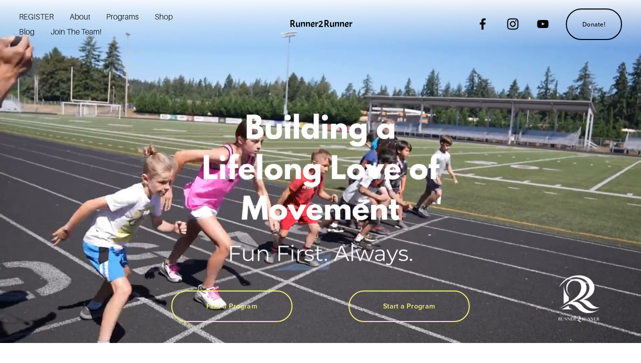

--- FILE ---
content_type: text/html; charset=utf-8
request_url: https://www.zeffy.com/en-US/embed/newsletter-form/sign-up-for-our-newsletter-472?wmode=opaque
body_size: 127048
content:
<!DOCTYPE html><html lang="en-US"><head><meta charSet="utf-8" data-next-head=""/><meta name="viewport" content="width=device-width, initial-scale=1, maximum-scale=1" data-next-head=""/><title data-next-head="">Sign Up!</title><link rel="icon" href="/favicon.ico" data-next-head=""/><link rel="manifest" href="/manifest.json" data-next-head=""/><meta name="author" content="Zeffy" data-next-head=""/><meta name="copyright" content="Zeffy" data-next-head=""/><meta name="description" content="Sign Up!" data-next-head=""/><meta name="language" content="EN" data-next-head=""/><meta name="theme-color" content="#5555E7" data-next-head=""/><meta name="title" content="Sign Up!" data-next-head=""/><meta property="og:description" content="Sign Up!" data-next-head=""/><meta property="og:site_name" content="Zeffy" data-next-head=""/><meta property="og:title" content="Sign Up!" data-next-head=""/><meta property="og:type" content="website" data-next-head=""/><meta property="og:url" content="https://www.zeffy.com/embed/newsletter-form/sign-up-for-our-newsletter-472" data-next-head=""/><link rel="canonical" href="https://www.zeffy.com/embed/newsletter-form/sign-up-for-our-newsletter-472"/><link rel="alternate" hrefLang="x-default" href="https://www.zeffy.com/embed/newsletter-form/sign-up-for-our-newsletter-472"/><meta name="emotion-insertion-point" content=""/><meta http-equiv="Content-Security-Policy" content="default-src &#x27;none&#x27;; connect-src &#x27;self&#x27; wss://api.zeffy.com wss://*.zeffy.com https://*.flatfile.com https://unpkg.com http://osm.org https://*.google.com https://pay.google.com https://ct.capterra.com https://imaginecanada.ca https://www.youtube.com https://www.canada.ca https://docs.simplyk.io https://www.blog.simplyk.io https://geolocation-db.com https://dashboard.stripe.com https://connect.stripe.com https://api.hsforms.com https://*.sharethis.com https://api.zeffy.com https://*.google-analytics.com https://*.analytics.google.com https://*.googletagmanager.com https://api.hubapi.com https://*.amplitude.com https://*.googleapis.com https://*.ngrok.io https://stats.g.doubleclick.net https://api.cloudinary.com https://cloudflareinsights.com https://*.hscollectedforms.net https://*.hubspot.com https://*.hs-banner.com https://vitals.vercel-insights.com https://pi.ca-central-1.amazonaws.com https://api.metrics.heroku.com https://particleboard.heroku.com https://papertrailapp.com https://api.cloudflare.com/client/v4/ https://picsum.photos https://fastly.picsum.photos https://simplyk-bucket-staging.s3.us-east-2.amazonaws.com https://simplyk-bucket-staging.s3.amazonaws.com https://simplyk-bucket-production.s3.ca-central-1.amazonaws.com https://simplyk-bucket-production.s3.amazonaws.com https://production.plaid.com https://sandbox.plaid.com https://telemetry.stytch.com https://auth.zeffy.com https://join.zeffy.com https://res.cloudinary.com https://www.clarity.ms https://*.clarity.ms https://zeffy.com/amplitude https://zeffy.com/amplitude/ https://*.browser-intake-datadoghq.com https://browser-intake-datadoghq.com https://zeffyn8n.app.n8n.cloud https://*.mgln.ai https://*.execute-api.us-east-1.amazonaws.com https://api.goentri.com https://solve-widget.forethought.ai; img-src * &#x27;self&#x27; blob: https: data:; style-src &#x27;self&#x27; https://*.googleapis.com https://www.googletagmanager.com https://unpkg.com &#x27;unsafe-inline&#x27;; font-src &#x27;self&#x27; https://fonts.googleapis.com https://fonts.gstatic.com data:; script-src &#x27;self&#x27; https://cdnjs.cloudflare.com https://www.google.com https://js.stripe.com https://hooks.stripe.com https://api.stripe.com https://checkout.stripe.com https://dashboard.stripe.com https://files.stripe.com https://m.stripe.com https://m.stripe.network https://q.stripe.com https://verify.stripe.com https://stripe.com https://connect.stripe.com https://www.gstatic.com https://*.google-analytics.com https://*.googletagmanager.com https://*.sharethis.com https://*.hs-scripts.com https://*.hs-analytics.net https://*.hs-banner.com https://*.hubspot.com https://*.usemessages.com https://*.hsadspixel.net https://*.hscollectedforms.net https://*.hsleadflows.net https://*.googleapis.com https://*.ngrok.io https://*.facebook.com https://*.facebook.net https://*.myaskai.com https://myaskai.com https://canny.io https://js.hubspotfeedback.com https://static.cloudflareinsights.com https://challenges.cloudflare.com https://vercel.live https://snap.licdn.com https://cdn.plaid.com/link/v2/stable/link-initialize.js https://accounts.google.com/gsi/client https://elements.stytch.com https://editor.unlayer.com/embed.js https://*.clarity.ms https://cdn.jsdelivr.net/npm/psl/dist/psl.min.js https://cdn.tolt.io https://analytics.tiktok.com https://*.execute-api.us-east-1.amazonaws.com https://cdn.mgln.ai &#x27;nonce-s/pOT8VyvvKE5kKKHqo2K7DfdLdn3SmPeibKtQrk/SY=&#x27; https://cdn.goentri.com https://js.partnerstack.com https://solve-widget.forethought.ai; frame-src *; manifest-src &#x27;self&#x27;; form-action &#x27;self&#x27;; base-uri &#x27;self&#x27;;"/><link nonce="s/pOT8VyvvKE5kKKHqo2K7DfdLdn3SmPeibKtQrk/SY=" rel="preload" href="/_next/static/css/a1642d1871bf1788.css" as="style"/><link nonce="s/pOT8VyvvKE5kKKHqo2K7DfdLdn3SmPeibKtQrk/SY=" rel="preload" href="/_next/static/css/fc554120659ddcd0.css" as="style"/><style data-emotion="mui-global 1prfaxn">@-webkit-keyframes mui-auto-fill{from{display:block;}}@keyframes mui-auto-fill{from{display:block;}}@-webkit-keyframes mui-auto-fill-cancel{from{display:block;}}@keyframes mui-auto-fill-cancel{from{display:block;}}</style><style data-emotion="mui 1h3y5qb">.mui-1h3y5qb{height:36px;}.mui-1h3y5qb svg{width:unset!important;}</style><link href="https://fonts.googleapis.com/css2?family=Open+Sans:wght@300;400;600;700&amp;family=Roboto:wght@300;400;500;600;700&amp;family=Poppins:wght@300;400;500;600;700&amp;display=swap" rel="stylesheet"/><script id="gtmConsent" nonce="s/pOT8VyvvKE5kKKHqo2K7DfdLdn3SmPeibKtQrk/SY=" data-nscript="beforeInteractive">
                  window.dataLayer = window.dataLayer || [];
                  function gtag(){dataLayer.push(arguments);}

                  const consentMode = window.self === window.top ? localStorage.getItem('consentMode') : null;
                  
                  if(consentMode === null){
                      gtag('consent', 'default', 
                        {"ad_storage":"denied","analytics_storage":"denied","functionality_storage":"denied","personalization_storage":"denied","security_storage":"granted"}
                      );
                  } else {
                      gtag('consent', 'default', JSON.parse(consentMode));
                  }
              </script><link nonce="s/pOT8VyvvKE5kKKHqo2K7DfdLdn3SmPeibKtQrk/SY=" rel="stylesheet" href="/_next/static/css/a1642d1871bf1788.css" data-n-g=""/><link nonce="s/pOT8VyvvKE5kKKHqo2K7DfdLdn3SmPeibKtQrk/SY=" rel="stylesheet" href="/_next/static/css/fc554120659ddcd0.css" data-n-p=""/><noscript data-n-css="s/pOT8VyvvKE5kKKHqo2K7DfdLdn3SmPeibKtQrk/SY="></noscript><script defer="" nonce="s/pOT8VyvvKE5kKKHqo2K7DfdLdn3SmPeibKtQrk/SY=" noModule="" src="/_next/static/chunks/polyfills-42372ed130431b0a.js"></script><script src="/_next/static/chunks/webpack-6f5916395bea0e91.js" nonce="s/pOT8VyvvKE5kKKHqo2K7DfdLdn3SmPeibKtQrk/SY=" defer=""></script><script src="/_next/static/chunks/framework-b59d10278cbf2621.js" nonce="s/pOT8VyvvKE5kKKHqo2K7DfdLdn3SmPeibKtQrk/SY=" defer=""></script><script src="/_next/static/chunks/main-11627a0bf6ef0d7b.js" nonce="s/pOT8VyvvKE5kKKHqo2K7DfdLdn3SmPeibKtQrk/SY=" defer=""></script><script src="/_next/static/chunks/pages/_app-a07c0d8127077fef.js" nonce="s/pOT8VyvvKE5kKKHqo2K7DfdLdn3SmPeibKtQrk/SY=" defer=""></script><script src="/_next/static/chunks/f6667da5-0d3c65d79f231361.js" nonce="s/pOT8VyvvKE5kKKHqo2K7DfdLdn3SmPeibKtQrk/SY=" defer=""></script><script src="/_next/static/chunks/1642-5d677ad48d63a818.js" nonce="s/pOT8VyvvKE5kKKHqo2K7DfdLdn3SmPeibKtQrk/SY=" defer=""></script><script src="/_next/static/chunks/3951-86a5cd9686dd442a.js" nonce="s/pOT8VyvvKE5kKKHqo2K7DfdLdn3SmPeibKtQrk/SY=" defer=""></script><script src="/_next/static/chunks/1057-16ea3a3507f66834.js" nonce="s/pOT8VyvvKE5kKKHqo2K7DfdLdn3SmPeibKtQrk/SY=" defer=""></script><script src="/_next/static/chunks/9835-76f244e98e179a94.js" nonce="s/pOT8VyvvKE5kKKHqo2K7DfdLdn3SmPeibKtQrk/SY=" defer=""></script><script src="/_next/static/chunks/500-b70cde1fdd6dddcb.js" nonce="s/pOT8VyvvKE5kKKHqo2K7DfdLdn3SmPeibKtQrk/SY=" defer=""></script><script src="/_next/static/chunks/4544-f129c5df24d41629.js" nonce="s/pOT8VyvvKE5kKKHqo2K7DfdLdn3SmPeibKtQrk/SY=" defer=""></script><script src="/_next/static/chunks/7708-7f8e2224f4909a9f.js" nonce="s/pOT8VyvvKE5kKKHqo2K7DfdLdn3SmPeibKtQrk/SY=" defer=""></script><script src="/_next/static/chunks/2995-11ef31977966a945.js" nonce="s/pOT8VyvvKE5kKKHqo2K7DfdLdn3SmPeibKtQrk/SY=" defer=""></script><script src="/_next/static/chunks/6880-efa9d88f72d4dbd5.js" nonce="s/pOT8VyvvKE5kKKHqo2K7DfdLdn3SmPeibKtQrk/SY=" defer=""></script><script src="/_next/static/chunks/6479-de1912311073a107.js" nonce="s/pOT8VyvvKE5kKKHqo2K7DfdLdn3SmPeibKtQrk/SY=" defer=""></script><script src="/_next/static/chunks/2354-846ed6047dea9c6f.js" nonce="s/pOT8VyvvKE5kKKHqo2K7DfdLdn3SmPeibKtQrk/SY=" defer=""></script><script src="/_next/static/chunks/7991-d63ddb456e10171c.js" nonce="s/pOT8VyvvKE5kKKHqo2K7DfdLdn3SmPeibKtQrk/SY=" defer=""></script><script src="/_next/static/chunks/7293-0fb09cd535d4defe.js" nonce="s/pOT8VyvvKE5kKKHqo2K7DfdLdn3SmPeibKtQrk/SY=" defer=""></script><script src="/_next/static/chunks/360-df9a9de50a89f2a4.js" nonce="s/pOT8VyvvKE5kKKHqo2K7DfdLdn3SmPeibKtQrk/SY=" defer=""></script><script src="/_next/static/chunks/5670-a7595a233f05030e.js" nonce="s/pOT8VyvvKE5kKKHqo2K7DfdLdn3SmPeibKtQrk/SY=" defer=""></script><script src="/_next/static/chunks/388-96a8b6bc0af0d220.js" nonce="s/pOT8VyvvKE5kKKHqo2K7DfdLdn3SmPeibKtQrk/SY=" defer=""></script><script src="/_next/static/chunks/4010-200b4e45f513609b.js" nonce="s/pOT8VyvvKE5kKKHqo2K7DfdLdn3SmPeibKtQrk/SY=" defer=""></script><script src="/_next/static/chunks/1611-fbc654a6d74122b9.js" nonce="s/pOT8VyvvKE5kKKHqo2K7DfdLdn3SmPeibKtQrk/SY=" defer=""></script><script src="/_next/static/chunks/8944-2d056cfe665aff2d.js" nonce="s/pOT8VyvvKE5kKKHqo2K7DfdLdn3SmPeibKtQrk/SY=" defer=""></script><script src="/_next/static/chunks/6541-e7e8b3dfc9ffdb52.js" nonce="s/pOT8VyvvKE5kKKHqo2K7DfdLdn3SmPeibKtQrk/SY=" defer=""></script><script src="/_next/static/chunks/5976-41791d21ec5259e9.js" nonce="s/pOT8VyvvKE5kKKHqo2K7DfdLdn3SmPeibKtQrk/SY=" defer=""></script><script src="/_next/static/chunks/8995-ff6c50ee30933511.js" nonce="s/pOT8VyvvKE5kKKHqo2K7DfdLdn3SmPeibKtQrk/SY=" defer=""></script><script src="/_next/static/chunks/9902-bd4c13dae01d61ca.js" nonce="s/pOT8VyvvKE5kKKHqo2K7DfdLdn3SmPeibKtQrk/SY=" defer=""></script><script src="/_next/static/chunks/848-34ec143a304a46bc.js" nonce="s/pOT8VyvvKE5kKKHqo2K7DfdLdn3SmPeibKtQrk/SY=" defer=""></script><script src="/_next/static/chunks/4728-89bb136604b55f12.js" nonce="s/pOT8VyvvKE5kKKHqo2K7DfdLdn3SmPeibKtQrk/SY=" defer=""></script><script src="/_next/static/chunks/2973-a032baad9b926987.js" nonce="s/pOT8VyvvKE5kKKHqo2K7DfdLdn3SmPeibKtQrk/SY=" defer=""></script><script src="/_next/static/chunks/6466-29fdee957af85379.js" nonce="s/pOT8VyvvKE5kKKHqo2K7DfdLdn3SmPeibKtQrk/SY=" defer=""></script><script src="/_next/static/chunks/2572-820a36740a19d13d.js" nonce="s/pOT8VyvvKE5kKKHqo2K7DfdLdn3SmPeibKtQrk/SY=" defer=""></script><script src="/_next/static/chunks/pages/embed/newsletter-form/%5BnewsletterFormId%5D-00542b4ea4ad3350.js" nonce="s/pOT8VyvvKE5kKKHqo2K7DfdLdn3SmPeibKtQrk/SY=" defer=""></script><script src="/_next/static/ihQ-A2OK-ZUvRsWoQ2Ffw/_buildManifest.js" nonce="s/pOT8VyvvKE5kKKHqo2K7DfdLdn3SmPeibKtQrk/SY=" defer=""></script><script src="/_next/static/ihQ-A2OK-ZUvRsWoQ2Ffw/_ssgManifest.js" nonce="s/pOT8VyvvKE5kKKHqo2K7DfdLdn3SmPeibKtQrk/SY=" defer=""></script><style id="jss-server-side"></style></head><body style="margin:0" class="notranslate"><div id="__next"><div class="MuiBox-root mui-1h3y5qb"></div></div><script id="__NEXT_DATA__" type="application/json" nonce="s/pOT8VyvvKE5kKKHqo2K7DfdLdn3SmPeibKtQrk/SY=">{"props":{"pageProps":{"_nextI18Next":{"initialI18nStore":{"en-US":{"common":{"address.missingPostalCode":"Missing Zip code","address.missingRegion":"Missing state","payment.infoZeffyCoversFees":"Choosing the card payment method increases the fees that Zeffy covers for {{orgName}}. Help them support non-profits by choosing US bank account instead.","payment.positiveZeffyCoversFees":"Zeffy covers the payment fees for {{orgName}}. You help them reduce costs by choosing the US bank account payment method.","paymentMethod.cheque":"Check"},"donationForm":{},"ticketing":{},"dashboard":{"additionalQuestion.regionCountry":"State, country","common.chip.ticketing.canceled":"Canceled","common.postalCode":"ZIP Code","common.region":"State","donation.forms.list.table.volume":"Raised","donationForm.allowInHonour":"Show \"in honor\" or \"in memory of\" donation option","donationForm.cCodeInvalid":"Allowed codes are: 2, 3, 4, 5, 6, 7, 8, 9, 10, 11, 12, 13, 14, 15, 16, 17, 18, 19, 21, 22, 23, 25, 26, 27, 28, 92","donationForm.chequeDescription":"Instruction for payment by check","donationForm.chequeDescriptionPlaceholder":"Check made out to order X \nAddress to send check: \nX","donationForm.chequeEnabled":"Show check payment method above {{amount}}","donationForm.chequeEnabledTooltip":"Above {{amount}}, we offer money transfer as an alternative to a credit card. You can also configure payment by check to provide an additional alternative.","donationForm.organismCCodeRequired":"Code is mandatory","donationForm.organismCharityNumber":"EIN","donationForm.organismCharityNumberRequired":"EIN is mandatory","donationForm.organismPostalCode":"ZIP code","donationForm.organismPostalCodeRequired":"ZIP code is mandatory","donationForm.organismRegion":"State","donationForm.organismRegionRequired":"State is mandatory","donationForm.regionRequired":"State is required","donationForm.registration":" - Registration","donnationForm.registratedOrganism":"501(c)(3) organization","donnationForm.socialCompany":"Other nonprofit organization","einIsRequired":"Ein is required","eventManagement.actions.cancelTickets.error":"An error has occurred while canceling tickets, please try again later","eventManagement.actions.confirm.cancel":"Confirm cancelation","insightsPage.metrics.performance":"Funds raised ($)","insightsPage.metrics.performance.yAxis":"Funds raised","manualDonation.generateReceiptTooltip":"The contact's first name and last name are required to generate a tax receipt.","manualDonation.postalCode":"ZIP code","manualDonation.postalCodeRequired":"ZIP code is required","manualDonation.region":"State","manualDonation.regionRequired":"State is required","newsletterForms.editor.step.questions.field.postalCode":"Zip code","newsletterForms.editor.step.questions.field.postalCode.required":"Zip code is required","newsletterForms.editor.step.questions.field.region":"State","newsletterForms.editor.step.questions.field.region.required":"State is required","receiptGeneration.postalCode":"ZIP Code","receiptGeneration.postalCodeRequired":"ZIP Code is required","receiptGeneration.region":"State","routing_number_does_not_exists":"The routing number provided does not correspond with a recognized bank.","routing_number_invalid":"Invalid routing number. Make sure it’s 9 digits and from a valid financial institution.","settings.organization.information.charityNumber":"EIN","settings.organization.information.charityNumberRequired":"EIN is mandatory","settings.organization.information.type.organizationWithReceipt":"Other 501(c) organization that can emit tax receipts","settings.organization.information.type.other":"Nonprofit organization that cannot emit tax receipts","settings.organization.information.type.registratedOrganism":"501(c)(3) organization","settings.organization.information.type.socialCompany":"Other 501(c) organization that can emit tax receipts","signup.eligibilityCriteriaOtherNonProfitDescription":"A nonprofit with an EIN such as a sports team, school group, or company.","signup.nonProfitName":"Legal nonprofit name or EIN*","signup.organizationCharityNumber":"EIN*","signup.organizationEinTooltip":"Can't find your nonprofit? Make sure to input the full legal name or the EIN. Our search may not find every organization but you’re still eligible to use Zeffy.","signup.searchByEin":"Search by EIN","signup.searchByNameOrCharityNumber":"Search by name or EIN","signup.searchByNameOrEin":"Search by name or EIN","ticketing.list.table.moneyGathered":"Money collected","ticketing.list.table.order.postalCode":"ZIP code","ticketing.postalCode":"ZIP Code","ticketing.postalCodeRequired":"ZIP Code is required","ticketing.region":"State","ticketingForm.default.eTicketSubtitle.lottery":"Depending on your state regulations, electronic tickets may be issued.","transactionlist.cheque":"Check","chequeDescription.placeholder":"Check made out to [Fill here]\nAddress to send check: [Fill here]","manualOrderDrawer.paymentMethod.cheque":"Check","paymentsPage.table.paymentMethod.Cheque":"Check","paymentsPage.table.paymentMethod.cheque":"Check","transactionlist.column.postalCode":"ZIP Code","transactionlist.column.region":"State","translation.chequeDescription":"Instructions for payment by check","donationFormAndTicketing.advancedOptions.chequeEnabled":"Offer payment by check for amounts over {{amount}}","visitors.obnlTooltip":"As a nonprofit without EIN, you must comply ith Spam regulations. Make sure you only contact visitors that gave you prior right to contact them or those that tried to complete a payment.","crm.lists.contactCount":"{{count}} contact","crm.lists.contactCount_other":"{{count}} contacts","crm.lists.filterCount":"{{count}} filter","crm.lists.filterCount_other":"{{count}} filters","ContactFiltering.labels.region":"State"}},"en":{"common":{"All":"All","Archived":"Archived","BuyNow":"Buy now","Continue":"Continue","Donate":"Donate","DonateNow":"Donate now","Subscribe":"Subscribe","phoneNumber.required":"Phone number is required","Or":"Or","Submit":"Submit","Submitted.exclamation":"Submitted!","address.missingAddress":"Address format is not valid","address.missingCity":"Missing city","address.missingCountry":"Missing country","address.missingPostalCode":"Missing postal code","address.missingRegion":"Missing region","address.missingStreet":"Missing street number and name","adminView":"Admin view","anErrorOccurredRetry":"An error occurred, please retry","animal":"Animal","answerRequired":"Answer is required","apply":"Apply","automateOnboardingToStripeTestMode":"Automate onboarding to Stripe (Test mode)","availableUntil":"Available until {{date}}","back":"Back","backToDashboard":"Back to dashboard","backToEditing":"Back to editing","bankIsNotConnectedError":"The organization must set up its bank account before accepting a payment","bodyRequired":"Body is required","buy":"Buy","canada":"Canada","cancel":"Cancel","clear":"Clear","close":"Close","closed":"Closed","color":"Color","column":"Column","linkCopied":"Link copied","compactMultiDayDateRange":"{{startDate}} @ {{startTime}} to {{endDate}} @ {{endTime}}","compactSingleDayDateRange":"{{startDate}} @ {{startTime}} - {{endTime}}","confirm":"Confirm","continueToDashboard":"Continue to dashboard","copy":"Copy","copyImage":"Copy image","dateFormat":"Please fill in a valid date","dateOfBirth":"Date of birth","dateRangeEndDate":"to {{date}} at {{time}}","dateRangeStartDate":"{{date}} at {{time}}","dateSelectItemMultiDay":"\u003csb\u003e{{startDate}}\u003c/sb\u003e at {{startTime}} - \u003csb\u003e{{endDate}}\u003c/sb\u003e at {{endTime}}","dateSelectItemSingleDay":"\u003csb\u003e{{startDate}}\u003c/sb\u003e at {{startTime}} - {{endTime}}","dateSelectLabel":"Select a date","dateSelectPlaceholder":"{{count}} options available...","dateSelectPlaceholder_one":"{{count}} option available...","daysRemaining":"{{count}} days left!","daysRemaining_one":"{{count}} day left!","defaultEmailMessage1":"\u003cp\u003eHello ","defaultEmailMessage2":",\u003c/p\u003e\u003cbr/\u003e ","delete":"Delete","deleteImage":"Delete","dragToReposition":"Drag to reposition","discountCodeField.input.placeholder":"Add your discount code here","download":"Download","downloadImage":"Download image","duplicate":"Duplicate","edit":"Edit","editContactEmail.emailAlreadyUsed":"This email is already taken","editForm":"Edit campaign","emailAddress.required":"Email address is required","emailFormat":"Please fill in a valid email","emailFormat.wrongChar":"Emails containing symbols such as “ +, \u003c, ?, / ”… are not accepted on Zeffy. Please use an email that does not contain a symbol.","environment":"Environment","errorType":"Type error","eventClosed":"Event closed","expiredLink.forSecurityReasons1":"For your security, your link expired after 24 hours. ","expiredLink.forSecurityReasons2":"The link will be sent to your address: ","expiredLink.goToPublicForm":"Go to public campaign","expiredLink.newLinkSent":"A new link has been sent to your email address.","expiredLink.sendNewLink":"Send new link","expiredLink.title":"Your link has expired. Receive a new link.","firstName.required":"First name is required","artAndCulture":"Arts \u0026 Culture","health":"Health","religion":"Religion","politics":"Politics","humanitarian":"Humanitarian","studentGroup":"Students","veterans":"Veterans","defaultImageSearch":"Charities","community":"Community","school":"School","sports":"Sports","formCategory.Auction":"Auction","formCategory.Custom":"Custom campaign","formCategory.DonationForm":"Donation form","formCategory.Event":"Event","formCategory.Lottery":"Raffle","formCategory.MembershipV2":"Membership","formCategory.PeerToPeerCampaign":"Peer-to-peer campaign","formCategory.Shop":"Shop","form_archived":"This campaign has been archived","free":"Free","freeFormsBy":"Free campaigns by","giveAsOrganismSwiftAidHelperText":"By selecting this option, you are no longer eligible to apply Gift Aid to your donation. ","gone.contactNonProfit":"Write directly to the nonprofit for more information.","gone.deletedForm":"The campaign you are trying to access has been deleted.","gone.deletedOrganization":"The organization page you are trying to access has been deleted.","gotToDashboard":"Go to dashboard","heicConversionFailed":"Oops! We ran into an unexpected issue when uploading your photo. Please try using a JPEG or PNG image instead","hide":"Hide","iHaveAPoBox":"The organization's address is associated to a PO box","internalServerError":"An error has occurred","invalidCharacterUsed":"Invalid character(s) used: ","isMax":"Maximum is {{max}}","isRequired":"This field is required","justNow":"Just now","knowMore":"More details","lastName.required":"Last name is required","learnMore":"Learn more","linkBankAccountPrompt1":"To accept payments on this campaign, please ","linkBankAccountPrompt2":"link your bank account","linkMyBank":"Link my bank","liveCampaigns":"Live campaigns","loadMore":"Load more","misspelledEmail":"Are you sure the email address is correct? It looks like there's a typo","more":"More","next":"Next","noSubject":"No subject","notFound.Oops":"Oops!","notFound.doYouHaveTheRightLink":"Do you have the right link?","notFound.returnToDashboard":"Back to the dashboard","notFound.returnToLanding":"Go to the home page","notFound.writeUsTo1":"Write to us at","notFound.writeUsTo2":"for help!","or":"or","payment.coverFees.coverFees":"Cover fees {{formattedFees}}","payment.coverFees.messageA":"Choosing the card payment method increases the payment fees that Zeffy covers for {{orgName}}. Help them support non-profits by choosing the option Pre-authorized debit (PAD) or by increasing your voluntary contribution to cover the fees.","payment.coverFees.splitFees":"Split fees","payment.coverFees.title":"Help Zeffy support thousands of non-profits","payment.express.payAnotherWay":"Or pay another way","payment.expressCheckout.onboarding":"Payments are not available on preview campaigns.","payment.infoZeffyCoversFees":"Choosing the card payment method increases the fees that Zeffy covers for {{orgName}}. Help them support non-profits by choosing Pre-authorized debit (PAD) instead.","payment.positiveZeffyCoversFees":"Zeffy covers the payment fees for {{orgName}}. You help them reduce costs by choosing the Pre-authorized debit (PAD) payment method.","paymentMethod":"Payment method","paymentMethod.ach":"Direct Debit (ACH)","paymentMethod.button.placeBid":"Place bid","paymentMethod.button.proceedToPayment":"Proceed to payment","paymentMethod.card":"Credit Card","paymentMethod.cash":"Cash","paymentMethod.cheque":"Cheque","paymentMethod.coverFeesMessage":"Contribution updated. Thank you!","paymentMethod.pad":"Pre-authorized debit (PAD)","paymentNotReadyBanner.description":"The nonprofit must complete their account setup to start accepting payments on this campaign.","paymentNotReadyBanner.description.disabled":"This campaign can’t accept payments right now due to a verification requirement that needs to be completed by the nonprofit. Please contact them at {{orgEmail}} to check other ways to give and encourage them to complete the process!","paymentNotReadyBanner.title":"We’re sorry, this campaign is not ready to accept payments yet","paymentNotReadyBanner.title.disabled":"We’re sorry, this campaign cannot accept payments right now","paymentSucceededWithErrorsMessage":"The payment was successful, but some errors occurred. Please check your inbox for your confirmation email.","paymentSummary.nextRenewal":"Next renewal: {{renewalDate}}","paymentSummary.order":"Order","paymentSummary.tipDescription":"Your generosity allows \u003csb\u003e{{organizationName}}\u003c/sb\u003e to use Zeffy's 100% free fundraising and emailing platform with unlimited support, making your impact even stronger.","paymentSummary.tipDescriptionCanadaNewExperiment":"Your generosity allows \u003csb\u003e{{organizationName}}\u003c/sb\u003e to use Zeffy's 100% free fundraising and emailing platform with unlimited support, making your impact even stronger.","paymentSummary.tipDescriptionCanadaNewExperiment.proudlyCanadian":"\u003cflag\u003e🇨🇦\u003c/flag\u003e \u003citalic\u003eZeffy is proudly Canadian.\u003c/italic\u003e","paymentSummary.tipDescriptionCanadaNewExperiment.proudlyQuebec":"\u003cflag\u003e🏴󠁧󠁢󠁳\u003c/flag\u003e \u003citalic\u003eZeffy is proudly from Montréal, Québec.\u003c/italic\u003e","paymentSummary.tipDescriptionUSA.proudlyAmerican":"\u003cflag\u003e🇺🇸\u003c/flag\u003e \u003citalic\u003eZeffy proudly serves 40,000 American nonprofits.\u003c/italic\u003e","paymentSummary.tipOptionOther":"Other","paymentSummary.tipTitle":"Help keep Zeffy free for {{organizationName}} 💜 \u003csubtle\u003e(optional)\u003c/subtle\u003e","paymentSummary.total":"Total","payment_blocked":"Payments to this organization are suspended","pleaseSelectPaymentMethod":"Please select a payment method","pleaseWaitThisMayTakeAWhile":"Please wait, this may take a while...","preview":"Preview","recaptchaError":"Recaptcha verification failed, possibly due to VPN use, firewall settings, or internet issues. Please check your connection and retry, or contact contact@zeffy.com for help.","recaptcha_error":"An error has occurred while verifiying Recaptcha. This may be due to the use of a VPN or the configuration of your firewall.","refresh":"Refresh","remove":"Remove","replaceFromFile":"Replace from file","replaceImage":"Replace","fit":"Fit-to","fill":"Fill","resubscribe":"Re-subscribe","rotate":"Rotate","row":"Row","seeLess":"See less","seeLessDetails":"Fewer details","seeLessDetailsMobile":"Fewer details...","seeMore":"See more","seeMoreDetails":"More details","seeMoreDetailsMobile":"More details...","seeMyForm":"View my campaign","seeMyFormMobile":"View my campaign","selectAMonth":"Select a month","selectAnOptionPlaceholder":"Choose...","selectImage":"Select from library","selectBannerImage":"Select a banner","searchBannerImagePlaceholder":"Search for photos...","share":"Share","shareForm":"Share campaign","show":"Show","skipForNow":"Skip for now","succeeded":"Succeeded","thankYouForYourSupport":"Thank you for your support!","thankYouLoader.deliveryMoney.donation":"Delivering 100% of your donation to {{orgName}}","thankYouLoader.deliveryMoney.ticketing":"Delivering 100% of your payment to {{orgName}}","thankYouLoader.email":"Sending to your inbox","thankYouPage.head.description":"Thank You page post {{formType}}","thankYouPage.head.title":"Thank You!","thankYouPage.poweredBy":"Powered by","thankyouPage.ach.emailDisclaimer":"We'll notify you at {{email}} once it has been accepted.","thankyouPage.auctionCloseOn":"Auction closes on:","thankyouPage.donation.emailDisclaimer.noTaxReceipt":"Your receipt and confirmation have been emailed to ","thankyouPage.donation.emailDisclaimer.taxReceipt":"Your tax receipt and confirmation have been emailed to ","thankyouPage.shareThis":"Share this campaign with your community:","thankyouPage.ticketing.emailDisclaimer.bidLinkByEmail":"We've also sent this link to track your bids and place new ones to ","thankyouPage.ticketing.emailDisclaimer.eticket":"Your e-ticket(s) and receipt have been emailed to ","thankyouPage.ticketing.emailDisclaimer.noTaxReceipt":"Your receipt has been emailed to ","thankyouPage.ticketing.emailDisclaimer.taxReceipt":"Your tax receipt has been emailed to ","thankyouPage.title.followItsProgress":"Follow its progress! ","thankyouPage.title.youAreAmazing":"You’re amazing.","thankyouPage.trackYourBids":"Track your bids","timeRange":"{{startTime}} - {{endTime}}","tryAgainOrContactUs":"Please try again or contact us.","unableToLoadStripe":"Unable to load the payment module","unitedKingdom":"United Kingdom","unitedStates":"United States","unknownErrorRetryOrContactUs":"An error has occurred, retry in a few minutes. If the issue persists, contact us at contact@zeffy.com.","unknownError":"An error has occurred, retry later or contact us at contact@zeffy.com. Error code: {{ code }}","unknown_error":"An error has occurred {{ code }}. Please verify your internet connection and try again, or reach out to us at contact@zeffy.com for assistance.","unknown_error.paymentSucceeded":"An error has occurred {{ code }}. Reach out to us at contact@zeffy.com for assistance if confirmation email not received.","unsubscribe":"Unsubscribe","unsupportedBrowser.description":"For an optimal Zeffy experience, please switch to a supported browser or update your browser to the latest version.","unsupportedBrowser.title":"It looks like you’re using an unsupported browser","unsupportedBrowser.continueAnyway":"Continue anyway","unsupportedBrowser.continueAnyway.delay":"Continue in {{count}} seconds","unsupportedBrowser.continueAnyway.delay_one":"Continue in {{count}} second","validate":"Validate","validation.phoneNumber":"Phone number is not valid","view":"View","viewList":"View list","youWillGetCover1Donation":"You'll always get 100% of what your donors give.","youWillGetCover1DonationSmallScreen":"You'll always get 100% of what your supporters give. We cover all transaction fees.","youWillGetCover1Ticketing":"You'll always get 100% of what your supporters give.","youWillGetCover1TicketingSmallScreen":"You'll always get 100% of what your donors give. We cover all transaction fees.","youWillGetCover2":"We cover all transaction fees.","genericError.title":"Oops!","genericError.description":"We're having a brief technical hiccup, please try again in a few minutes. If the issue persists, contact us at \u003cemail\u003econtact@zeffy.com\u003c/email\u003e.","donorRefund.head.title":"Donor Refund - Thank You for Your Contribution","donorRefund.head.description":"Thank you for your contribution to our cause. Learn how Zeffy helps nonprofits save money on fees.","donorRefund.hero.greeting":"Hi ","donorRefund.hero.greeting2":"thank you for your contribution!","donorRefund.hero.donationInfo":"On {{date}}, you donated {{amount}} to {{organizationName}}.","donorRefund.hero.tipInfo":"You also added an optional {{tipAmount}} tip to Zeffy — the only 100% free fundraising platform for nonprofits.","donorRefund.section1.title":"and 50,000+ other nonprofits use Zeffy to fundraise online for free.","donorRefund.section1.description":"Donor support keeps Zeffy 100% free, so nonprofits can use secure tools to raise money — from safe payments to running campaigns, managing donors, and sending emails.","donorRefund.section2.title":"Zeffy is free thanks to donors like you.","donorRefund.section2.description":"Zeffy relies entirely on optional tips from donors. Some people tip, some don’t — and that’s okay. Every tip helps us continue to build the free fundraising tools nonprofits rely on every day.","donorRefund.section3.beginning":"By using Zeffy, {{organizationName}} has already ","donorRefund.section3.saved":"saved {{totalSavedAmount}}","donorRefund.section3.ending":" in fees for their mission.","donorRefund.section3.description":"Together, donors like you have helped nonprofits save more than $50 million — money that goes back into the causes that matter most.","donorRefund.tipAdjustment.title":"Would you like to change your {{tipAmount}} contribution to Zeffy?","donorRefund.tipAdjustment.disclaimer":"No matter the amount chosen, 100% of your original donation will still go to {{organizationName}}.","donorRefund.tipAdjustment.success.title":"Your contribution to Zeffy has been successfully updated to ","donorRefund.tipAdjustment.success.title.amount":"{{amount}}","donorRefund.tipAdjustment.success.description":"Thank you for supporting Zeffy!","donorRefund.tipAdjustment.success.estimatedDate":"You can expect a refund by {{date}}","donorRefund.tipAdjustment.submitButton":"Refund {{amount}}","donorRefund.tipAdjustment.submitButton.loading":"Processing...","donorRefund.footer.copyright":"© 2025 Zeffy, inc. All rights reserved.","filter.itemSelected":"{{count}} {{item}} selected","filter.item.choice":"choices","filter.item.date":"dates","bulkActions.selectedRowsLabel":"\u003cbold\u003e{{count}} selected\u003c/bold\u003e of {{total}}","page":"Page","chartLegend.more":"+{{count}} more","choose":"Choose","chart.noData":"No data to display","dropImageHere":"Drop image here","dragDropOrClickToUpload":"Drag \u0026 drop or click here to upload","clickHereToUpload":"Click here to upload","horizontalImageRecommendation":"For best results, choose a horizontal image","thankYouLoader.printTaxReceipt":"Generating your tax receipt","thankYouLoader.printTransaction":"Generating your transaction receipt","thankYouLoader.printTicket":"Generating your e-ticket(s)","thankYouLoader.printCalendar":"Generating your calendar invite","thankYouLoader.initiatingTransfer.ach":"Initiating transfer to {{orgName}}","thankYouLoader.deliveryMoney.auction":"Delivering your bid to {{orgName}}","thankYouLoader.sendingEmail.ach":"Sending transfer confirmation to your inbox","thankYouLoader.sendingEmail.auction":"Sending a confirmation to your inbox","thankYouLoader.email.only-one-animation":"Sending your confirmation email","paymentSummary.tipDescriptionCanada":"Support the 100% free Canadian platform we use! \u003cflag\u003e🇨🇦\u003c/flag\u003e","zeffyTipDisclaimerTicketing":"\u003csb\u003eDid you know?\u003c/sb\u003e We fundraise with Zeffy to ensure 100% of your purchase goes to our mission!","zeffyTipDisclaimerDonation":"\u003csb\u003eDid you know?\u003c/sb\u003e We fundraise with Zeffy to ensure 100% of your donation goes to our mission!","Disable":"Disable","Enable":"Enable","thankyouPage.ach.title":"Thank you! Your transfer has been initiated.","thankyouPage.donation.title":"Thank you for your donation.","thankyouPage.ticketing.title.auction":"Your bid was received.","thankyouPage.ticketing.title":"Thank you for your purchase.","error.amount_too_high":"The maximum authorized amount was reached, please enter a smaller amount.","error.archived_rate_selected":"The rate you selected is no longer available. Please refresh the page and try again.","error.attach_stripe_card_declined":"Payment not allowed by your bank, contact them for more details.","error.bid_amount_already_submitted":"A bid with this amount has just been submitted. Please reload the page and try again.","error.bid_amount_lower_than_current_max_bid":"A bid with a higher amount has just been submitted. Please reload the page to see the current max bid and try again.","error.card_declined":"Card declined","error.expired_early_bird":"Expired early bird rate","error.form_archived":"This campaign has been archived","error.fraudulent_organization":"An error has occurred, retry later or contact us at contact@zeffy.com.","error.full_choice_errors":"One of the choice you selected is no longer available. Please refresh the page and try again.","error.invalid_created_at_utc_for_manual_command":"invalid_created_at_utc_for_manual_command","error.invalid_ticket_prices_in_amount":"Invalid ticket prices: no ticket selected nor extra donation","error.missing_payment_method":"3DS authentication was unsuccessful. Please try again or use another payment method.","error.missing_required_answers":"It seems that some required answers are missing. Please fill them in and try again. You might need to reload the campaign if the error persists.","error.payment_above_limit":"The maximum authorized amount was reached, please enter a smaller amount.","error.payment_blocked":"Payments to this organization are suspended","error.recaptchaError":"Recaptcha verification failed, possibly due to VPN use, firewall settings, or internet issues. Please check your connection and retry, or contact contact@zeffy.com for help.","error.recaptcha_error":"An error has occurred while verifiying Recaptcha. This may be due to the use of a VPN or the configuration of your firewall.","error.ticketing_is_closed":"Ticketing is closed","error.ticketing_is_full":"Ticketing is full","error.ticketing_occurrence_not_found":"Ticketing occurrence not found","error.pwyc_amount_required":"Please enter an amount for the pay-what-you-can ticket.","error.pwyc_amount_below_minimum":"The amount entered is below the minimum required for the pay-what-you-can ticket.","error.InsufficientCapabilitiesForTransfer":"The organization account does not have the required capabilities to use this payment method","error.InsufficientFunds":"Insufficient funds","error.us_bank_account_attach_failed":"Your payment method could not be verified. Please try an alternative verification method or a different payment method.","locale.FR":"French","locale.EN":"English","locale.ES":"Spanish","smsCode.title":"Two-Factor Authentication","smsCode.description":"Please enter the verification code we sent to your phone.","smsCode.descriptionWithPhone":"Please enter the verification code we sent to {{phone}}.","smsCode.submit":"Verify","smsCode.errorCodeRequired":"Please enter the verification code","smsCode.errorInvalidCode":"Invalid verification code. Please try again.","dashboard":"Dashboard","password.title":"Password Verification","googleSso.title":"Google Account Verification","password.description.password":"To complete this action, please log in to confirm your identity.","password.description.sso":"To complete this action, please verify your Google account to confirm your identity. ","password.placeholder":"Enter your password","password.submit":"Verify","password.help":"Need help?","password.errorPasswordRequired":"Please enter your password","password.errorInvalidPassword":"Invalid password. Please try again.","loading":"Loading...","choices":"Choices","fontSize.mixed":"Mixed","toFill":"To fill","login":"Login","firstName":"First name","lastName":"Last name","shareFormModal.choice.embed.description":"Choose how you want to embed within a page or as a popup.","shareFormModal.choice.embed.title":"Embed on your website","shareFormModal.choice.givingTuesday.invitationEmail.description":"Send a fundraising appeal to your contact list to let them know about your new Giving Tuesday campaign. Send it now or schedule it for later!","shareFormModal.choice.givingTuesday.invitationEmail.title":"Send email for Giving Tuesday","shareFormModal.choice.invitationEmail.description":"Send an invitation email to your contact list to let them know about your new event. Send it now or schedule it for later!","shareFormModal.choice.invitationEmail.title":"Send invitation email","shareFormModal.choice.invitationEmail.title.chip":"Recommended","shareFormModal.choice.qrCode.description":"Include on physical communications such as letters, posters, and more - leading your supporters directly to your campaign.","shareFormModal.choice.qrCode.title":"QR code","shareFormModal.copyLinkButtonLabel":"Copy link","shareFormModal.embed.choice.ButtonPopup.label1":"First, add to a button on your website","shareFormModal.embed.choice.ButtonPopup.label2":"Second, add to the header of your website","shareFormModal.embed.choice.extraHelp":"Need a little extra help?","shareFormModal.embed.choice.label":"Add this code to an HTML block on your website","shareFormModal.embed.choice.title":"Add this code to your website","shareFormModal.embed.choice.visitOurGuide":"Visit our guide","shareFormModal.embed.choiceLinkedButton.label":"Add this link to your website button","shareFormModal.embed.choiceLinkedButton.title":"Paste the link on the button","shareFormModal.embed.tab.ButtonPopup":"Button popup","shareFormModal.embed.tab.ButtonPopup.infoBox.content":"Open your interactive fundraising campaign in a popup modal when a button on your website is clicked. Please note: this method may require more advanced website editing.","shareFormModal.embed.tab.ButtonPopup.infoBox.title":"Embed your campaign in a popup","shareFormModal.embed.tab.Form":"Campaign","shareFormModal.embed.tab.Form.infoBox.content":"Allow your supporters to seamlessly interact with your fundraising campaign directly on your organization's website. It's simple to set up - no developer needed.","shareFormModal.embed.tab.Form.infoBox.title":"Embed your campaign directly on your website","shareFormModal.embed.tab.Leaderboard":"Leaderboard","shareFormModal.embed.tab.Leaderboard.infoBox.content":"For best results, only embed this next to your embedded campaign as this only includes the leaderboard.","shareFormModal.embed.tab.Leaderboard.infoBox.title":"Embed your campaigns leaderboard","shareFormModal.embed.tab.LinkedButton":"Linked button","shareFormModal.embed.tab.LinkedButton.infoBox.content":"Your supporters will be able to click the button on your website and be brought straight to your Zeffy campaign. Simply add the campaign link to your button.","shareFormModal.embed.tab.LinkedButton.infoBox.title":"Add campaign link to your website button","shareFormModal.embed.tab.Thermometer":"Thermometer","shareFormModal.embed.tab.Thermometer.infoBox.content":"For best results, only embed this next to your embedded campaign as this only includes the thermometer.","shareFormModal.embed.tab.Thermometer.infoBox.title":"Embed your campaign's thermometer","shareFormModal.embed.title":"Choose how you'd like to embed","shareFormModal.infoBox.content":"This is the best and easiest way to spread the word about your campaign!","shareFormModal.infoBox.title":"Share your link online.","shareFormModal.lessWaysToShare":"Less ways to share","shareFormModal.moreWaysToShare":"More ways to share","shareFormModal.qrCode.infoBox.content":"Lead your supporters directly to your campaign in one quick scan. Print it on a poster, project it at an event or even add it to your letters.","shareFormModal.qrCode.infoBox.title":"Print it, post it, share it.","shareFormModal.qrCode.title":"Share your campaign's QR Code","shareFormModal.subtitle":"Copy and send this link by email, Facebook, text, or on your nonprofit's website.","shareFormModal.title":"The most successful campaigns are shared early and often.","shareFormModal.title.auction":"Send your campaign link to collect bids","shareFormModal.title.custom":"Send your campaign link to collect payments","shareFormModal.title.donationForm":"Send your campaign link to collect donations","shareFormModal.title.event":"Send your campaign link to sell tickets","shareFormModal.title.formIsReady":"Your campaign is ready!\u003cbr /\u003e Share it with your supporters.","shareFormModal.title.membership":"Send your campaign link to sell memberships","shareFormModal.title.p2p":"Send your campaign link to start fundraising","shareFormModal.title.raffle":"Send your campaign link to sell tickets","shareFormModal.title.shop":"Send your campaign link to sell items"},"donationForm":{"amountHigherThan":"Amount can't be more than {{ amount }}","amountLessThan":"Amount must be larger than 1","campaign.contact.preFill":"Same personal information as buyer","campaignIsLiveDialog.button.copyShareLink":"Copy share link","campaignIsLiveDialog.button.editCampaign":"Edit campaign","campaignIsLiveDialog.button.viewCampaign":"View campaign","campaignIsLiveDialog.description.individual":"You're all set to start fundraising! You can customize your campaign anytime or share it now to start collecting donations.","campaignIsLiveDialog.description.team":"You're all set to start fundraising. Share it with your team members so they can start fundraising too!","campaignIsLiveDialog.title.individual":"{{fundraiserName}}, your campaign is live!","campaignIsLiveDialog.title.team":"Your team's campaign is live!","campaignModal.joinTeamCreated":"I will be joining the team","peerCredibilityChip.donation.globalAttendance":"👥 {{paymentCount}} people donated","peerCredibilityChip.donation.weeklyAttendance":"👥 {{paymentCount}} people donated last week","campaignPeerToPeerCreated":"Now, you can share your campaign link to start collecting donations:","campaignPeerToPeerCreatedPlural":"Share your link here to start collecting donations! Your other fundraisers will receive their campaign links by email.","campaignPeerToPeerCreatedTitle":"Your campaign was successfully created!","campaignPeerToPeerCreatedTitlePlural":"Your campaigns were successfully created!","campaignPeerToPeerError":"An error occurred while creating the campaign.","campaignTarget":"Campaign target","continue":"Continue","createFundraisingTeam":"Create a fundraising team","createTeam":"Create a team","donation":"Donation","donationInHonorOf":"In honor of","donationInHonourOrMemoryOfSomeone":"Make this donation in honor or in memory of someone","donationInMemoryOf":"In memory of","editMyForm":"Edit my campaign","email":"Email","emailRequired":"Email is required","findACampaign":"See who's taking part","firstName":"First name","firstNameRequired":"First name is required","form.additionalInformation":"Additional information","form.chooseAmount":"Choose an amount","form.chooseMonthlyAmount":"Choose monthly amount","form.chooseYearlyAmount":"Choose yearly amount","form.donationAmount":"Donation amount","form.welcomeMessage":"Hi {{firstName}}! 👋 ","freeTips":"Other","fundraiseDialog.button.cancel":"Cancel","fundraiseDialog.button.createCampaign":"Create campaign","fundraiseDialog.button.createTeam":"Create team","fundraiseDialog.button.joinTeam":"Join team","fundraiseDialog.title":"Become a fundraiser","fundraiseDialog.paymentConfirmed":"Payment confirmed!","fundraiseDialog.paymentConfirmedDescription":"Complete your campaign setup to start fundraising.","fundraiseIndividually":"Fundraise individually","giveAsOrganism":" This is a corporate/organization donation","hostedBy.mainCampaign":"Main Campaign","hostedBy.team":"Team","hostedBy.title":"Campaign hosted by:","inHonourMessageLabel":"Message","inHonourMessageRequired":"Message is required","inHonourNameRequired":"Name is required","inHonourNotifyEmailLabel":"Email","inHonourNotifyEmailRequired":"Email is required","isPublicDonation":"Display my name publicly on the campaign page","joinTeam":"Join a team","knowMore":"Learn more","lastName":"Last name","lastNameRequired":"Last name is required","linkCopied":"Link copied","month":"month","monthly":"monthly","monthlyDonationCancelAnytime":"Monthly donation (cancel anytime)","noForms":"No campaigns","notifySomeoneForTheDonation":"Notify someone by email about this donation","of":"of","oneTime":"one-time","other":"Other","peerToPeer.button.donate":"Donate","peerToPeer.button.fundraise":"Fundraise","peerToPeer.button.registerAndFundraise":"Register \u0026 fundraise","peerToPeer.chip.FundraiserCampaign":"Fundraiser","peerToPeer.chip.TeamCampaign":"Team","peerToPeer.chip.generalCampaign":"General campaign","peerToPeer.description.createCampaign":"Create a fundraising campaign to get started.","peerToPeer.description.createTeamJoinOrSolo":"Create a team, join a team, or fundraise solo.","peerToPeer.description.createTeamOrJoin":"Create a team or join a fundraising team.","peerToPeer.description.createTeamOrSolo":"Create a team or fundraise solo.","peerToPeer.description.joinTeamOrSolo":"Join a team or fundraise solo.","peerToPeer.description.createTeam":"Start by creating a team.","peerToPeer.description.fundraiseOnly":"I don't want to register, I just want to fundraise.","peerToPeer.description.giveToIndividualOrCampaign":"Give to an individual or the general campaign.","peerToPeer.description.giveToIndividualTeamOrCampaign":"Give to an individual, a team, or the general campaign.","peerToPeer.description.giveToTeamOrCampaign":"Give to a team or the general campaign.","peerToPeer.description.giveToCampaign":"Give to the general campaign.","peerToPeer.description.joinFundraisingTeam":"Fundraise with this team to help them reach their goals.","peerToPeer.description.joinTeam":"Join a fundraising team.","peerToPeer.donor.anonymous":"Anonymous","peerToPeer.donorsCard.title":"Donors","peerToPeer.donorsCard.viewAll":"View all donors","peerToPeer.donorsDialog.title":"Donors","peerToPeer.fundraisers.searchNoResults":"\u003csb\u003eNo results found...\u003c/sb\u003e Try checking the spelling or searching for a different name.","peerToPeer.fundraisersCard.searchPlaceholder":"Search for a team or individual fundraiser","peerToPeer.fundraisersCard.title":"Fundraisers","peerToPeer.fundraisersCard.viewAll":"View all fundraisers","peerToPeer.fundraisersDialog.donateToCampaignTitle":"Choose a campaign to donate to...","peerToPeer.fundraisersDialog.fundraisersTitle":"Fundraisers","peerToPeer.fundraisersDialog.generalCampaignLabel":"General campaign","peerToPeer.fundraisersDialog.individualCampaignsLabel":"Individuals","peerToPeer.fundraisersDialog.searchPlaceholder":"Search for a campaign","peerToPeer.fundraisersDialog.teamCampaignsLabel":"Teams","peerToPeer.howDoYouWantToContribute":"How do you want to contribute?","peerToPeer.individualCampaignType.individual":"Individual","peerToPeer.individualCampaignType.teamMember":"Team member","peerToPeer.individualFundraiser.title":"{{title}}'s Fundraiser","peerToPeer.teamCampaignType":"Team","peerToPeer.teamMemberCampaigns.title":"Team member campaigns","peerToPeer.teamMemberCampaignsCard.searchPlaceholder":"Search for a team member","peerToPeer.teamMemberCampaignsCard.viewAll":"View all team member campaigns","peerToPeer.title.fundraise":"How do you want to fundraise?","peerToPeer.title.registerAndFundraise":"I want to register \u0026 help fundraise","peerToPeer.title.wantToDonate":"I want to donate","peerToPeer.title.wantToFundraise":"I want to help fundraise","peerToPeer.tooltip.noTeamsAvailable":"You cannot join a team because none have been created yet. Create a team to get started!","peerToPeer.totalRaised":"{{totalRaised}} raised","preview.submitButton":"This is a preview of your campaign. To view your live donation campaign, visit your dashboard or edit your campaign.","profilePhoto":"Add profile photo","raised":"raised","required":"Amount is required","campaignEnded":"Campaign ended","selectYourTeam":"Select your team","targetIsRequired":"Target is required","targetMin":"Minimium target is 1$","teamName":"Team name","thanks":"Thank you!","ticketingGenerateReceipt":"You'll receive a tax receipt for {{amount}} for making this donation.","tip":"Contribution","tipsIsGreaterThanZero":"Contribution can't be less than 0","total":"Total","userAgreement.fullText":"This site is protected by reCAPTCHA, their \u003crecaptchaPrivacy\u003ePrivacy Policy\u003c/recaptchaPrivacy\u003e and \u003crecaptchaTerms\u003eTerms of Service\u003c/recaptchaTerms\u003e apply. By confirming your payment, you agree to Zeffy's \u003czeffyTerms\u003eTerms \u0026 Conditions\u003c/zeffyTerms\u003e and \u003czeffyPrivacy\u003ePrivacy Policy\u003c/zeffyPrivacy\u003e.","year":"year","yearly":"Yearly","yearlyDonationCancelAnytime":"Yearly donation (cancel anytime)","zeffyLearnMore.callToAction":"By leaving a contribution you are...","zeffyLearnMore.description":"{{ organizationName}} and thousands of other nonprofits use Zeffy to securely collect payments online for free.","zeffyLearnMore.list.text1":"Covering the transaction fees on your payment","zeffyLearnMore.list.text2":"Allowing Zeffy to build more free tools for nonprofits","zeffyLearnMore.list.text3":"Enabling Zeffy to offer unlimited free customer support to all nonprofits","zeffyLearnMore.title":"What is Zeffy? And why should I contribute?","zeffyLearnMore.uniqueFeature":"Zeffy is the only platform that is 100% free for nonprofits and relies entirely on optional contributions from donors like you.","individualCampaigns":"Solo campaigns","individualCampaign":"Solo campaign","donationGenerateReceipt":"You'll receive a tax receipt for making a donation.","preview.paymentMethod":"Giving is easier than ever, donors can choose from a variety of payment methods.","peerToPeer.button.fundraiseOnly":"Fundraise Only","chipTeam":"Team","chipParticipant":"Participant","chipCampaign":"Campaign","addGiftAid.error":"Please choose if you want to add Gift Aid.","giftAidBlock.alert.title":"Your donation value to {{organizationName}} is now {{newAmount}}!","giftAidBlock.checkbox.label":"I certify and confirm that my donation meets the above criteria.*","giftAidBlock.description.subtitle":"Boost your donation by 25% — at no extra cost","giftAidBlock.details.item1":"I am a UK taxpayer and understand I must pay enough Income and/or Capital Gains Tax to cover all Gift Aid claimed this tax year.","giftAidBlock.details.item2":"I confirm that this donation is my own money.","giftAidBlock.details.item3":"My name, address, and donation details will be shared with Swiftaid and HMRC to process this claim.","giftAidBlock.details.item4":"I authorize Swiftaid to Gift Aid all of my donations since the start of this tax year until its end, including those I have not opted to Gift Aid. I wish this to also apply to the next tax year when this authorisation is given between 1 March and 5 April inclusive.","giftAidBlock.details.title":"To add Gift Aid, the following must be true:","giftAidBlock.details.item5":"I agree to Swiftaid's \u003ca href='https://www.swiftaid.co.uk/legal/terms' target='_blank'\u003eTerms of Service\u003c/a\u003e and \u003ca href='https://www.swiftaid.co.uk/legal/privacy' target='_blank'\u003ePrivacy Policy\u003c/a\u003e.","giftAidBlock.description.body":"If you're a UK taxpayer, your donation is eligible for Gift Aid. We partner with \u003ca href='https://swiftaid.co.uk/donor' target='_blank'\u003eSwiftaid\u003c/a\u003e to automate the process — turning every £1 into £1.25.","giftAidBlock.radio.no":"No, don't add it","giftAidBlock.radio.yes":"Yes, add Gift Aid","hasGiftAidConfirmation.error":"Required to add Gift Aid"},"ticketing":{"activeBids":"Active bids","activeBidsTooltip":"Includes current winning bid(s) and any new bid(s) you placed. ","add":"Add","addExtraDonation":"Add a donation for {{organizationName}}","auction.input.currentBid":"Current bid: ","auction.input.minError":"Amount must be {{amount}} or more.","auction.input.newTopBid":"New top bid ","auction.input.placeholder":"{{amount}} or more","auction.input.startingBid":"Starting bid: ","auction.input.yourBid":"Your bid ","auction.payment.bidOn":"Bid on","auction.payment.tip.customHelper":"Charged if any items are won","auction.payment.tip.helper":"Applied only to item(s) won","auction.pickupLocation":"Pick-up location","auction.summary.chargeInfo.body":"Please note that you will not be charged unless you remain the highest bidder when the auction closes on {{date}}.","auction.summary.chargeInfo.title":"You will only be charged if you win the auction.","auctionV2.input.currentBid":"Current bid","auctionV2.input.newTopBid":"New top bid","auctionV2.input.startingBid":"Starting bid","auctionV2.input.yourBid":"Your bid","automaticRenewal":"Automatic renewal","peerCredibilityChip.event.globalAttendance":"👥 {{guestCount}} people going","peerCredibilityChip.event.weeklyAttendance":"👥 {{guestCount}} people registered last week","peerCredibilityChip.remainingTickets":"🔥 {{remainingTickets}} tickets left","peerCredibilityChip.remainingItems":"🔥 {{remainingItems}} items left","peerCredibilityChip.remainingMemberships":"🔥 {{remainingMemberships}} memberships left","peerCredibilityChip.otherTicketing.globalAttendance":"👥 {{paymentCount}} people purchased","peerCredibilityChip.otherTicketing.weeklyAttendance":"👥 {{paymentCount}} people purchased last week","back":"Back","buyItems":"Buy","buyTickets":"Buy tickets","checkout":"Continue","checkoutWithCount":"Continue ({{count}})","chooseTickets":"Choose tickets","choice.availableCount":"{{count}} available","choice.availableCount_other":"{{count}} available","description.AboutThisEvent":"About this event","description.AboutThisShop":"About this shop","description.AboutThisRaffle":"About this raffle","description.AboutThisMembership":"About the memberships","hostedBy.eventTitle":"Hosted by","offeredBy.shopTitle":"Offered by","organizedBy.donationTitle":"Organized by","choice.notAvailable":"Not available","closed":"Closed","salesClosed":"Sales closed","companyName":"Corporate/organization name","companyNameRequired":"Organization name is required","confirmTipAmount":"I confirm this is the contribution amount I want to give Zeffy","confirmTipAmountRequired":"It looks like your contribution to Zeffy is higher than usual—please double-check the amount above.","country":"Country","dateSummary.auctionClosing":"Auction closes on","discountCode":"Discount code","discountCodeField.valid.defaultLabel":"Discount applied","discountValue":"Discount","donate":"Donate","email":"Email","emailRequired":"Email is required","errorOnArchivedRateSelected":"Sorry, one or more of the tickets you wanted to buy are no longer up for sale.","errorOnClosedAuction":"Sorry, bidding has closed.","errorOnClosedOccurrence":"Sorry, the ticketing is closed for this date.","errorOnExpiredEarlyBirdRate":"Sorry, one or more of the tickets you wanted to buy are no longer up for sale.","errorOnFormDeleted":"Sorry, this campaign has been archived and does not accept any more payments. ","errorOnFullChoice":"Sorry, one or more tickets you wanted to buy was sold out recently.","errorOnFullTicketing":"Sorry, the last remaining tickets were just sold.","extraDonMin":"Minimum is {{amount}}","extraDonation":"Additional donation","extraDonationWithSwiftAid":"Gift Aid added +{{amount}} (at no cost to you)","firstName":"First name","firstNameRequired":"First name is required","form.welcomeMessage":"Hi {{firstName}}! 👋 ","fundraise.createIndividualCampaigns":"Create individual campaigns for each fundraiser on the team","fundraise.joinWithPersonalCampaign":"I want to join the team with my own personal campaign","fundraise.title":"How do you want to fundraise?","giveAsOrganism":"This is a corporate/organization purchase","groupTicket":"Group","groupTicketCaption":"This is a group ticket, it includes {{count}} tickets","groupTicketCaptionRaffle":"This includes {{count}} tickets","invalid":"Invalid","invalidDiscountCode":"This code is invalid, not applicable, or has reached its usage limit.","item":"Item","itemRate":"Item","lastName":"Last name","lastNameRequired":"Last name is required","lessDetails":"Fewer details","membership.memberPage.info.additionalDetails":"Additional details","membership.memberPage.info.issuedOn":"Issued on {{date}}","membership.memberPage.info.ticketNumber":"N°{{ticketNumber}}","membership.maxCapacityPerPurchaseReached":"You can purchase a maximum of 1 membership per order.","membership.status.active":"Active membership","membership.status.cancel":"Canceled membership","membership.status.expired":"Expired membership","membershipRate":"Membership","minimumRequired":"(Minimum {{minimumToBuy}} required)","moreDetails":"More details","newBid":"New bid","ofItems":"# of items","order":"Order","payment.summary.cancelAnyTime":"(cancel anytime)","payment.summary.cancelAnyTimeYearly":"(renews yearly - cancel anytime)","payment.summary.cancelAnyTimeMonthly":"(renews monthly - cancel anytime)","payment.summary.cancelAnyTimeWithDate":"(renews on {{date}} - cancel anytime)","payment.summary.expires":"(expires {{date}})","payment.total.recurring":"Next renewal: {{date}}","peerCredibilityMessage":"You’re joining {{count}}+ others supporting the {{organizationName}} this week!","preFill":"Same as buyer information","preview.paymentMethod":"Giving is easier than ever, your buyers can choose from a variety of payment methods.","preview.submitButton":"This is a preview of your campaign. To view your live ticketing campaign, visit your dashboard or edit your campaign.","preview.submitButton.raffle":"This is a preview of your campaign. To view your live raffle campaign, visit your dashboard or edit your campaign.","questions":"Questions","rate.item.membershipRenewalInfo.atDate":"Renews yearly on: {{date}}","rate.item.membershipRenewalInfo.atDateTooltip":"Your membership will be valid from now to {{date}}","rate.item.membershipRenewalInfo.monthly":"Renews monthly","rate.item.membershipRenewalInfo.noExpiration":"No expiration","rate.item.membershipRenewalInfo.yearly":"Valid for one year","rate.xLeft":"{{count}} left!","rate.xLeft_one":"{{count}} left!","region":"Province","select":"Select","shop.itemCapacityLimitReached":"You've reached the maximum number of items.","shop.maxItemLimitReached":"A maximum of {{seatCount}} items can be purchased at once per order.","shop.maxItemPerPurchaseReached":"Maximum number of available items set to {{maximumToBuy}}.","shopFull":"Sold out","soldOut":"Sold out","state":"State","summary":"Summary","thermometer":"{{value}} of {{goal}} goal","thermometer.promote.1":"Let's reach this goal together!","thermometer.promote.2":"We're more than half way there!","thermometer.promote.3":"We're so close to our goal!","thermometer.promote.4":"We did it together!","ticket":"Ticket","ticketRate":"Ticket rate","tickets.eventCapacityLimitReached":"You've reached the maximum number of tickets for this event.","tickets.maxRateLimitReached":"A maximum of {{seatCount}} tickets can be purchased for this ticket type.","tickets.maxTicketPerPurchaseReached":"A maximum of {{maximumToBuy}} tickets can be purchased at once for this event.","totalBids":"Total bids","validDiscountCode":"Discount coupon:","validDiscountCode.body":"{{body}} - {{value}} discount","validDiscountCodeApplied":"\u003cemphasis\u003eDiscount code applied:\u003c/emphasis\u003e {{discountCode}} ({{discountValue}})","validDiscountCodeAppliedToSpecificRate":"This discount code has been applied only to the applicable tickets.","validateDiscountCode":"Check","viewForm":"View campaign","welcomeBack":"Welcome back, {{firstName}}","yourInformation":"Your information","yourOutbid":"You’re outbid","yourTopBidder":"You're the top bidder","payWhatYouCanChip":"Pay what you can","payWhatYouCanInputPlaceholder":"Enter amount","payWhatYouCanInputPlaceholderMinimum_OneTicket":"Enter amount ({{amount}} minimum)","payWhatYouCanInputPlaceholderMinimum":"Enter amount ({{amount}} minimum for {{purchasedNumber}} tickets)","payWhatYouCanInputPlaceholderSuggested_OneTicket":"Enter amount ({{amount}} suggested per ticket)","payWhatYouCanInputPlaceholderSuggested":"Enter amount ({{amount}} suggested for {{purchasedNumber}} tickets)","payWhatYouCanInputMinError_OneTicket":"Minimum amount is {{amount}}","payWhatYouCanInputMinError":"The minimum amount for {{purchasedNumber}} tickets is {{amount}}","payWhatYouCanInputRequired":"Amount is required","payWhatYouCanInputMultipleTicketsLabel":"You're contributing {{amount}} per ticket.","payWhatYouCanInputMultipleTicketsLabel_bundle":"You're contributing {{amount}} per ticket bundle.","rate.earlyBirdChip":"Available until {{closingDate}}","ticketingForm.default.defaultRateName.auction":"Gift basket","ticketingForm.default.defaultRateName.custom":"General admission","ticketingForm.default.defaultRateName.event":"General admission","ticketingForm.default.defaultRateName.lottery":"One chance of winning","ticketingForm.default.defaultRateName.membership":"Membership","ticketingForm.default.defaultRateName.membershipV2":"Membership","ticketingForm.default.defaultRateName.shop":"T-shirt","ticketingForm.preview.rateDescription":"You can add the item description here"},"dashboard":{"100%freeProducts":"Our 100% free products","100to300":"{{amount1}} - {{amount2}}","AdvancedParametersStep.eventCommunication.invitation.placeholder":"Invite your contacts to your event.","AdvancedParametersStep.eventCommunication.invitation.title":"Event invitation","AdvancedParametersStep.eventCommunication.post-event.placeholder":"Thank your guests for their attendance at your event.","AdvancedParametersStep.eventCommunication.post-event.title":"Post-event","AdvancedParametersStep.eventCommunication.reminder.placeholder":"Remind your guests about your upcoming event.","AdvancedParametersStep.eventCommunication.reminder.title":"Reminder","AdvancedParametersStep.section.eventCommunication":"Event communication","AdvancedParametersStep.setupCommunication.action.takeMeThere":"Take me there","AdvancedParametersStep.setupCommunication.description.donation":"Send fundraising appeals, automate thank-you messages, and more.","AdvancedParametersStep.setupCommunication.description.event":"Send smart invites, schedule reminder emails, automate thank-you messages, and more.","AdvancedParametersStep.setupCommunication.description.shop":"Send smart invites, automate thank-you messages, and more.","AdvancedParametersStep.setupCommunication.title.donation":"Set up campaign communications","AdvancedParametersStep.setupCommunication.title.event":"Set up event communications","AdvancedParametersStep.setupCommunication.title.shop":"Set up campaign communications","AnimalWelfare":"Animal Welfare","snackbar.error.switchOrganization":"Error switching organization","BankAccountConfirmationModal.accountNumberLabel":"Account number","BankAccountConfirmationModal.accountNumberNumeric":"Account number must contain only numbers","BankAccountConfirmationModal.accountNumberPlaceholder":"ex : 1928376266","BankAccountConfirmationModal.accountNumberRequired":"Account number is required","BankAccountConfirmationModal.description":"For security reasons, we need to confirm your bank account details.","BankAccountConfirmationModal.title":"Confirm your bank account","CommunicationEmailCard.clickRate":"clicked","CommunicationEmailCard.clickRate_one":"clicked","CommunicationEmailCard.edit":"Edit","CommunicationEmailCard.editEmail":"Edit email","CommunicationEmailCard.editEmailSchedule":"Edit schedule","CommunicationEmailCard.eventCommunication.blast.title.DonationForm":"Blast email","CommunicationEmailCard.eventCommunication.blast.title.Ticketing":"Blast email","CommunicationEmailCard.eventCommunication.defaultLabel.blast.default":"Schedule an email to all your converted contacts","CommunicationEmailCard.eventCommunication.defaultLabel.followup.Auction":"Schedule an extra nudge to contacts who haven’t made a bid from your smart invite.","CommunicationEmailCard.eventCommunication.defaultLabel.followup.Custom":"Send an extra nudge to contacts who didn’t purchase a ticket from your smart invite.","CommunicationEmailCard.eventCommunication.defaultLabel.followup.DonationCampaign":"Send an extra nudge to contacts who didn’t make a donation from your smart invite.","CommunicationEmailCard.eventCommunication.defaultLabel.followup.DonationForm":"Send an extra nudge to contacts who didn’t make a donation from your smart invite.","CommunicationEmailCard.eventCommunication.defaultLabel.followup.Event":"Send an extra nudge to contacts who didn’t purchase a ticket from your smart invite.","CommunicationEmailCard.eventCommunication.defaultLabel.followup.Lottery":"Schedule an extra nudge to contacts who haven’t joined your raffle from your smart invite.","CommunicationEmailCard.eventCommunication.defaultLabel.followup.MembershipV2":"Schedule an extra nudge to contacts who haven’t joined your membership from your smart invite.","CommunicationEmailCard.eventCommunication.defaultLabel.followup.PeerToPeerCampaign":"Schedule an extra nudge to contacts who haven’t made a donation from your smart invite.","CommunicationEmailCard.eventCommunication.defaultLabel.followup.Shop":"Schedule an extra nudge to contacts who haven’t made a purchase from your smart invite.","CommunicationEmailCard.eventCommunication.defaultLabel.followup.default":"Send an extra nudge to contacts who didn’t purchase a ticket from your smart invite.","CommunicationEmailCard.eventCommunication.defaultLabel.invitation.Auction":"Send or schedule an invitation email to your contacts. Auto-fill their details to invite them to your auction with a personalized touch.","CommunicationEmailCard.eventCommunication.defaultLabel.invitation.Custom":"Send or schedule an invitation to your contacts. Auto-fill their details for a personal touch.","CommunicationEmailCard.eventCommunication.defaultLabel.invitation.DonationCampaign":"Send or schedule an invitation email to your potential donors. Auto-fill their details for a personalized touch.","CommunicationEmailCard.eventCommunication.defaultLabel.invitation.DonationForm":"Send or schedule an invitation email to your potential donors. Auto-fill their details for a personalized touch.","CommunicationEmailCard.eventCommunication.defaultLabel.invitation.Event":"Send or schedule an invitation to your contacts. Auto-fill their details for a personal touch.","CommunicationEmailCard.eventCommunication.defaultLabel.invitation.Lottery":"Send or schedule an invitation email to your contacts. Pre-fill their details for a personalized touch.","CommunicationEmailCard.eventCommunication.defaultLabel.invitation.MembershipV2":"Send or schedule an invitation email to your potential members. Auto-fill their details for a personalized touch.","CommunicationEmailCard.eventCommunication.defaultLabel.invitation.PeerToPeerCampaign":"Send or schedule an invitation email to your potential donors. Auto-fill their details for a personalized touch.","CommunicationEmailCard.eventCommunication.defaultLabel.invitation.Shop":"Send or schedule an invitation to your contacts. Pre-fill their details for a personalized shopping experience.","CommunicationEmailCard.eventCommunication.defaultLabel.invitation.default":"Send or schedule a mail to your contacts.","CommunicationEmailCard.eventCommunication.defaultLabel.post-event.Auction":"Thank participants for attending your auction and share the results, including total funds raised and auction highlights.","CommunicationEmailCard.eventCommunication.defaultLabel.post-event.Custom":"Thank your guests for their attendance and share the results of your event.","CommunicationEmailCard.eventCommunication.defaultLabel.post-event.Event":"Thank your guests for their attendance and share the results of your event.","CommunicationEmailCard.eventCommunication.defaultLabel.post-event.Lottery":"Thank participants for joining your raffle and share the results, including winners and the impact their support helped create.","CommunicationEmailCard.eventCommunication.defaultLabel.post-event.MembershipV2":"Membership thank you","CommunicationEmailCard.eventCommunication.defaultLabel.post-event.Shop":"Thank your guests for their attendance and share the results of your event.","CommunicationEmailCard.eventCommunication.defaultLabel.post-event.default":"Thank your guests for their attendance.","CommunicationEmailCard.eventCommunication.defaultLabel.reminder.Auction":"Remind participants that your auction is closing soon and to check in on their bids.","CommunicationEmailCard.eventCommunication.defaultLabel.reminder.Custom":"Remind guests of your upcoming event including details like date, location, and tickets if applicable.","CommunicationEmailCard.eventCommunication.defaultLabel.reminder.Event":"Remind guests of your upcoming event including details like date, location, and tickets if applicable.","CommunicationEmailCard.eventCommunication.defaultLabel.reminder.Lottery":"Remind participants about your raffle, including details like the draw date, prize highlights, and to get the results.","CommunicationEmailCard.eventCommunication.defaultLabel.reminder.MembershipV2":"Membership reminder","CommunicationEmailCard.eventCommunication.defaultLabel.reminder.Shop":"Remind guests of your upcoming event including details like date, location, and tickets if applicable.","CommunicationEmailCard.eventCommunication.defaultLabel.reminder.default":"Remind your guests of your upcoming event.","CommunicationEmailCard.eventCommunication.followup.title.DonationForm":"Follow up","CommunicationEmailCard.eventCommunication.followup.title.Ticketing":"Follow up","CommunicationEmailCard.eventCommunication.invitation.title.DonationForm":"Fundraising","CommunicationEmailCard.eventCommunication.invitation.title.Ticketing":"Smart Invite","CommunicationEmailCard.eventCommunication.null.title.DonationForm":"Email","CommunicationEmailCard.eventCommunication.null.title.Ticketing":"Email","CommunicationEmailCard.eventCommunication.post-event.title.DonationForm":"Event recap","CommunicationEmailCard.eventCommunication.post-event.title.Ticketing":"Event recap","CommunicationEmailCard.eventCommunication.reminder.title.DonationForm":"Reminder","CommunicationEmailCard.eventCommunication.reminder.title.Ticketing":"Reminder","CommunicationEmailCard.followUpsSent":"All follow-ups sent","CommunicationEmailCard.nextScheduledOn":"Next email scheduled on: {{date}}","CommunicationEmailCard.noClicks":"No clicks","CommunicationEmailCard.noOpens":"No opens","CommunicationEmailCard.noPurchases":"No purchases","CommunicationEmailCard.openRate":"opened","CommunicationEmailCard.openRate_one":"opened","CommunicationEmailCard.purchases":"purchases","CommunicationEmailCard.purchases_one":"purchase","CommunicationEmailCard.remindersSent":"All reminders sent","CommunicationEmailCard.results":"Results","CommunicationEmailCard.resumeEmailSetup":"Resume email setup","CommunicationEmailCard.scheduledFor":"Scheduled for: {{date}}","CommunicationEmailCard.scheduledInAfter":"Scheduled for: {{days}} days after the event","CommunicationEmailCard.scheduledInBefore":"Scheduled for: {{days}} days before the event","CommunicationEmailCard.sentOn":"Sent on: {{date}}","CommunicationEmailCard.setupEmail":"Set up","CommunicationEmailCard.tooltip.post-event":"Set up an event date to schedule a post-event email","CommunicationEmailCard.tooltip.reminder":"Set up an event date to schedule a reminder email","CommunicationEmailCard.verifyEmailMessage.reason":"to be able to send and schedule emails. Once completed, your event reminder will be automatically scheduled. ","CommunicationEmailCard.viewPerformance":"View performance","CommunityService":"Community service","ContactFiltering.addFilter":"+ Add filter","ContactFiltering.allFiltersApply":"All filters apply","ContactFiltering.amount.maxPlaceholder":"Max amount","ContactFiltering.amount.minPlaceholder":"Min amount","ContactFiltering.amount.placeholder":"0","ContactFiltering.atLeastOneFilterApplies":"At least 1 filter applies","ContactFiltering.back":"Back","ContactFiltering.campaign.placeholder":"Choose a campaign...","ContactFiltering.common.and":"and","ContactFiltering.common.choose":"Choose...","ContactFiltering.company.placeholder":"Search...","ContactFiltering.listTypeToCreate":"What type of list do you want to create?","ContactFiltering.listTypeToCreate.description":"Choose the list that fits your needs","ContactFiltering.listTypeToCreate.Filter.title":"Automatic","ContactFiltering.listTypeToCreate.Filter.description1":"Saves the filters selected.","ContactFiltering.listTypeToCreate.Filter.description2":"Will automatically add contacts that fit the filters.","ContactFiltering.listTypeToCreate.Static.title":"Manual","ContactFiltering.listTypeToCreate.Static.description1":"Saves the contacts selected.","ContactFiltering.listTypeToCreate.Static.description2":"Can be updated by manually adding or removing contacts.","ContactFiltering.createFilterContactList":"Create a new automatic list","ContactFiltering.createStaticContactList":"Create a new manual list","ContactFiltering.addToStaticContactList":"Add contacts to manual list?","ContactFiltering.bulkActions.addToManualList":"Add to manual list","ContactFiltering.bulkActions.addToManualList.title":"Create new manual list","ContactFiltering.bulkActions.addToManualList.description":"Saves the contacts selected into a new list","ContactFiltering.bulkActions.addToManualList.cta":"Select list","ContactFiltering.bulkActions.addToManualList.noList":"No manual contact lists found","ContactFiltering.bulkActions.addToManualList.success":"Contacts added to list successfully","ContactFiltering.bulkActions.addToManualList.error":"An error occurred while adding the contacts to the list","ContactFiltering.bulkActions.addToStaticList":"Add to manual list","ContactFiltering.bulkActions.addToStaticList.title":"Create new manual list","ContactFiltering.bulkActions.addToStaticList.description":"Saves the contacts selected into a new list","ContactFiltering.bulkActions.addToStaticList.cta":"Select list","ContactFiltering.bulkActions.addToStaticList.noList":"No manual contact lists found","ContactFiltering.bulkActions.addToStaticList.success":"Contacts added to list successfully","ContactFiltering.bulkActions.addToStaticList.error":"An error occurred while adding the contacts to the list","ContactFiltering.createList":"Create list","ContactFiltering.listCreated":"Your list has been successfully created!","ContactFiltering.listCreated.error":"An error occurred while creating the list","ContactFiltering.createFilterListDescription":"An automatic list saves the filters selected, and will automatically add contacts that fit the filters.","ContactFiltering.createStaticListDescription":"A manual list saves the contacts selected. It can be updated by manually adding or removing contacts.","ContactFiltering.addToStaticContactListDescription":"Group these contacts into a list to easily email them later","ContactFiltering.date.endPlaceholder":"End date...","ContactFiltering.date.selectPlaceholder":"Select date...","ContactFiltering.date.startPlaceholder":"Start date...","ContactFiltering.donationFrequency.monthly":"Monthly","ContactFiltering.donationFrequency.placeholder":"Choose a frequency...","ContactFiltering.donationFrequency.yearly":"Yearly","ContactFiltering.filterButton":"Filter","ContactFiltering.filterByPlaceholder":"Filter by...","ContactFiltering.groups.dateOfTransaction":"Date of transaction","ContactFiltering.groups.location":"Location","ContactFiltering.labels.address":"Address","ContactFiltering.labels.anyTransactionDate":"Any transaction date","ContactFiltering.labels.campaign":"Fundraising Campaign","ContactFiltering.labels.company":"Company","ContactFiltering.labels.country":"Country","ContactFiltering.labels.donationFrequency":"Recurring Donation","ContactFiltering.labels.firstName":"First Name","ContactFiltering.labels.firstTransactionDate":"First transaction date","ContactFiltering.labels.language":"Language","ContactFiltering.labels.lastName":"Last Name","ContactFiltering.labels.email":"Email","ContactFiltering.labels.lastTransactionDate":"Last transaction date","ContactFiltering.labels.membership":"Membership","ContactFiltering.labels.note":"Note","ContactFiltering.labels.region":"Region","ContactFiltering.labels.staticList":"Manual List","ContactFiltering.labels.tag":"Tag","ContactFiltering.labels.totalAmount":"Lifetime Amount","ContactFiltering.address.placeholder":"Search...","ContactFiltering.firstName.placeholder":"Search...","ContactFiltering.lastName.placeholder":"Search...","ContactFiltering.email.placeholder":"Search...","ContactFiltering.note.placeholder":"Search...","ContactFiltering.language.placeholder":"Choose a language...","ContactFiltering.region.placeholder":"Search...","ContactFiltering.country.placeholder":"Enter country code (e.g., CA, US, GB)...","ContactFiltering.country.CA":"CA - Canada","ContactFiltering.country.US":"US - United States","ContactFiltering.country.GB":"GB - United Kingdom","ContactFiltering.languages.EN":"English","ContactFiltering.languages.ES":"Spanish","ContactFiltering.languages.FR":"French","ContactFiltering.listName":"Name of the list","ContactFiltering.listNamePlaceholder":"My list","ContactFiltering.listNameRequired":"List name is required","ContactFiltering.membership.monthly":"Monthly","ContactFiltering.membership.oneTime":"One time","ContactFiltering.membership.placeholder":"Choose a renewal...","ContactFiltering.membership.yearly":"Yearly","ContactFiltering.operations.contains":"contains","ContactFiltering.operations.doesNotContain":"does not contain","ContactFiltering.operations.is":"is","ContactFiltering.operations.isActive":"is active","ContactFiltering.operations.isAfter":"is after","ContactFiltering.operations.isBefore":"is before","ContactFiltering.operations.isBetween":"is between","ContactFiltering.operations.isCancelled":"is cancelled","ContactFiltering.operations.isExpired":"is expired","ContactFiltering.operations.isKnown":"is known","ContactFiltering.operations.isLessThan":"is less than","ContactFiltering.operations.isMoreThan":"is more than","ContactFiltering.operations.isNot":"is not","ContactFiltering.operations.isNotOn":"is not on","ContactFiltering.operations.isOn":"is on","ContactFiltering.operations.isPastDue":"is past due","ContactFiltering.operations.isUnknown":"is unknown","ContactFiltering.saveFiltersAsListButton":"Save filters as list","ContactFiltering.preset.campaign":"Campaign is","ContactFiltering.preset.lifetimeAmount":"Lifetime amount is more than","ContactFiltering.searchPlaceholder":"Search...","ContactFiltering.searchPlaceholder.inList":"Search in list...","ContactFiltering.staticList.placeholder":"Select manual lists","ContactFiltering.tag.placeholder":"Choose a tag...","ContactFiltering.search.addContactButton":"Add contact","ContactFiltering.search.modal.title":"Add {{count}} contacts to the list","ContactFiltering.search.modal.title_one":"Add {{count}} contact to the list","ContactFiltering.search.modal.title_zero":"Add contacts to the list","ContactFiltering.search.modal.inputTitle":"Choose contacts","ContactFiltering.search.modal.cta":"Add contacts","ContactFiltering.search.modal.inputPlaceholder":"Search","ContactFiltering.modal.addContactToManualLists":"Add contact to manual lists","ContactFiltering.modal.addContactsToStaticLists":"Add contacts to manual lists","ContactFiltering.modal.createNewManualList":"Create new manual list","ContactFiltering.modal.createNewManualListDescription":"Saves the contacts selected into a new list","Culture":"Culture","DateEmailScheduler.form.scheduledFor.label":"Schedule sending date and time","Discount":"Discount","Education":"Education","EmailDeliveryTable.deleteEmailContent.error":"Error while deleting email","EmailDeliveryTable.deleteEmailContent.success":"Email deleted successfully","EmailDeliveryTable.duplicateEmailContent.error":"Error while duplicating email","EmailDeliveryTable.duplicateEmailContent.quickFormTooltip":"Cannot duplicate this email, please create a new email","EmailDrawer.actions.refineContent":"Refine Content","EmailDrawer.actions.generateDescription":"New Description","EmailDrawer.actions.generateLongDescription":"Longer","EmailDrawer.actions.generateShortDescription":"Shorter","EmailDrawer.recipientEmails.eventBlast":"Contacts who made a purchase","EmailDrawer.recipientEmails.eventFollowup":"Contacts who didn’t purchase a ticket from your smart invite","EmailDrawer.recipientEmails.eventGuests":"Event guests","EmailDrawer.recipientEmails.on":"on","EmailEditor.autoSave.error":"Failed to save","EmailEditor.autoSave.saved":"Changes saved!","EmailEditor.autoSave.saving":"Saving","EmailEditor.closeConfirmModalContent.post-event":"If you quit, your post-event email will be lost. Do you want to save it before leaving?","EmailEditor.closeConfirmModalContent.reminder":"If you quit, your reminder email will be lost. Do you want to save it before leaving?","EmailEditor.closeConfirmModalTitle":"Unsaved email","EmailEditor.error.emailDeliveryInProgress":"Email delivery is in progress","EmailEditor.error.failToCreateEmail":"Failed to create email","EmailEditor.error.failToGetEmail":"Failed to get email","EmailEditor.scheduler.label.post-event":"days after the event","EmailEditor.scheduler.label.reminder":"days before the event","EmailEditor.scheduler.schedule.error":"There was an error while scheduling your email","EmailEditor.scheduler.schedule.success":"Your email was scheduled successfully","EmailEditor.scheduler.title.basic":"Schedule email","EmailEditor.scheduler.title.blast":"Schedule blast email","EmailEditor.scheduler.title.followup":"Schedule follow-up email","EmailEditor.scheduler.title.invitation":"Schedule invitation email","EmailEditor.scheduler.title.post-event":"Schedule post-event email","EmailEditor.scheduler.title.reminder":"Schedule reminder email","EmailEditor.scheduler.unschedule.error":"There was an error while unscheduling your email","EmailEditor.scheduler.unschedule.success":"Your email is no longer scheduled","EmailEditor.subject":"Subject","EmailFooter.mobile.actions.otherSendingOptions":"Other sending options","EmailScheduler.cancel":"Cancel","EmailScheduler.unschedule":"Unschedule email","EmailStats.allBuyers":"All buyers ({{count}})","EmailStats.recipients":"{{count}} recipients","EmailStats.recipients_one":"{{count}} recipient","EmailStats.recipients_zero":"{{count}} recipients","PostMailStats.recipients":"{{count}} recipients","PostMailStats.recipients_one":"{{count}} recipient","PostMailStats.recipients_zero":"{{count}} recipients","Environment":"Environment","EventCommunication.noCampaignEmails":"You have no communications set up for this campaign.","EventCommunication.noCampaignEmails.secondary":"Start from a template above to get started!","EventCommunication.noDraftEmails":"You have no email drafts at this time","EventCommunication.noEmails":"You have no emails at this time","EventCommunication.noResult.secondary":"Try updating your search.","EventCommunication.noResults":"No results..","EventCommunication.noScheduledEmails":"You have no scheduled emails at this time","EventCommunication.noSentEmails":"You have not sent any emails yet","EventCommunication.search":"Search...","EventCommunication.sendBlastEmail":"Message all guests","EventCommunication.sendBlastEmail.donationForm":"Message all","EventCommunication.shortcut.blast":"Send an email blast","EventCommunication.shortcut.blast.subtitle":"Update your buyers on the progress of your campaign.","EventCommunication.shortcut.campaignToDos":"Campaign to-do's","EventCommunication.shortcut.checkinTour":"Get ready for check-in","EventCommunication.shortcut.checkinTour.subtitle":"Share your check-in manager with your team to get ready!","EventCommunication.shortcut.followup":"Follow-up with {{count}} invitees","EventCommunication.shortcut.followup.subtitle":"Schedule a nudge to those who didn’t make a purchase from your invite.","EventCommunication.shortcut.followupTooltip":"Send a follow-up invite to the {{count}} people who didn’t make a purchase after receiving your smart invite.","EventCommunication.shortcut.fundraisingAppeal":"Set up fundraising appeal","EventCommunication.shortcut.getFirstPayments":"Start fundraising by sharing your campaign","EventCommunication.shortcut.getFirstPayments.subtitle":"Get the word out by posting on socials or adding your campaign to your website.","EventCommunication.shortcut.incompletePayments":"{{count}} visitors nearly completed a payment","EventCommunication.shortcut.incompletePayments.subtitle":"Email them to encourage completing their purchase.","EventCommunication.shortcut.invitation":"Set up smart invite","EventCommunication.shortcut.newEmail":"New email","EventCommunication.shortcut.postEvent":"Set up event recap email","EventCommunication.shortcut.postEvent.subtitle":"Thank your guests for attending your event.","EventCommunication.shortcut.setupFundraisingAppeal":"Set up your fundraising appeal","EventCommunication.shortcut.setupFundraisingAppeal.subtitle":"Send a pre-made appeal to your Zeffy contacts or upload your own list to invite more people.","EventCommunication.shortcut.setupSmartInvite":"Schedule your smart invite","EventCommunication.shortcut.setupSmartInvite.subtitle":"Send a pre-made invite to your Zeffy contacts or upload your own list to invite more people.","EventCommunication.shortcut.share":"Share your event","EventCommunication.shortcut.tapToPay":"Tap to pay","Health":"Health","Humanitarian":"Humanitarian","NpoStarterSmokeTest.bankBuildingImageAlt":"Bank building with money tree","NpoStarterSmokeTest.createAccount.getStartedPoint":"Get started in 5 minutes or less —and it's 100% free!","NpoStarterSmokeTest.createAccount.rewardsPoint":"Get 1% yield on the money in your Zeffy financial account plus 1.25% Cash-Back on every purchase made with your Zeffy Card.","NpoStarterSmokeTest.createAccount.streamlinedPoint":"User-friendly and 100% online - specially designed for small \u0026 medium nonprofits.","NpoStarterSmokeTest.createAccount.title":"Create a financial account with Zeffy","NpoStarterSmokeTest.linkBank.description":"Securely link your nonprofit's bank account to Zeffy. We use Stripe to process all of your payments ensuring top security.","NpoStarterSmokeTest.linkBank.title":"Link an existing bank","NpoStarterSmokeTest.mainTitle":"Getting paid is simple and seamless with Zeffy—let's make it happen!","NpoStarterSmokeTest.or":"or","Other":"Other","Politic":"Politics","Religion":"Religion","SocialService":"Social Service","SportsAndLeisure":"Sports and Leisure","StudentGroup":"Student Group","Veterans":"Veterans","noImagesFound":"Oops! No images found. Try a different search.","designedByZeffy":"Designed by Zeffy","unsplashImages":"Unsplash Images","accountProgress.acceptFirstPayment":"Test out your campaign","accountProgress.acceptFirstPaymentSharePageTitle":"To start accepting payments, share your campaign","accountProgress.acceptFirstPaymentTooltip.donation":"Make a test donation or share your campaign right away via email, social media, or on your website.","accountProgress.acceptFirstPaymentTooltip.ticketing":"Make a test payment or share your campaign right away via email, social media, or on your website.","accountProgress.attendDailyDemo":"Watch a Zeffy demo","accountProgress.attendDailyDemoTooltip":"To learn more about your fundraising possibilities with Zeffy, watch or attend a demo to learn from our fundraising experts.","accountProgress.completedTitle":"Congratulations! Your account is complete.","accountProgress.createYourAccount":"Create your account","accountProgress.createYourFirstForm.beginning":"Create your first campaign","accountProgress.createYourFirstForm.end":"","accountProgress.createYourFirstForm.exponent":"","accountProgress.createYourFirstFormTooltip":"Create your first fundraising campaign to start collecting donations, selling tickets, and so much more!","accountProgress.receiveFirstPayout.beginning":"Receive your first payout","accountProgress.receiveFirstPayout.end":"","accountProgress.receiveFirstPayout.exponent":"","accountProgress.receiveFirstPayoutTooltipNoForm":"To receive your first payout, create your first fundraising campaign.","accountProgress.receiveFirstPayoutTooltipNoPayment":"To receive your first payout, start fundraising by sharing your fundraising campaign with your supporters.","accountProgress.receiveFirstPayoutTooltipPayoutInProgress":"Your payout will be scheduled within the next couple of days and 100% of the funds you raised will be deposited in your linked bank account.","accountProgress.receiveFirstPayoutTooltipSetUpPayment":"To receive your first payout, link your bank account.","accountProgress.setupPayments":"Link your bank","accountProgress.setupPaymentsTooltip":"Link your organization’s bank account to get paid. ","accountProgress.stepsCompleted":" steps completed","accountProgress.title":"Complete your account setup","achNotRefundable":"An ACH payment can't be refunded in the next 60 days after the payment","activationStepper.backToOnboarding":"Back to onboarding","activationStepper.navigationStepper.goToOnboarding":"Go to onboarding","activationStepper.navigationStepper.nextStep":"Next step","activationStepper.sampleData":"Sample data","activationStepper.startFundraisingMoney":"Start raising money","activationStepper.stepCompleted":"{{stepCompleted}}/{{stepTotal}} completed","activationStepper.stepCreateFirstForm.cta1Name":"Continue draft","activationStepper.stepCreateFirstForm.description":"Set up your first fundraising campaign in less than 5 minutes. Add campaign details, customize your campaign, set up all communications and more!","activationStepper.stepCreateFirstForm.name":"Create your first campaign","activationStepper.stepLinkBank.cta1Name":"Link bank","activationStepper.stepLinkBank.description":"Until your bank account is linked, you won’t be able to accept any payments for your campaign.","activationStepper.stepLinkBank.descriptionTitle":"Link your bank account so that you can start accepting payments","activationStepper.stepLinkBank.name":"Link your bank account","activationStepper.stepWatchDemo.cta1Name":"Watch demo","activationStepper.stepWatchDemo.cta2Name":"Book live demo","activationStepper.stepWatchDemo.description":"Learn how to use Zeffy's full range of features to create the best fundraising campaigns, stay in touch with your supporters, and report efficiently.","activationStepper.stepWatchDemo.descriptionTitle":"Watch a Zeffy demo","activationStepper.stepWatchDemo.name":"Bonus: Watch a Zeffy demo","activationStepper.successPayment.cta1Name":"Next step: Engage","activationStepper.successPayment.cta2Name":"View payouts","activationStepper.successPayment.description":"Stripe is processing your payout. The estimated payout date is {{date}}. Funds collected this Friday, Saturday, or Sunday may only become available the Monday after.","activationStepper.successPayment.descriptionWithDate":"Your {{amount}} payout is scheduled for {{date}}. Funds collected this Friday, Saturday, or Sunday may only become available the Monday after.","activationStepper.successPayment.title":"Your payout is on the way!","activationStepper.viewSampleContact":"View sample contact","activationStepper.viewSamplePayment":"View sample payment","addAQuestionForBuyer":"Add a question for buyer","addAQuestionForDonor":"Add a custom question","addAnotherQuestion":"Add another question","addAttachment":"Add attachment","addAttachment.error":"Error while uploading attachment","addBuyerQuestion":"Add buyer question","addGuestQuestion":"Add a question per guest","addQuestionPerItem":"Add a question per item","addTargetAmount":"Campaign target thermometer","additionalQuestion.addMaxChoiceLimitLabel":"Maximum choice limit","additionalQuestion.address":"Address","additionalQuestion.addressTooltip":"To give your buyer the easiest payment experience, only request the address if necessary.","additionalQuestion.addressTooltip1":"This question is mandatory","additionalQuestion.addressTooltip2":"To give your buyer the easiest payment experience, only request the address if necessary.","additionalQuestion.askForDonorAddress":"Ask for donors address","additionalQuestion.country":"Country","additionalQuestion.countryAndState":"Country \u0026 State (if applicable)","additionalQuestion.email":"Email","additionalQuestion.firstName":"First name","additionalQuestion.lastName":"Last name","additionalQuestion.limit":"Limit","additionalQuestion.limitAlreadySelected":"{{count}} already selected","additionalQuestion.questionMandatory":"This question is mandatory","additionalQuestion.region":"State","administrativeInformation.address":"Address","administrativeInformation.addressPlaceholder":"Full address","administrativeInformation.oneMoreThing":"One last thing","administrativeInformation.referralQuestion.organicSearch":"Search engine (Google, Bing, Yahoo, etc.)","administrativeInformation.referralQuestion.other":"Other","administrativeInformation.referralQuestion.otherRequired":"Other field is required","administrativeInformation.referralQuestion.referralFromDonor":"A donor or fundraiser","administrativeInformation.referralQuestion.referralFromOrganization":"Another nonprofit","administrativeInformation.referralQuestion.socialNetwork":"Social Media (Facebook, Instagram, etc.)","administrativeInformation.referralQuestionRequired":"How did you hear about Zeffy answer is required","administrativeInformation.title":"Administrative Information","administrativeInformation.youMustAddASignature":"Uploading a signature will allow you to automatically generate tax receipts.","advancedFormOptions":"Advanced campaign options","allChangesCanBeEditedLater":"All changes can be edited later.","anErrorOccurred":"Something went wrong. Please try again, and contact support if the issue persists.","annotate":"Add a note","archiveTheCampaign":"Archive all teams and individuals","archiveTheForm":"Archive this campaign","askForAllItemTypes":"Ask for all item types","askForAllTicketTypes":"Ask for all ticket types","attachment.delete.error":"Error while deleting attachment","backToChoices":"Back to choices","bank":"Bank","bank.accordion.whoCanLinkBankAccount.content":"The verification can be completed by any legal representative of your non-profit, such as a board member, treasurer, or authorized bank account signatory.","bank.accountCorrectlySetup":"• You can accept payments","bank.accountFeedbackBanner.body1":"Financial accounts are new on Zeffy!","bank.accountFeedbackBanner.body2":"Help us build the best product for your nonprofit. Tell us what you want to see in your account.","bank.accountFeedbackBanner.shareFeedback":"Share feedback","bank.accountNotCorrectlySetup":"• Bank account not connected","bank.accountRejectedByStripe":"Unfortunately, your account has been rejected by our payment processing partner, Stripe. Zeffy has appealed the decision in an attempt to reactivate your account. For more information, contact us through the chat in the bottom right of your account.","bank.accountRequirementsDue":"• Bank account requirements due","bank.accounts":"Accounts","bank.addMoneyToPayout":"Add money to payout","bank.availableNextPayout":"Available for your next pay out","bank.balance":"Balance","bank.balanceBoost.activateButton":"Activate Balance Boost","bank.balanceBoost.activationSuccess":"Power Balance activated ! You will receive your field yield payment in one week.","bank.balanceBoost.description":"Balance Boost gives you 1% yield on the balance in your Zeffy account. Zero fees, zero hassle.","bank.balanceBoost.title":"Balance boost","bank.balanceBoost.tooltip":"Each week, you’ll earn 1% yield based on your average account balance for that week.","bank.bankRequirement":"In order to receive money, you must first enter your bank account ","bank.bankRequirement1":"You can now start accepting payments! To receive your payouts through Zeffy, ","bank.bankRequirement2":"complete your banking information.","bank.banking":"Bank overview","bank.connectMyBankAccount":"Link bank account","bank.depositMoney":"Deposit money","bank.details":"Details","bank.externalAccount":"Bank account","bank.finishYourBankAccount":"Finish linking your bank account to set up payouts.","bank.finishYourBankAccountNoFirstPayment":"Finish linking your bank account to start accepting payments for your campaign.","bank.iDontHaveAccount":"I do not have an account","bank.iHaveAnAccount":"I have an account","bank.impossibleToConnectToStripe":"An error occurred during the connection of your stripe account, please try again.","bank.lastMonth":"Last month","bank.legacyIssuingMigrationBanner.body1":"Order your new Zeffy card before April 15th.","bank.legacyIssuingMigrationBanner.body2":"Get your current card benefits PLUS ability to do bank transfers for free. Your remaining issuing balance will be paid out to your bank account. Order your new card now to avoid service interruption.","bank.legacyIssuingMigrationBanner.orderNewCardButton":"Order new card","bank.linkBank":"Link bank","bank.linkMyBankAccount":"Link my bank account","bank.needToFinishBankConnexion":"• There are documents missing to complete the bank connection","bank.nextPayout":"Next payout: ","bank.noPayoutsSchedule":"No payouts scheduled","bank.onboardingStepper.almost-completed":"Almost done...","bank.onboardingStepper.completed":"Complete","bank.onboardingStepper.encrypted":"All information is securely encrypted","bank.onboardingStepper.estimatedTime":"{{estimatedMin}} mins","bank.onboardingStepper.estimatedTime_one":"{{estimatedMin}} min","bank.onboardingStepper.help":"Need some help?","bank.onboardingStepper.helpWithIDVerification":"Help with ID verification?","bank.onboardingStepper.linkBank":"Get started","bank.onboardingStepper.step.bank-account.account":"Account #","bank.onboardingStepper.step.bank-account.institution":"Institution #","bank.onboardingStepper.step.bank-account.routing":"Routing #","bank.onboardingStepper.step.bank-account.title":"Provide your nonprofit's banking information","bank.onboardingStepper.step.bank-account.transit":"Transit #","bank.onboardingStepper.step.stripe.general-information":"General information","bank.onboardingStepper.step.stripe.id":"Government-issued ID","bank.onboardingStepper.step.stripe.selfie-check":"Selfie check (camera needed)","bank.onboardingStepper.step.stripe.social-security-number":"Social security number","bank.onboardingStepper.step.stripe.title":"Verify your identity","bank.onboardingStepper.step.zeffy.cra":"CRA number (if applicable)","bank.onboardingStepper.step.zeffy.crn":"Registered Charity Number or Companies House CRN","bank.onboardingStepper.step.zeffy.ein":"EIN","bank.onboardingStepper.step.zeffy.general-information":"General information","bank.onboardingStepper.step.zeffy.title":"Add your nonprofit details","bank.onboardingStepper.title.hasFinancialAccount":"Finalize the set up of your financial account","bank.onboardingStepper.title.isNotDefferedBanking":"Link your bank account so you can start accepting payments","bank.onboardingStepper.verifying-your-information":"Verifying your information...","bank.onboardingTitle":"Start receiving payments with Zeffy","bank.onboardingTitle.withoutBankAccount":"Link your bank account to get paid","bank.origin":"Origin","bank.overview":"Overview","bank.payoutAndTransactions":"Payouts and Transactions","bank.payoutCaption1":"Your payout schedule is adjustable ","bank.payoutCaption2":". In the payouts tab, view and export your payout reports.","bank.payoutEditSchedule":"Edit schedule","bank.payoutFailedAlert1":"Last payout has failed: {{errorMessage}} You can correct this by ","bank.payoutFailedAlert2":"updating your banking information.","bank.payoutLearnMoreText":"about payouts in our guide.","bank.payoutSubtitle":"Monthly or weekly (first Monday of the month or every Monday)","bank.payouts":"Payouts","bank.payoutsPaused":"Payouts are paused","bank.payoutsPaused.bannerInstructions":"Your payouts are paused. Follow the instructions in the colored banner above to resume them.","bank.payoutsPaused.emailInstructions":"Your payouts are paused. Our team likely reached out by email from verify@zeffy.com with additional instructions.","bank.powerBalance.active":"Active","bank.powerBalance.title":"BALANCE BOOST","bank.powerBalance.totalEarnings":"Total boost earnings:","bank.powerBalance.weeklyEarnings":"Boost earnings last week:","bank.presentingConnectionToYourBank":" to see steps to connect your bank account to Stripe. Zeffy is free to use and covers the Stripe charges for you.","bank.taxReceipts":"Tax receipts","bank.resumeLinkingBank":"Finish linking bank","bank.schedule":"Schedule","bank.seeAVideo":"Watch this video","bank.seeYourTransactions":"See your transactions","bank.sendMoney":"Send money","bank.setUpMyBank":"Set up my stripe account","bank.setUpYouBankDetails":"Set up your bank details before your first payment","bank.simplifiedOnboardingStepper.bankingInfo.canada":"Banking info (transit, account \u0026 routing numbers)","bank.simplifiedOnboardingStepper.bankingInfo.gb":"Banking info (account \u0026 sort code)","bank.simplifiedOnboardingStepper.bankingInfo.us":"Banking info (account \u0026 routing numbers)","bank.simplifiedOnboardingStepper.ein.canada":"Nonprofit CRA number","bank.simplifiedOnboardingStepper.ein.gb":"Registered Charity Number or Companies House CRN","bank.simplifiedOnboardingStepper.ein.us":"Nonprofit EIN number","bank.simplifiedOnboardingStepper.encrypted":"Securely encrypted by","bank.simplifiedOnboardingStepper.governmentIssuedId":"Government issued ID","bank.simplifiedOnboardingStepper.linkBank":"Link bank account","bank.simplifiedOnboardingStepper.onDeviceCamera":"On-device camera to take a selfie","bank.simplifiedOnboardingStepper.socialSecurityNumber":"Social security number (last 4 digits)","bank.simplifiedOnboardingStepper.step.description":"To protect your Zeffy account and comply with security regulations, we'll need to verify your identity during this process. ","bank.simplifiedOnboardingStepper.step.description.swiftAid":"You'll also have the option to activate \u003cstrong\u003eGift Aid\u003c/strong\u003e on all eligible campaigns.","bank.simplifiedOnboardingStepper.step.securelyEncrypted":"Securely encrypted","bank.simplifiedOnboardingStepper.step.time":"5 mins","bank.simplifiedOnboardingStepper.step.time.swiftAid":"2 min","bank.simplifiedOnboardingStepper.step.title1":"Link your bank account to start accepting payments","bank.simplifiedOnboardingStepper.step.title2":"Complete linking your bank account to start accepting payments","bank.simplifiedOnboardingStepper.willNeed":"What you'll need","bank.status":"Status","bank.stripe.disclaimer":"Zeffy partners with \u003ca href=\"https://stripe.com/\"\u003eStripe Payments Company\u003c/a\u003e (SPC) for money transmission services and account services with funds held at Fifth Third Bank N.A., Member FDIC. For more information, refer to \u003ca href=\"https://support.zeffy.com/card-terms\"\u003eZeffy Cash-Back Card Terms\u003c/a\u003e and to \u003ca href=\"https://support.zeffy.com/zeffy-financial-account-terms\"\u003eZeffy Financial Account Terms\u003c/a\u003e","bank.stripeAccessibleFrenchAndEnglish":"Stripe is available in French and English","bank.stripeAccountConnected":"Stripe account successfully connected","bank.stripeIsVerifying":"Stripe is validating your information, this may take a few hours. We’ll update you here once this is done.","bank.subtitle":"We partner with Stripe to securely accept your payments, transaction fees are on us.","bank.subtitle.withoutBankAccount":"You can already raise funds on your campaign. Setting up you bank is simple - and can be done now or later.","bank.successfulTransactions":"Successful Transactions","bank.thisMonth":"This month","bank.title":"Start receiving payouts with Zeffy","bank.transactionCaption":"Access all the transactions in this tab and export monthly reports for easy reconciliation","bank.transactionSubtitle":"View your payments and reports","bank.transactions":"Transactions","bank.transferIsPending":"Stripe is validating your information, this may take a few hours. We will update you here once the validation is complete and you will be able to start accepting payments.","bank.type":"Type","bank.untilToday":"Until today","bank.updateMyBankInformation":"Update my bank info","bank.verificationPending":"Thank you for sharing this information. Our partner Stripe will review it within the next 24 to 72h.","bank.verificationSucceeded":"Congratulations! Your account is verified and your bank is connected. You can now fundraise without limits on your campaign(s)!","bank.verified":"Verified","bank.whyId":"Why are you asked for an ID?","bank.whyId.subtitle":"Stripe requires ID information for fraud prevention. All information is encrypted through Stripe, it is not shared or used for any other purposes.","bank.willBeAvailableSoon":"Will be available soon","bank.youAccountIsConnected":"Your Stripe account is connected.","bank.youCanAcceptPayment":"Congratulations! Your bank account is linked.","bank.youHaveRequirements1":"Your account requires an update or verification, please ","bank.youHaveRequirements1withDelay":"You have new requirements in your bank account with {{delay}} days delay, please ","bank.youHaveRequirements2":"update your information here.","bankAccountCreation.back":"Back","bankAccountCreation.cardImageAlt":"Zeffy debit card","bankAccountCreation.createAccount":"Create my account","bankAccountCreation.features.cashback.description":"Get 1% yield on the money in your Zeffy financial account plus 1.25% Cash-Back on every purchase made with your Zeffy Card","bankAccountCreation.features.cashback.title":"Interest \u0026 Cash-Back","bankAccountCreation.features.noFees.description":"No annual fees. No transaction fees. No fees, period.","bankAccountCreation.features.noFees.title":"No fees, ever.","bankAccountCreation.features.powerful.description":"Manage your nonprofit's money with ease - everything you need is just a click away, no branch visits needed.","bankAccountCreation.features.powerful.title":"Easy, 100% self-serve","bankAccountCreation.question1.description":"You only need a traditional bank account if your organization requires business loans or paper checks - otherwise, your Zeffy financial account covers all essential banking needs.","bankAccountCreation.question1.title":"Do I need a bank account in addition to my financial account?","bankAccountCreation.question2.description1":"Creating your financial account is straightforward! You'll just need:","bankAccountCreation.question2.description2":"Your organization's basic information","bankAccountCreation.question2.description3":"A valid ID (ex: driver license, passport, etc.)","bankAccountCreation.question2.description4":"A few minutes of your time","bankAccountCreation.question2.description5":"The process is quick and entirely online - no branch visits or paperwork needed.","bankAccountCreation.question2.title":"What do I need to create my financial account?","bankAccountCreation.question3.description1":"You can start using your account as soon as it's approved, which typically happens within minutes of completing your application. Once approved, you can immediately:","bankAccountCreation.question3.description2":"Receive donations","bankAccountCreation.question3.description3":"Make payments","bankAccountCreation.question3.description4":"Transfer funds","bankAccountCreation.question3.description5":"View your balance and transactions","bankAccountCreation.question3.title":"When can I start using my financial account?","bankAccountCreation.question4.description":"While neither Stripe nor Zeffy are FDIC-insured institutions, your financial account is eligible for FDIC pass-through insurance if all FDIC requirements are met. This insurance covers up to {{amount}} per depositor, per insured institution, for deposits held in the same ownership category. FDIC insurance protects only against the failure of an FDIC-insured bank.","bankAccountCreation.question4.title":"Is my financial account eligible for FDIC insurance up to {{amount}}?","bankAccountCreation.title.1":"A financial account built for","bankAccountCreation.title.2":"nonprofits like yours.","bankAccountStep.error.accountNumberInvalid":"Account number must contain only digits and be at most 12 digits long.","bankAccountStep.error.bankAccountUnusable":"You cannot use this bank account because previous payments or payouts with this account have failed.","bankAccountStep.error.routingNumberInvalid":"Please ensure routing number is correct. Your organization name should also exactly match the name on your bank account. You can review or update this information.","bankAccountStep.error.routingNumberInvalid_ca_institutionNumber":"Institution number needs to have 3 digits and come from a valid financial institution.","bankAccountStep.error.routingNumberInvalid_ca_transitNumber":"Transit number needs to have 5 digits and come from a valid financial institution.","bankAccountStep.error.routingNumberInvalid_gb_sortCode":"Sort code needs to have 6 digits and come from a valid financial institution.","bankAccountStep.error.routingNumberInvalid_us_algo":"Routing number is invalid.","bankAccountStep.error.routingNumberInvalid_us_format":"Routing number needs to have 9 digits and come from a valid financial institution.","bankAccountStep.error.settings.link":"in your settings.","bankAccountStep.error.unknownError":"Please ensure routing and account numbers are correct and that your organization name exactly matches the name on your bank account. You can review or update this information ","bankDescriptor.tooltip":"This is the short description that will appear on your supporters’ bank statements when they make a payment to your organization. It must be between 5 and 14 characters long.","bankTransfer":"Bank transfer","bankingInfo.accountNumber":"Account #","bankingInfo.cardNumber":"Card #","bankingInfo.cvc":"CVC","bankingInfo.expirationDate":"Expiration","bankingInfo.numberCopied":"Number copied","bankingInfo.pin":"PIN","bankingInfo.routingNumber":"Routing #","bankingInfo.title":"Banking information","bannerAndLogoPicker.image":"Image","bannerAndLogoPicker.video":"Video","bidTable.columns.amount":"Bid amount","bidTable.columns.bidder":"Contact info","bidTable.columns.item":"Item","bulk.table.of":"of","bulk.table.selected":"selected","bulkSelector.allAreSelected":"All {{filteredRowsCount}} contacts are selected.","bulkSelector.selectAllFilteredItems1":"{{selectedItemsCount}} contacts are selected. ","bulkSelector.selectAllFilteredItems2":"Select all {{filteredRowsCount}} contacts in this list.","buttonCopy.copied":"Copied!","buttonCopy.linkNotSuccessfullyCopy":"An error occurred while generating link!","campaignInfo.chip.Auction":"Auction","campaignInfo.chip.Custom":"Custom","campaignInfo.chip.DonationCampaign":"Donation","campaignInfo.chip.DonationForm":"Donation","campaignInfo.chip.Event":"Event","campaignInfo.chip.Lottery":"Raffle","campaignInfo.chip.Membership":"Membership","campaignInfo.chip.MembershipV2":"Membership","campaignInfo.chip.PeerToPeerCampaign":"Peer-to-peer","campaignInfo.chip.Shop":"Shop","campaigns":"Campaigns","campaigns.holidayComms.greeting":"Hi {{name}},","campaigns.holidayComms.message":"make the most of the giving season!","campaigns.holidayComms.premadeListModal.title":"Use your pre-made list?","campaigns.holidayComms.premadeListModal.cancelButton":"Select contacts later","campaigns.holidayComms.premadeListModal.confirmButton":"Select this list","campaigns.holidayComms.premadeListModal.description.postalMail":"We created an automatic list with everyone who supported you in 2025, so it’s easy to thank them.","campaigns.holidayComms.premadeListModal.description.email":"We’ve created a list with contacts who haven’t donated in 2025.","campaigns.holidayComms.infoModal.title":"Dismiss your end-of-year actions?","campaigns.holidayComms.infoModal.description":"If you dismiss them, you’ll lose access to your personalized end-of-year templates and recommendations.","campaigns.holidayComms.infoModal.confirmButton":"Dismiss","campaigns.holidayComms.infoModal.cancelButton":"Keep my actions","campaigns.holidayComms.action.title.campaign":"Start an end-of-year donation campaign","campaigns.holidayComms.action.description.campaign":"Maximize your impact during the peak giving season.","campaigns.holidayComms.action.title.postalMail":"Mail a thank-you letter to your 2025 supporters","campaigns.holidayComms.action.description.postalMail":"Skip the clerical work and send letters directly from Zeffy.","campaigns.holidayComms.action.title.email":"Email your lapsed donors (lybunt)","campaigns.holidayComms.action.description.email":"Contact your supporters from 2024 who haven't supported you this year.","campaigns.holidayComms.list.contacts":"{{count}} contacts","campaigns.holidayComms.list.contacts_one":"{{count}} contact","campaigns.holidayComms.list.filters":"{{count}} filters","campaigns.holidayComms.list.filters_one":"{{count}} filter","campaigns.holidayComms.email.subject":"Support our cause this giving season","campaigns.payments.filter.status":"Filter by status","campaigns.payments.table.emptyStateLine1":"Payments haven’t been charged yet.","campaigns.payments.table.emptyStateLine2":"Your winning bids will appear here when your auction closes.","campaigns.payments.table.status.plural":"Statuses","campaigns.payments.table.status.failed":"Failed","campaigns.payments.table.status.incomplete":"Incomplete","campaigns.payments.table.status.incomplete.chip":"This person visited your campaign but did not complete their payment. You can contact them to help them complete their payment. ","campaigns.payments.table.status.processing":"Processing","campaigns.payments.table.status.succeeded":"Succeeded","campaignHub.payments.infobox.content":"\u003cstrong\u003eLooking to do more than just view payments on {{campaignName}}?\u003c/strong\u003e Manage every aspect of your event in your Campaign Hub—edit details, follow suggested to-dos, send \u0026 schedule communications, view guest list, and more.","campaignHub.payments.infobox.button.manageCampaign":"Manage campaign","campaignHub.payments.infobox.button.dismiss":"Dismiss","campaignHub.payments.infobox.content.defaultCampaignName":"this campaign","campaignHub.payments.offlinePayment":"Offline payment","campaignHub.guestList.addGuest":"Add guest","campaigns.productBid.table.emptyStateLine1":"You have no bids yet.","campaigns.productBid.table.emptyStateLine2":"All bids will appear here.","cancel":"Cancel","cashbackCard.orderCashbackCard":"Order a Cash-Back card","cashbackCard.title":"Cash-Back card","cashbackCard.verifyEmail":"To use the Zeffy Cash-Back card, you must first validate your email address. To receive the link to validate via email, ","changesSaved":"Changes saved","chequeDescription.placeholder":"Cheque made out to [Fill here]\nAddress to send cheque: [Fill here]","choiceSoldTooltip":"This represents the total that has already been selected for all dates of the event.","clickRate":"Click rate","clicks":"Clicked","commandDetailDrawer.address":"Payment address","commandDetailDrawer.paymentMethod":"Payment method","common.ContactSupport":"Contact support","common.DashboardMobileBackButton":"Dashboard","common.English":"English","common.French":"French","common.Spanish":"Spanish","common.accept":"Accept","common.add":"Add","common.addAdministrativeInformation":"add your administrative information","common.addSignature":"add you signature","common.addXlsx":"Add an .xsl file","common.address":"Address","common.advancedSettings":"Advanced settings","common.allPayments":"Payments","common.amount":"Amount","common.amountInKind":"Fair market value","common.areYouSure":"Are you sure?","common.back":"Back","common.backToChoices.confirmationModal.content":"You have not completed your campaign creation. To save your work and edit later, click \"Save as draft\" below. If you don’t want to save your work, click \"Don’t save\". You can also continue editing your campaign by closing this modal.","common.backToChoices.confirmationModal.dontSave":"Don't save","common.backToChoices.confirmationModal.save":"Save as draft","common.backToChoices.confirmationModal.title":"Save your work?","common.backToDashboard":"Back to dashboard","common.backToDashboard.confirmationModal.content":"It looks like you made some changes on this page without saving. Would you like to save them now?","common.backToDashboard.confirmationModal.dontSave":"Don't save","common.backToDashboard.confirmationModal.save":"Save","common.backToDashboard.confirmationModal.title":"Save changes?","common.backToDashboard.confirmationModal.titleDraft":"Save this campaign as a draft?","common.backToDashboardDescription":"By quitting this donation campaign, changes you have not saved will be lost. Are you sure you would like to quit ?","common.backToDashboardTitle":" Back to dashboard","common.backToEditing":"Back to editing","common.backToWebsite":"Back to website","common.bankIsConnected":"Your bank configuration is completely set up","common.beweekly":"Every two weeks","common.campaigns":"Campaigns","common.cancel":"Cancel","common.canceled":"Canceled","common.checkbox":"Checkbox","common.chip.auction":"Auction","common.chip.campaign":"Donation campaign","common.chip.campaignp2p":"Peer-to-Peer campaign","common.chip.custom":"Other sales","common.chip.donationForm":"Donation form","common.chip.event":"Event","common.chip.lottery":"Raffle","common.chip.membership":"Membership","common.chip.participant":"Participant","common.chip.shop":"Shop","common.chip.team":"Team","common.chip.ticketing.canceled":"Canceled","common.chip.ticketing.checkedin":"Checked-in","common.chip.ticketing.itemReceived":"Item received","common.chip.ticketing.purchased":"Ticket purchased","common.choose":"Choose","common.city":"City","common.clickHere":"Click here","common.close":"Close","common.codeCopied":"Code copied","common.columnsToExport":"Columns to export","common.companyName":"Organization name","common.completeYourDonation":"Complete your donation","common.completeYourGift":"Complete your gift","common.confirm":"Confirm","common.connectBank":"connect your bank account","common.contactInfo":"Contact info","common.contacts":"Contacts","common.contact":"{{count}} Contacts","common.contact_one":"{{count}} Contact","common.continue":"Continue","common.copyImage":"Copy image","common.country":"Country","common.create":"Create","common.dashboard":"Dashboard","common.date":"Date","common.dateFrom":"Start date","common.dateOfBirthInvalid":"The date of birth is invalid","common.dateTo":"End Date","common.delete":"Delete","common.deleteTheImport":"Yes, delete this import","common.description":"Description","common.donation":"donation","common.donationForm":"Donation form","common.donationForms":"Donation campaigns","common.donationOf":"Donation of","common.donations":"Donations","common.downloadExport":"Download export","common.downloadImage":"Download image","common.eTicket":"e-Ticket","common.eTicketVariable":"e-Ticket","common.edit":"Edit","common.email":"Email","common.emailCopied":"Email address successfully copied to clipboard","common.emailFormat":"Please fill in a valid email","common.embed":"Embed","common.english":"english","common.share":"Share","common.export":"Export","common.exportAll":"Export all","common.exportAllContacts":"Export all contacts","common.exportDonorReport":"Export donor report","common.exportDonorReport.tooltip":"A donor report only contains donations that have emitted a tax receipt. Generate tax receipts to access this report.","common.exportDonorReportModal.description1":"To export a donor report, select a date range below. ","common.exportDonorReportModal.description2":"The donor report includes contact details, total donations made for each contact, and details of each donation.","common.exportDonorReportModal.title":"Export donor report","common.exportEmailNotification":"Your export will be sent to {{email}}. This may take a few minutes.","common.exportError":"An error occurred during export. Please try again.","common.exportReceipt":"Export tax report","common.exportSuccessful":"Export complete!","common.exportType":"Choose export type","common.exportYearReceipt":"Export {{year}} tax report","common.eventStartDate":"Event start date","common.fileRequired":"Image is required","common.filter":"Filter","common.firstName":"First name","common.formWillGenerateReceipt":"This campaign will generate tax receipts.","common.formWillNotGenerateReceipt":"This campaign does not generate tax receipts.","common.french":"french","common.generateExport":"Generate an export","common.getStarted":"Get Started","common.goToDashboard":"Go to dashboard","common.goToFormChoice":"Back to choices","common.goToMyAccount":"Go to my account","common.goToMyDashboard":"Go to my dashboard","common.gqlError":"An error has occurred and it has been recorded. You can help us solve the problem quickly by emailing us at contact@zeffy.com","common.guide":"Guide","common.here":"here","common.import":"Import","common.import.contact":"Contact","common.import.created":"Created","common.import.errorType.empty":"Empty","common.import.errorType.invalidFormat":"Invalid format","common.import.failed":"Failed","common.import.importPayments":"Import payments","common.import.payment":"Payment","common.import.processing":"Processing","common.import.succeeded":"Succeeded","common.importHistory":"Import history","common.importInfo":"Please see our file requirements before making your import.","common.importInfo.viewRequirements":"View requirements","common.importStart":"Start import","common.importYourPayments":"Import your payments","common.imports":"Imports","common.include":"Include","common.informationAdministrativeFilled":"Administrative information filled","common.isMax":"Maximum is {{max}}","common.isMin":"Minimum is {{max}}","common.isRequired":"This field is required","common.itemizedPayments":"Itemized payments","common.lastName":"Last name","common.letsUpgrade":"Update now","common.linkCopied":"Link copied","common.linkSent":"Link sent!","common.loadMore":"Load more","common.location":"Location","common.manage":"Manage","common.maxLength":"Too many characters","common.merge":"Merge","common.messageAll":"Send email","common.messageCopied":"Message copied","common.missingAddress":"Some information is missing in your address. Please complete it before continuing.","common.missingOther":"Some administrative information is missing.","common.month":"month","common.monthly":"Monthly","common.mustCompleteBankToEnableEmailing":"Please link your bank account to Zeffy ","common.mustCompleteBankToEnableEmailing.reason":"to enable emailing your contacts through Zeffy.","common.name":"Name","common.navigation.confirmationModal.content":"It looks like you made some changes on this page without saving. Would you like to save them now?","common.navigation.confirmationModal.dontSave":"Don't save","common.navigation.confirmationModal.save":"Save","common.navigation.confirmationModal.title":"Save changes","common.nc":"NC","common.networkIssue":"A technical error occurred. Please try again later","common.newEmail":"New email","common.newForm":"New campaign","common.organizationPage":"Org page","common.organizationPage.published":"Your organization page is published","common.organizationPage.notPublished":"Your organization page is not published yet","common.next":"Next","common.no":"No","common.noPermission":"You do not have the necessary permissions","common.none":"None","common.notAvailable":"N A","common.ok":"Ok","common.payment":"payment","common.payments":"Payments","common.phoneCopied":"Phone number successfully copied to clipboard","common.phoneNumber":"Phone number","common.postalCode":"Postal code","common.preview":"Preview","common.previewForm":"Preview campaign","common.qrCodeCopied":"QR Code copied","common.receipts":"Receipts","common.recipientsCount":"Recipients ({{count}})","common.region":"Region","common.registrations":"Registrations","common.replace":"Replace","common.revert":"Undo enhancement","common.rowPerPage":"Rows per page","common.save":"Save","common.saveAndContinue":"Save and continue","common.saved.exclamation":"Saved!","common.savedAndExit":"Save and exit","common.savedFee":"{{amount}} saved on Zeffy","common.scan":"Scan","common.scriptCopied":"Script copied","common.selectAll":"Select all","common.send":"Send","common.sendLink":"Send Link","common.senderName":"Sender name","common.shareMyForm":"Share my campaign","common.shareTitle":"To receive money, connect your bank: ","common.simplykIsNowZeffy":"Simplyk is now","common.spanish":"spanish","common.startDate":"Start date","common.submit":"Submit","common.tag":"Tag","common.text":"Text","common.ticketing":"Ticketing","common.tickets":"Tickets","common.timezone":"Timezone","common.to":"To","common.toGenerateReceipt":"To generate tax receipts,","common.toReceiveMoney":"To receive money,","common.tooManyRowsInExport":"You can't export more than 1000 transactions in one export. Can you change the dates or email us at contact@zeffy.com for assistance?","common.type":"Type","common.userPermissions.bank":"Bank","common.userPermissions.contacts":"Contacts","common.userPermissions.donation":"Payments \u0026 Campaigns","common.userPermissions.receipt":"Receipts","common.userPermissions.userManagement":"Add/remove users","common.userPermissions.tapToPay":"Tap to pay","common.variables":"Variables","common.view":"View","common.weekly":"Weekly","common.whatToImport":"What would you like to import?","common.year":"year","common.yearly":"Yearly","common.yes":"Yes","common.yesSave":"Yes, save","common.yesSend":"Yes, send","communications":"Communications","communications.bulkEmails":"Bulk emails","communications.postalMails":"Donor mail","contact.donationForms.error":"An error occurred while fetching the contact donation campaigns","contact.donorType.member":"Member","contact.donorType.monthly":"Monthly donor","contact.donorType.oneTime":"One-time","contact.donorType.prospect":"No payment","contact.donorType.returning":"Returning","contact.donorType.yearly":"Yearly donor","contactHaveUnsubscribed":"This contact has unsubscribed from email communications from your organization","contactList.addContact":"Add contact","contactList.column.campaign":"Completed campaign","contactList.column.campaign.plural":"campaigns","contactList.column.campaignVisited":"Campaign visited","contactList.column.companyName":"Company","contactList.column.date":"Date","contactList.column.donorType":"Contact type","contactList.column.donorType.plural":"types","contactList.column.email":"Email","contactList.column.firstName":"First name","contactList.column.firstPaymentDate":"First transaction","contactList.column.form":"Campaign","contactList.column.form.plural":"Campaigns","contactList.column.fullName":"Name","contactList.column.address":"Address","contactList.column.language":"Language","contactList.column.language.plural":"languages","contactList.column.lastContactedDate":"Last contacted on","contactList.column.lastName":"Last name","contactList.column.lastPaymentDate":"Last transaction","contactList.column.magicalLink":"Magical link","contactList.column.manualLists":"Manual lists","contactList.column.monthlyDonation":"Monthly donation","contactList.column.monthlyDonation.plural":"Choices","contactList.column.note":"Note","contactList.column.occurrence":"Date of event","contactList.column.occurrence.plural":"Dates","contactList.column.payment.tooltip":"A transaction includes the submission of a campaign of any type (donation campaign, ticketing, fundraising)","contactList.column.sendMessage":"Send message","contactList.column.status":"Status","contactList.column.totalContribution":"Total amount","contactList.column.transactionDate":"Transaction date","contactList.column.yearlyDonation":"Yearly donation","contactList.column.yearlyDonation.plural":"Choices","contactList.empty.importContacts":"Import contacts","contactList.empty.message":"Donors, volunteers, prospects... all your contacts in one place!","contactList.empty.message.subtitle":"For every payment you receive, a new contact will be automatically created if they do not already exist.","contactList.magicalLink":"Magical link","contactList.magicalLinkDetail":"This smart link opens a campaign pre-filled with information from each donor. The amounts on the buttons will be adapted to each individual to increase the donation amount while optimizing the conversion rate. Send this link to each individual or export the list to your newsletter tool. Your conversion rates will be increased as well as the amounts received!","contactList.magicalLinkNotSuccessfullyCopy":"An error occurred while generating magical link","contactList.magicalLinkSuccessfullyCopy":"Magical link has been successfully copied in clipboard","contactList.newEmpty.noBankConnected.subTitle":"For every {{firstPaymentType}} you receive, a contact will be created, and all their information will appear here.","contactList.newEmpty.noBankConnected.title":"Link your bank to start fundraising and building your contact list in Zeffy","contactList.newEmpty.noPayment.subTitle":"For every {{firstPaymentType}} you receive, a contact will be created, and all their information will appear here.","contactList.newEmpty.noPayment.title":"Start collecting {{firstPaymentType}}s to build your contact list in Zeffy","contactList.create.title":"New list • {{count}} contacts","contactList.create.title_one":"New list • {{count}} contact","contactList.edit.title":"{{contactListName}} • {{count}} contacts","contactList.edit.title_one":"{{contactListName}} • {{count}} contact","contactList.edit.error":"Failed to update contact list","contactList.edit.success":"Your list has been saved","contactList.edit.backToListsModal.title":"Unsaved progress will be lost","contactList.edit.backToListsModal.description":"If you leave this page, your contact list won't be saved.","contactList.saveAsAutomaticList":"Save as automatic list","contactList.saveAsManualList":"Save as manual list","contactList.saveDisabled.tooltip":"Almost there! Please finish filling out your filters before saving","contactList.nameAlreadyExists":"There is already a list with the name '{{contactListName}}'","contactList.manualLists":"Manual Lists","contactList.staticLists":"Manual Lists","contactList.list":"List","contactList.contacts":"Contacts","contactList.noManualLists":"No manual lists","contactList.noStaticLists":"No manual lists","contactList.removedFromList":"Contact removed from list.","contactList.removeFromListError":"Failed to remove contact from list","contactList.bulkActions.saveManualList":"Save manual list","contactList.bulkActions.saveStaticList":"Save manual list","contactList.bulkActions.removeFromList":"Remove from list","contactList.bulkActions.modal.createManualList.title":"You're about to create a manual list","contactList.bulkActions.modal.createManualList.description":"A manual list only saves the contacts selected, not the filters. It can be updated by manually adding or removing contacts.","contactList.bulkActions.modal.createManualList.cta":"Create manual list","contactList.bulkActions.modal.createStaticList.title":"You're about to create a manual list","contactList.bulkActions.modal.createStaticList.description":"A manual list only saves the contacts selected, not the filters. It can be updated by manually adding or removing contacts.","contactList.bulkActions.modal.createStaticList.cta":"Create manual list","contactList.bulkActions.removeFromList.error":"Failed to remove contacts from list","contactList.bulkActions.removeFromList.success":"Contacts removed from list successfully","contactPage.keyInfo.title.allTimeDonations":"All-time donations","contactPage.keyInfo.title.contactSince":"Contact since","contactPage.keyInfo.title.donorType":"Contact type","contactPage.keyInfo.title.donorType.help":"There are 6 contact types:","contactPage.keyInfo.title.donorType.help1":"Monthly donor","contactPage.keyInfo.title.donorType.help2":"Member (membership purchased)","contactPage.keyInfo.title.donorType.help3":"Yearly donor","contactPage.keyInfo.title.donorType.help4":"Returning (at least two donations)","contactPage.keyInfo.title.donorType.help5":"One-time (one donation)","contactPage.keyInfo.title.donorType.help6":"No payment (no payment tracked in Zeffy)","contactPage.keyInfo.title.largestDonation":"Largest donation","contactWriteEmailDrawer.emailMessage1":"Hello","contactWriteEmailDrawer.emailMessage2":"We need your support this year to continue making our mission possible! Please consider contributing to our campaign","contactWriteEmailDrawer.emailMessage3":"Thank you!","contactWriteEmailDrawer.prefilledForm":"here","contacts":"Contacts","contacts.draftEmailDeliveries.table.emptyMessage":"All draft emails you create will be shown here.","contacts.email.table":"Message","contacts.emails.drawer.campaign":"Campaign","contacts.emails.drawer.click":"Clicked","contacts.emails.drawer.click_one":"Clicked","contacts.emails.drawer.click_zero":"Clicked","contacts.emails.drawer.emailContent":"Email content","contacts.emails.drawer.opened":"Opened","contacts.emails.drawer.opened_one":"Opened","contacts.emails.drawer.opened_zero":"Opened","contacts.emails.drawer.purchased":"Purchased","contacts.emails.drawer.purchased_one":"Purchased","contacts.emails.drawer.purchased_zero":"Purchased","contacts.emails.drawer.unsubscribed":"Unsubscribed","contacts.emails.drawer.unsubscribed_one":"Unsubscribed","contacts.emails.drawer.unsubscribed_zero":"Unsubscribed","contacts.emails.drawer.bounced":"Bounced","contacts.emails.drawer.bounced_one":"Bounced","contacts.emails.drawer.bounced_zero":"Bounced","contacts.emails.emailStatusLabel.bounced":"Bounced","contacts.emails.emailStatusLabel.delivered":"Delivered","contacts.emails.emailStatusLabel.clicked":"Clicked","contacts.emails.emailStatusLabel.opened":"Opened","contacts.emails.emailStatusLabel.processing":"Processing","contacts.emails.emailStatusLabel.purchased":"Purchased","contacts.emails.emailStatusLabel.edited":"Edited","contacts.emails.emailStatusLabel.unknown":"Unknown","contacts.emails.emailStatusLabel.unsubscribed":"Unsubscribed","contacts.emails.emailStatusTooltip.bounced":"This email bounced due to a technical issue or invalid email address","contacts.emails.emailStatusTooltip.purchased":"This contact has made a purchase from this email","contacts.emails.emailStatusTooltip.unsubscribed":"This contact has unsubscribed from future emails","contacts.emails.communicationType.oneToOne":"1-1 email","contacts.emails.communicationType.bulk":"Bulk email","contacts.emails.communicationType.automated":"Automated email","contacts.emails.communicationType.postMail":"Post mail","contacts.emails.transactionalEmailStatusLabel.pending":"Pending","contacts.emails.transactionalEmailStatusLabel.sent":"Sent","contacts.emails.transactionalEmailStatusLabel.failed":"Failed","contacts.emails.transactionalEmailStatusLabel.processed":"Processed","contacts.emails.transactionalEmailStatusLabel.delivered":"Delivered","contacts.emails.transactionalEmailStatusLabel.opened":"Opened","contacts.emails.transactionalEmailStatusLabel.clicked":"Clicked","contacts.emails.transactionalEmailStatusLabel.bounced":"Bounced","contacts.emails.transactionalEmailStatusLabel.invalid":"Invalid","contacts.emails.transactionalEmailStatusLabel.dropped":"Dropped","contacts.emails.transactionalEmailStatusLabel.unknown":"Unknown","contacts.emails.postMailStatusLabel.processing":"Processing","contacts.emails.postMailStatusLabel.sent":"Sent","contacts.emails.postMailStatusLabel.ready":"Ready","contacts.emails.postMailStatusLabel.printing":"Printing","contacts.emails.postMailStatusLabel.inDelivery":"In delivery","contacts.emails.postMailStatusLabel.delivered":"Delivered","contacts.emails.postMailStatusLabel.scanned":"Scanned","contacts.emails.postMailStatusLabel.purchased":"Purchased","contacts.emails.postMailStatusLabel.invalid":"Invalid","contacts.emails.postMailStatusLabel.unknown":"Unknown","contacts.emails.paymentCommunicationTable.legacyThankYouSubject":"Thank you","emails.preview.title":"Email preview","contacts.emails.empty.templates.body":"Discover our templates for thank-you emails, event invitations, newsletters... your donors can't wait to hear from you!","contacts.emails.empty.templates.subtitle":"START FROM A TEMPLATE:","contacts.emails.empty.templates.title":"Send all your emails from Zeffy, always for free","contacts.emails.empty.templates.useTemplate":"Use template","contacts.emails.table.column.clickRate.title":"Clicked","contacts.emails.table.column.clickRate.tooltip":"Percentage of recipients who clicked on any of the buttons or links in your email.\u003cbr\u003eMarket standard: 3%","contacts.emails.table.column.openRate.title":"Opened","contacts.emails.table.column.openRate.tooltip":"Percentage of recipients who opened your email.\u003cbr\u003eMarket standard: 30%","contacts.emails.table.column.purchaseRate.title":"Purchased","contacts.emails.table.column.purchaseRate.tooltip":"Percentage of email recipients who made a purchase. \u003cbr\u003eConversion is measured by someone who makes a purchase directly via a link in the email, or by someone who makes a purchase after opening an email sent within the last 30 days. \u003cbr\u003eMarket standard: 1%","contacts.emails.table.column.bounceRate.tooltip":"Percentage of emails which bounced due to a technical issue or invalid email address.\u003cbr\u003eMarket standard: 1%","contacts.emails.table.column.unsubscribeRate.tooltip":"Percentage of email recipients who unsubscribed from your email.\u003cbr\u003eMarket standard: 0.4%","contacts.emails.table.column.title.body":"Body","contacts.emails.table.column.title.clickRate":"Clicked","contacts.emails.table.column.title.content":"Content","contacts.emails.table.column.title.createdBy":"Created by","contacts.emails.table.column.title.deliveryDate":"Delivery date","contacts.emails.table.column.title.openRate":"Open","contacts.emails.table.column.unsubscribeRate.title":"Unsubscribed","contacts.emails.table.column.bounceRate.title":"Bounced","contacts.emails.table.column.title.recipients":"Recipient(s)","contacts.emails.table.column.title.scheduledFor":"Scheduled for","contacts.emails.table.column.title.status":"Status","contacts.emails.table.column.title.subject":"Subject","contacts.emails.table.column.title.type":"Type","contacts.emails.table.duplicate":"Duplicate email","contacts.emails.table.emptyMessage":"All emails sent to your contacts will be shown here.","contacts.emails.table.newEmpty.noBankConnected.subTitle":"All of your emails sent to your supporters and their stats will show here.","contacts.emails.table.newEmpty.noBankConnected.title":"Link your bank to start fundraising and sending emails from your Zeffy dashboard","contacts.emails.table.newEmpty.noPayment.subTitle":"All of your emails sent to your supporters and their stats will show here.","contacts.emails.table.newEmpty.noPayment.title":"Share your campaign by email directly from your Zeffy dashboard","contacts.emails.table.newEmpty.subTitle":"All of your emails sent to your supporters and their stats will show here.","contacts.emails.table.newEmpty.title":"Send all your emails from Zeffy, always for free","contacts.emails.title":"Emails","contacts.table.noContacts":"No contacts","contacts.table.total":"contacts","country":"Country","createBankAccount.accountNumber":"Account number","createBankAccount.accountNumber.onlyNumbers.error":"Account number must be only numbers","createBankAccount.accountNumberInvalidLength":"Account number must be between 4 and 17 digits","createBankAccount.accountNumberIsRequired":"Account number is required","createBankAccount.accountNumberOnlyDigits":"Account number must contain only digits","createBankAccount.beneficiaryNameIsRequired":"Beneficary name is required","createBankAccount.error":"Error while registering your account: {{error}}","createBankAccount.info":"You can also add your bank account later and start fundraising now. All funds will be securely held until transferred.","createBankAccount.institutionNumber":"Institution number","createBankAccount.institutionNumberInvalidLength":"Institution number must be exactly 3 digits","createBankAccount.institutionNumberIsRequired":"Institution number is required","createBankAccount.institutionNumberOnlyDigits":"Institution number must contain only digits","createBankAccount.routingNumber":"Routing Number","createBankAccount.routingNumber.info":"Your bank account must be registered under your nonprofit's name to receive funds.","createBankAccount.routingNumber.length.error":"Routing number must be 9 digits long","createBankAccount.routingNumber.onlyNumbers.error":"Routing number must be only numbers","createBankAccount.routingNumberInvalidChecksum":"Routing number is invalid","createBankAccount.routingNumberInvalidFormat":"Routing number must be exactly 9 digits","createBankAccount.routingNumberIsRequired":"Routing Number is required","createBankAccount.skip":"Skip for now","createBankAccount.sortCode":"Sort code","createBankAccount.sortCodeInvalidLength":"Sort code must be exactly 6 digits","createBankAccount.sortCodeIsRequired":"Sort code is required","createBankAccount.sortCodeOnlyDigits":"Sort code must contain only digits","createBankAccount.transitNumber":"Transit number","createBankAccount.transitNumberInvalidLength":"Transit number must be exactly 5 digits","createBankAccount.transitNumberIsRequired":"Transit number is required","createBankAccount.transitNumberOnlyDigits":"Transit number must contain only digits","createBankAccount.bankDetected":"Bank account successfully detected:","createBankAccount.bankNotDetected":"We couldn't detect a bank account linked to the information above. Check that the information is accurate.","createBankAccount.linkBankAccount":"Link bank account","createBankAccount.linkAccountAnyway":"Link this account anyway","createNewOrganization.organizationCountry":"Country","createNewOrganization.organizationCountryRequired":"Country is required","createNewOrganization.organizationName":"Organization name","createNewOrganization.organizationNameRequired":"Organization name is required","createNewOrganization.phoneNumber":"Phone number","createNewOrganization.phoneNumberRequired":"Phone number is required","createNewOrganization.submitCreateOrganization":"Create organization","createNewOrganization.subtitle":"Add your information for your new organization","createNewOrganization.title":"Create a new organization in your account","postMail.stats.delivered.title":"Delivered","postMail.stats.delivered.tooltip":"Percentage of letters successfully delivered. Most postal deliveries arrive within 2–4 weeks.","postMail.stats.delivered.label":"Delivered","postMail.stats.delivered.label_one":"Delivered","postMail.stats.delivered.label_zero":"Delivered","postMail.stats.scanned.title":"QR Code Scanned","postMail.stats.scanned.tooltip":"Percentage of delivered letters where recipients scanned the QR code.","postMail.stats.scanned.label":"Scanned","postMail.stats.scanned.label_one":"Scanned","postMail.stats.scanned.label_zero":"Scanned","postMail.stats.purchased.title":"Purchased","postMail.stats.purchased.tooltip":"Percentage of recipients who completed a purchase.","postMail.stats.purchased.label":"Purchased","postMail.stats.purchased.label_one":"Purchased","postMail.stats.purchased.label_zero":"Purchased","postMail.stats.invalid.title":"Invalid","postMail.stats.invalid.tooltip":"Number of postal letters that could not be delivered due to invalid addresses.","postMail.stats.invalid.label":"Invalid","postMail.stats.invalid.label_one":"Invalid","postMail.stats.invalid.label_zero":"Invalid","postMail.page.title":"Donor mail","postMail.page.emptyState.title":"Send postal letters to your donors for only $1 each","postMail.page.emptyState.description":"Zeffy handles printing, postage, and mailing, plus you can track results with your QR code.","postMail.page.createPostalMail":"New donor mail","postMail.page.createPostalMailError":"Failed to create donor mail","postMail.editor.footer.back":"Back","postMail.editor.footer.confirm":"Next","postMail.editor.footer.skip":"Skip","postMail.editor.body.emptyMessage":"Message body is required","postMail.editor.body.prefillStarter":"Dear \u003cspan data-custom-variable=\"{{firstname}}\" class=\"fr-deletable styled-tag-chip\" contenteditable=\"false\"\u003eFirst name\u003c/span\u003e,\u003cbr/\u003e\u003cbr/\u003e\u003cbr/\u003e","postMail.editor.title.title":"Name your letter","postMail.editor.title.description":"This name won't appear on the letter. It's only for you and your organization.","postMail.editor.title.titleRequired":"Letter title is required","postMail.editor.returnAddress.title":"Enter the return address","postMail.editor.title.titleOfTheLetter":"Letter title","postMail.editor.body.title":"Write your letter","postMail.editor.returnAddress.description":"This address will be displayed on the envelope in case we can’t reach your contacts.","postMail.editor.returnAddress.returnAddress":"Return address","postMail.editor.returnAddress.MissingFields":"Some fields are missing: make sure to fill in all the address fields","postMail.editor.returnAddress.warningMessage":"The return address is valid, but may not be reachable.","postMail.editor.returnAddress.error.unableToFindMatch":"Unable to find a match for this address","postMail.editor.returnAddress.error.missingSuiteIdentifier":"Missing Value: Suite identifier","postMail.editor.returnAddress.error.incorrectMunicipality":"Incorrect Value: Municipality","postMail.editor.returnAddress.error.incorrectPOBox":"Incorrect Value: PO Box/Bag identifier","postMail.editor.returnAddress.error.incorrectCompleteStreet":"Incorrect Value: Complete Street Information","postMail.editor.returnAddress.error.missingCompleteStreet":"Missing Value: Complete Street Information","postMail.editor.returnAddress.error.incorrectSuiteIdentifier":"Incorrect Value: Suite identifier","postMail.editor.returnAddress.error.cityRequired":"City is required","postMail.editor.returnAddress.error.provinceOrStateRequired":"Province or state is required","postMail.editor.returnAddress.poBoxAddress.title":"PO Box address","postMail.editor.returnAddress.poBoxAddress.description":"Turn this on if your return address is a PO Box or can't be found automatically.","postMail.editor.returnAddress.addressDoesNotFitRequirements":"The address doesn't fit our mailing partner requirements","postMail.editor.payment.title":"Payment","postMail.editor.payment.amount":"Amount ({{currency}})","postMail.editor.payment.paymentInformation":"Payment Information","postMail.editor.payment.payAmount":"Pay {{amount}} and Send","postMail.editor.payment.processing":"Processing...","postMail.editor.payment.success":"Payment successful","postMail.editor.payment.failed":"Payment failed","postMail.editor.payment.error.generic":"Payment error","postMail.editor.payment.preview.postalLetters":"{{count}} postal letters","postMail.editor.payment.preview.providedBy":"Provided by our partner","postMail.editor.payment.preview.postgrid":"PostGrid","postMail.editor.payment.preview.returnAddress":"Return address","postMail.editor.payment.preview.priceDetails":"Price details","postMail.editor.payment.preview.total":"Total {{currency}}","postMail.editor.payment.preview.priceDetails.postalLetters":"{{unitPrice}} x {{count}} letters","postMail.editor.payment.preview.priceDetails.minimalAmount":"Minimum amount of {{amount}}","postMail.editor.payment.preview.preview":"See preview","postMail.editor.payment.preview.preview.error":"Error when previewing","postMail.editor.payment.preview.processing":"Generating preview... This may take a few seconds.","postMail.editor.payment.preview.estimatedDelivery":"Estimated delivery","postMail.editor.payment.preview.estimatedDelivery.tooltip":"Delivery times depend on postal services and may vary. Most letters arrive within 2–4 weeks.","postMail.editor.payment.preview.estimatedDelivery.timeframe":"2–4 weeks","postMail.editor.save.success":"Your letter has been saved","postMail.editor.send.success":"Your donor mail order is now in progress","postMail.editor.recipient.title":"Select your recipients","postMail.editor.recipient.titleWithCount":"Send to {{count}} contacts","postMail.editor.recipient.noRecipientsSelected":"No valid recipients selected: please select at least one recipient or correct the addresses","postMail.editor.recipient.description":"Contacts without an address or full name won't be included.","postMail.editor.recipient.addressValidationTitle":"Some addresses can't be delivered to","postMail.editor.recipient.addressValidationInvalidDescription":"{{count}} contacts have postal addresses that aren't correctly formatted or are missing required details, and will be skipped from this send.","postMail.editor.recipient.continueAnyway":"Continue anyway","postMail.editor.recipient.continueWithoutContacts":"Continue without {{count}} contacts","postMail.editor.recipient.reviewContacts":"Review contacts","postMail.editor.recipient.invalidatedContactsDrawerTitle":"{{count}} contacts with invalid postal addresses or missing names","postMail.editor.recipient.recipientsMissing":"Please select at least one recipient","postMail.editor.recipient.nameRequired":"First and last name required","postMail.editor.footer.title":"Add a footer to your letter","postMail.editor.footer.footerOfTheLetter":"Footer text","postMail.editor.footer.placeholder":"Optional text to appear at the bottom of your letter","postMail.editor.logo.title":"Upload your logo","postMail.editor.logo.description":"For best results, choose a square logo.","postMail.editor.logo.logoPlaceholder":"Logo","postMail.editor.qrCode.title":"Add your QR code details","postMail.editor.qrCode.description":"Add a QR code so that your supporters can land on one of your zeffy campaign!","postMail.editor.qrCode.qrCodeTitle":"QR code title","postMail.editor.qrCode.qrCodeLink":"QR code link","postMail.editor.qrCode.qrCodeTitlePlaceholder":"e.g. Donate online","postMail.editor.qrCode.addACustomLink":"Add a custom link","postMail.editor.qrCode.addACustomLink.description":"Enter the custom link you want your QR code to open when scanned.","postMail.editor.qrCode.linkUrl":"Link URL","postMail.editor.qrCode.customLink":"Custom link","postMail.editor.qrCode.invalidLink":"Invalid link","postMail.editor.qrCode.selectLink":"Select link","postMail.editor.qrCode.qrCodePlaceholder":"QR code","postMail.editor.qrCode.qrCodeUploadError":"Failed to upload QR code","postMail.editor.length":"{{length}} / {{maxLength}}","postMail.editor.body.spaceTakenPercentage":"{{percentage}}%","postMail.editor.body.spaceUsed":"Space used","postMail.editor.body.heightExceededTooltip":"Letter content exceeds the maximum height. Please shorten it to continue.","postMail.editor.remainingCharacters":"{{length}} remaining characters","postMail.delivery.card.edit":"Edit","postMail.delivery.card.delete.success":"Post mail deleted successfully","postMail.delivery.card.copy.success":"Post mail copied successfully","postMail.delivery.card.draft":"Draft","postMail.delivery.card.processing":"Processing","postMail.delivery.card.sent":"Sent","postMail.delivery.card.delivered":"Delivered","postMail.delivery.card.failed":"Failed","postMail.delivery.filter.sent":"Sent","postMail.delivery.filter.processing":"Processing","postMail.delivery.filter.draft":"Draft","postMail.delivery.filter.delivered":"Delivered","postMail.delivery.card.recipients":"{{count}} recipients","postMail.delivery.card.recipients.loading":"0 recipient","postMail.delivery.card.lastEdited":"Last edited:","postMail.delivery.card.estimatedDelivery":"Estimated delivery:","postMail.delivery.card.deliveredDate":"Delivered:","postMail.delivery.card.deliveredRate":"delivered","postMail.delivery.card.scannedRate":"scanned","postMail.delivery.card.purchases":"purchases","postMail.delivery.card.zeroScanRate":"0% scan rate","postMail.delivery.card.noDelivered":"No delivered","postMail.delivery.card.noQrCodeTooltip":"Not enabled for this letter","postMail.delivery.deleteDialog.title":"Delete donor mail?","postMail.delivery.deleteDialog.description":"This will permanently delete this mail from your dashboard.","postMail.delivery.deleteDialog.confirm":"Delete","crm":"Newsletter","crm.contacts":"Contacts","crm.emails":"Emails","crm.postMail":"Donor mail","crm.forms":"Sign-up forms","crm.lists":"Lists","crm.lists.allContacts":"All my contacts","crm.lists.automaticList":"Automatic list","crm.lists.automaticTitle":"Automatic lists","crm.lists.delete":"Delete","crm.lists.deleteDialog.description":"This will permanently delete the list. Your contacts will however remain in your account.","crm.lists.deleteDialog.title":"Delete this list?","crm.lists.edit":"Edit","crm.lists.lastEdited":"Edited","crm.lists.manualList":"Manual list","crm.lists.manualTitle":"Manual lists","crm.lists.newList":"New list","crm.lists.rename":"Rename","crm.lists.renameDialog.confirm":"Rename list","crm.lists.renameDialog.descriptionAutomatic":"An automatic list saves the filters selected, and will automatically add contacts that fit the filters.","crm.lists.renameDialog.descriptionManual":"A manual list saves the contacts selected. It can be updated by manually adding or removing contacts.","crm.lists.renameDialog.errorEmpty":"Name cannot be empty","crm.lists.renameDialog.errorSameName":"Name must be different from the current name","crm.lists.renameDialog.inputLabel":"Name of the list","crm.lists.renameDialog.inputPlaceholder":"My list","crm.lists.renameDialog.titleAutomatic":"Rename automatic list","crm.lists.renameDialog.titleManual":"Rename manual list","crm.lists.deleteSuccess":"Contact list deleted successfully","crm.lists.renameSuccess":"Contact list renamed successfully","crm.lists.notFound":"Contact list not found","crm.lists.deleteError":"Failed to delete contact list","crm.lists.deleteErrorHasNewsletterForm":"Contact list is associated with a sign-up form and cannot be deleted.","crm.lists.renameError":"Failed to rename contact list","crm.lists.contactCount":"{{count}} contact","crm.lists.contactCount_other":"{{count}} contacts","crm.lists.filterCount":"{{count}} filter","crm.lists.filterCount_other":"{{count}} filters","cropDialog.imageNotFound":"Image not found.","cropDialog.imageSizeLimitOverflow":"This image exceeds the size limit of 10MB.","cropDialog.imageTooSmall":"This image is too small. For a better result (or for an optimal display), we recommend at least 720 x 405 pixels.","cropDialog.imageUpScaled":"Your image was looking a little blurry - don’t worry, we enhanced it for you!","cropDialog.title":"Crop image","cropDialog.unknownError":"Unknown error. Please try again.","customcardcontent.editbankinfo":"Edit bank info","customcardcontent.managepayouts":"Manage payouts","customcardcontent.manageschedule":"Manage schedule","customcardcontent.nextpayoutscheduled":"Next payout scheduled","customcardcontent.readyforpayout":"READY FOR PAYOUT","customDomain.deleteDomain":"Delete domain","customDomain.gotIt":"Got it!","customDomain.domainStatus":"Custom domain status","customDomain.domainStatus.successfullySetUp":"Domain successfully set up!","customDomain.domainStatus.successfullySetUp.description":"Your custom domain is now ready for sending emails. All future emails will be sent with your verified domain.","customDomain.domainStatus.settingUp":"Setting up your custom domain","customDomain.domainStatus.settingUp.description":"We’re verifying your domain. This process can take up few hours. We’ll notify you once it’s ready.","customDomain.domainStatus.failed":"Domain setup failed","customDomain.domainStatus.failed.description":"After several attempts, your custom domain still couldn’t be authenticated.","customDomain.domainStatus.missingInformation":"Missing information","customDomain.domainStatus.missingInformation.description":"Some information are still needed by our provider, please enter them.","customDomain.restart":"Restart configuration","customDomain.resume":"Resume configuration","customDomain.dismiss":"Dismiss","customDomain.addCustomDomain":"Add custom domain","customDomain.addCustomDomain.description":"Use an email address from a domain your organization already owns — like info@yourorganization.org. Personal emails (like Gmail or Outlook) won’t work.","customDomain.addCustomDomain.emailAddress":"Domain email address","customDomain.registration.error":"Failed to create custom domain","customDomain.registration.error.domainAlreadyExists":"Custom domain already exists: {{email}} is already associated with a different organization","customDomain.registration.wrongEmailFormat":"Invalid email format","customDomain.registration.commonEmailProviderNotAllowed":"Please use an email address from your own domain. Common providers like Gmail, Hotmail, and Yahoo are not allowed for custom domains.","customDomain.registration.initiatedSuccessfully":"Custom domain setup initiated successfully","customDomain.registration.registrationCompleted":"Your custom domain {{domain}} was registered successfully. The authentication will be processed automatically soon.","customDomain.registration.registrationUncompleted":"The configuration was interrupted. Please try again.","customDomain.registration.registrationFailed":"Failed to register custom domain","customDomain.deletion.error":"Failed to delete custom domain","customDomain.deletion.success":"Custom domain deleted successfully","customDomain.verification.error":"Failed to verify custom domain integration, make sure the DNS records are correctly configured","customDomain.verification.success":"Custom domain fully configured","customDomain.verification.registered":"My DNS records are registered","customDomain.verification.unregistered":"My DNS records are not registered","customDomain.validateIntegration":"Validate integration","customDomain.registration.setUpDomain":"Set up domain","datePicker.day":"Day","datePicker.month":"Month","datePickerErrorMessage.invalidDate":"Date is invalid","datePickerErrorMessage.minDate":"Date must be after {{date}}","datePickerErrorMessage.maxDate":"Date must be before {{date}}","deleteTheCampaign":"Yes, delete all teams and individuals","deleteTheForm":"Yes, delete this campaign.","dispute":"Dispute","documents":"Documents","donation.forms.list.archiveModal.campaign.content1":"When archiving this campaign, you are archiving all teams and individual for this campaign. Archiving a form will also end any recurring donations or renewals that are active.","donation.forms.list.archiveModal.campaign.content2":"The campaigns will still be available in the archive section.","donation.forms.list.archiveModal.campaign.title":"Archive all teams and individual campaigns","donation.forms.list.archiveModal.chip":"Archive","donation.forms.list.archiveModal.content1":"Once archived, the campaigns will still be available in the \u003cstrong\u003earchive\u003c/strong\u003e section. Archiving a form will also end any recurring donations or renewals that are active.","donation.forms.list.archiveModal.title":"Archive this campaign","donation.forms.list.deleteModal.campaign.content":"All teams and individuals on this campaign will also be deleted.","donation.forms.list.deleteModal.content":"This campaign will be deleted","donation.forms.list.deleteModal.team.content":"Are you sure you want to delete this campaign ? Fundraisers inside the team will be linked to the main campaign.","donation.forms.list.deleteModal.title":"Confirm the deletion","donation.forms.list.empty.message":"For starters, you can create a test donation campaign in just a few clicks","donation.forms.list.newDonation":"Add donation","donation.forms.list.table.actions.archived":"Archive","donation.forms.list.table.actions.copy":"Copy link","donation.forms.list.table.actions.delete":"Delete","donation.forms.list.table.actions.downloadFundraiserList":"Download fundraisers list","donation.forms.list.table.actions.edit":"Edit","donation.forms.list.table.actions.open":"Open","donation.forms.list.table.actions.share":"Share","donation.forms.list.table.actions.tooltip.draftRegistration.notEditable":"Please finish setting up your peer-to-peer campaign associated with this event to make edits.","donation.forms.list.table.actions.unarchive":"Unarchive","donation.forms.list.table.actions.unarchived":"Unarchive","donation.forms.list.table.actions.view":"View","donation.forms.list.table.actions.viewPayments":"Manage campaign","donation.forms.list.table.actions.viewPayments.tooltip":"You have not collected any payments on this campaign yet. Share your campaign with your supporters to collect payments.","donation.forms.list.table.actions.viewPayments.tooltip.draft":"To view your payments, please complete your campaign creation. Edit your campaign to complete it.","donation.forms.list.table.name":"Campaign","donation.forms.list.table.type":"Type","donation.forms.list.table.userEmail":"Email","donation.forms.list.table.userName":"Name","donation.forms.list.table.volume":"Money gathered","donation.forms.list.title":"My donation campaigns","donation.list.title":"Donation list","donation.receipt.dashboard.cantGenerateReceipt":"You must be a charity to generate a tax receipt","donation.receipt.dashboard.cta":"Create new receipt","donation.receipt.dashboard.title":"Tax receipts","donationDetailDrawer.address":"Address","donationDetailDrawer.cancel":"Stop donation","donationDetailDrawer.canceled":"Canceled","donationDetailDrawer.date":"Date","donationDetailDrawer.deleteDonation":"Delete","donationDetailDrawer.eTicket":"E-ticket","donationDetailDrawer.inHonourName":"In honor or in memory of","donationDetailDrawer.inHonourNamePlaceholder":"Name","donationDetailDrawer.inHonourOf":"In honor of","donationDetailDrawer.inMemoryOf":"In memory of","donationDetailDrawer.menuItem.refundTip.modalTitle":"Refund tip","donationDetailDrawer.menuItem.refundTransaction.modalTitle":"Refund the payment","donationDetailDrawer.monthly":"Monthly","donationDetailDrawer.nextPayment":"Next payment","donationDetailDrawer.note":"Notes","donationDetailDrawer.noteAlert":"Adding notes allows you to better track your sales","donationDetailDrawer.noteAlertPayments":"Adding notes allows you to better track your payments.","donationDetailDrawer.notePlaceHolder":"Add a note here","donationDetailDrawer.notification.refundPayment.error":"An error occurred while refunding the payment, please try again later","donationDetailDrawer.notification.refundPayment.success":"Payment successfully refunded","donationDetailDrawer.notification.refundTransaction.error":"An error occurred, impossible to refund the transaction, please try again.","donationDetailDrawer.notification.refundTransaction.success":"The refund has been successfully issued.","donationDetailDrawer.on":"on","donationDetailDrawer.oneTime":"One time","donationDetailDrawer.partiallyRefunded":"Partially refunded","donationDetailDrawer.paymentMethod":"Payment Method","donationDetailDrawer.questions":"Questions","donationDetailDrawer.refunded":"Refunded","donationDetailDrawer.type":"Type","donationDetailDrawer.yearly":"Yearly","donationForm.add":"Add a choice","donationForm.addFormMonetaryTarget":"Add a campaign target thermometer","donationForm.addFormMonetaryTargetTooltip":"Set a target and allow your supporters to view your campaign's progress.","donationForm.addFundraisingGoal":"Add a fundraising goal","donationForm.addQuestion":"Add a custom question","donationForm.additionalFormOptions":"Additional campaign options","donationForm.administrativeInformationOrganismType":"What kind of organization are you?","donationForm.administrativeInformationTitle":"One last thing : administrative settings","donationForm.advancedParameters.charactersMax":"40 characters maximum","donationForm.alertFundraiserAdvancedParameters":"You cannot edit advanced settings. Only the organization in charge of fundraising is authorized to modify the advanced settings of the campaigns.","donationForm.alertMissingTranslations":"Translations are missing. Please translate errors fields displayed in red before saving","donationForm.allowFundraiserCreation":"Allow fundraisers to create individual campaigns","donationForm.allowInHonour":"Show \"in honor\" or \"in memory of\" donation option","formTranslation.alertMissingTranslations":"We could not manage to translate this input. Please translate it manually. Sorry for the inconvenience.","donationForm.allowTeamCreation":"Allow fundraisers to create teams","donationForm.alreadyAnsweredQuestions":"{{questionNumber}} already answered","donationForm.alreadyBuyTicket":"{{ticketNumber}} already sold","donationForm.amountsInputsMaximum":"Maximum value is 10000","donationForm.amountsInputsMinimum":"Minimum value is 1","donationForm.amountsInputsRequired":"This amount is required","donationForm.archiveForm.error":"Error: Cannot archive this campaign.","donationForm.archiveForm.success":"Campaign archived successfully","donationForm.archiveForms.success":"{{count}} campaigns archived successfully","donationForm.areYouSure":"Are you sure?","donationForm.bannerTip":"Your image can be any size, but for an optimal experience choose an image that is less than 1200px in width and a ratio of pixels of 16:9.","donationForm.bannerTipMobile":"For optimal experience, choose an image that is less than 1200px and a ratio of 16:9.","donationForm.bannerVideoUrl":"Youtube video","donationForm.bannerVideoUrlPlaceholder":"URL of your Youtube video","donationForm.buyerQuestions.description":"You can add custom questions to ask your donors. By default, we ask the donor for the following information for your records: ","donationForm.buyerQuestions.requiredFieldTooltip":"We ask the donor for this information for your records.","donationForm.buyerQuestions.title":"Do you want to collect more info from your donors?","donationForm.cCodeInvalid":"Allowed codes are: 2, 3, 4, 5, 6, 7, 8, 9, 10, 11, 12, 13, 14, 15, 16, 17, 18, 19, 21, 22, 23, 25, 26, 27, 28, 92","donationForm.cancel":"Cancel","donationForm.chequeDescription":"Instruction for payment by cheque","donationForm.chequeDescriptionPlaceholder":"Cheque made out to order X \nAddress to send cheque: \nX","donationForm.chequeDescriptionRequired":"Instruction is required","donationForm.chequeEnabled":"Show cheque payment method above {{amount}}","donationForm.chequeEnabledTooltip":"Above {{amount}}, we offer money transfer as an alternative to a credit card. You can also configure payment by cheque to provide an additional alternative.","donationForm.choiceProposition":"Choice {{number}}","donationForm.chooseBanner":"Campaign banner","donationForm.chooseColor":"Select a color for your campaign","donationForm.chooseLogo":"Logo","donationForm.choosePhoto":"Photo","donationForm.choseOnTicket":"Choose at least one ticket","donationForm.codeInAuto":"With this code, the campaign will appear in the current browsing language of the donor.","donationForm.codeInEnglish":"With this code, the campaign will appear in English.","donationForm.codeInFrench":"With this code, the campaign will appear in French.","donationForm.configurationOfThanksMessage":"Thank you email configuration","donationForm.configurationOfThanksMessageTip":"Customize the email that is automatically sent to the donor after they make a donation.","donationForm.create":"Your donation campaign has been created","donationForm.customize":"Customize your campaign","donationForm.customizeButtonLabel":"Customize button label","donationForm.defaultDescription1":"This donation will help a lot to achieve our mission. We'll be able to :\u003cbr/\u003e","donationForm.defaultDescription2":"- Support ... families","donationForm.defaultDescription3":"- Power medical research by ...","donationForm.defaultDescription4":"- Change the world","donationForm.defaultFormEmailBody1":"\u003cp\u003eHello ","donationForm.defaultFormEmailBody2":",\u003c/p\u003e\u003cp\u003e\u003cbr /\u003e\u003c/p\u003eThank you from the bottom of our hearts for supporting our cause. This donation greatly helps our mission.\u003cbr/\u003e\u003cbr/\u003e If you would like to contribute further to our cause, contact us to become a volunteer, or spread the word about our mission!\u003cbr/\u003e\u003cbr/\u003e{{firstName}} {{lastName}}\u003cbr/\u003e{{email}}","donationForm.defaultFundraiserEmailBody":"\u003cp\u003eHi \u003cspan data-custom-variable=\"{{firstname}}\" class=\"fr-deletable styled-tag-chip\" contenteditable=\"false\"\u003eFirst name\u003c/span\u003e,\u003c/p\u003e\u003cbr/\u003e\u003cp\u003eThank you from the bottom of our hearts for registering to fundraise for our cause. Your efforts will make a significant impact, and we are excited to have you as part of our fundraising team. 👏\u003c/p\u003e\u003cp\u003e💡 Here are some tips for sharing your campaign:\u003c/p\u003e\u003cul\u003e\u003cli\u003ePersonalize Your Story: Share why this cause is important to you. Personal stories resonate more with potential donors.\u003c/li\u003e\u003cli\u003eUse Social Media: Post about your campaign on Facebook, Instagram, X, and LinkedIn. Include the campaign link and a compelling image or video.\u003c/li\u003e\u003cli\u003eEmail Your Network: Send a personal email to friends, family, and colleagues explaining why you are fundraising and how they can help.\u003c/li\u003e\u003cli\u003eRegular Updates: Keep your supporters informed with updates on your progress and any milestones you reach. This keeps them engaged and more likely to share your campaign.\u003c/li\u003e\u003c/ul\u003e\u003cp\u003e{{firstName}} {{lastName}}\u003cbr/\u003e{{email}}\u003c/p\u003e","donationForm.defaultMobileDescription":"Explain the impact your donor's contribution will have on your mission. This description can always be edited later.","donationForm.defaultTitle":"Donate to make a difference","donationForm.delete":"Delete","donationForm.deleteBannerImage":"Delete the banner","donationForm.deleteForm.success":"Campaign deleted successfully","donationForm.deleteForms.success":"{{count}} campaigns deleted successfully","donationForm.deleteOrganismLogo":"Delete the logo","donationForm.deleteOrganismSignature":"Delete the signature","donationForm.deleteThanksMessageImage":"Delete the image","donationForm.description":"Description of campaign","donationForm.displayYearlyAmounts":"Give the option to make an annual donation","donationForm.donationCampaign":"Donation campaign","donationForm.donationCampaignDescription":"Start a campaign for a specific time, with a target to reach","donationForm.donationForm":"Donation form","donationForm.donationFormDescription":"The easiest and simpler way to start receiving donations","donationForm.donationPeerToPeerCampaign":"Peer to peer campaign","donationForm.donationPeerToPeerCampaignDescription":"A campaign where anyone can fundraise for you!","donationForm.donationPeerToPeerCreateIndividual":"To create an individual campaign","donationForm.donationPeerToPeerCreateTeam":"To create a team campaign","donationForm.donorAdress":"Address","donationForm.donorEmail":"Email","donationForm.donorFirstName":"Last Name","donationForm.donorLastName":"First Name","donationForm.donorQuestions.placeholder.body":"What inspired you to give today?","donationForm.edit.advancedParameters":"Your advanced settings have been saved","donationForm.edit.advancedParameters.createTicketingBeforeLink":"Please create a ticketing first","donationForm.edit.customization":"Your donation campaign has been saved","donationForm.edit.generalInformations":"Your information has been saved","donationForm.edit.translations":"The translation was saved","donationForm.edit.translations.error":"An error occurred while saving the translation","donationForm.editTranslation":"Modify the translation","donationForm.editor.stepReview.p2p.title":"Congrats! Your campaign is ready.","donationForm.editor.stepReview.title":"Congrats! Your campaign is ready.","donationForm.emailContent":"Email content","donationForm.emailContentInformation1":"This email will automatically be sent to your donor and will include their transaction receipt. ","donationForm.emailContentInformation2":"Their tax receipt will be included (if applicable). ","donationForm.emailObject":"Subject line of email","donationForm.emailPreview.emailTitle":"Thank you for your {{amount}} donation!","donationForm.emailPreview.fundraiser.default":"\u003cp\u003eHello {{ firstName }} {{ lastName }},\u003c/p\u003e\u003cp\u003eYou have successfully created the {{ formTitle }} campaign. You can now fundraise for {{ orgName }} by sharing the link to your campaign:\u003c/p\u003e\u003cp\u003e\u003ca\u003eView your campaign here\u003c/a\u003e\u003c/p\u003e\u003cp\u003eYou will get a notification email for each donation received so that you can thank the donor.\u003c/p\u003e\u003cp\u003eYou can edit the description of your campaign, the target, and the thank you email by activating an account with the following link:\u003c/p\u003e\u003cp\u003e\u003ca\u003eActivate your account\u003c/a\u003e\u003c/p\u003e","donationForm.emailPreview.fundraiser.tip":"\u003cp\u003eHere is an article to help you successfully run your campaign among your peers:\u003c/p\u003e\u003ca\u003eHow to fundraise for a peer-to-peer campaign\u003c/a\u003e\u003cp\u003eZeffy wants to empower all charities to change the world. We are proud to be helping you in that direction.\u003c/p\u003e\u003cp\u003eThe Zeffy team!\u003c/p\u003e","donationForm.emailPreview.purchaseAmount":"Donation amount: {{amount}}","donationForm.emailPreview.taxReceiptButton":"Download tax receipt","donationForm.emailPreview.trackYourDonation":"💡 To track your donation(s), activate your Zeffy account.","donationForm.emailPreview.yourTransaction":"Transaction Receipt","donationForm.emailTemplateDefaultValue1":"Thank you from the bottom of our hearts for supporting our cause. This donation greatly helps our mission.","donationForm.emailTemplateDefaultValue2":"If you would like to contribute further to our cause, contact us to become a volunteer, or spread the word about our mission!","donationForm.encourageMonthlyDonations":"Encourage donors to make a monthly donation.","donationForm.english":"English","donationForm.export.donationFormLink":"Donation form link","donationForm.export.receiptLink":"Receipt link","donationForm.fieldCompleteByDonor":"By default, we ask for e-mail address, full name, state and country. You can also add customized questions for your donors.","donationForm.fieldCompleteByDonorMobile":"By default, we ask for e-mail address, full name, state and country. You can also add customized questions for your donors.","donationForm.fieldCompleteByDonorMobileWithAddress":"By default, we ask for e-mail address, full name, address, state and country. You can also add customized questions for your donors.","donationForm.fields":"Fields in","donationForm.filter":"Clear filters","donationForm.formAmounts":"Suggested donation amounts","donationForm.formAmountsSubtitle":"Suggest pre-set donation amounts for the buyer. Donors can always add a custom donation amount.","donationForm.formBannerImage":"Campaign banner","donationForm.formCreatedWithSuccess":"Campaign created with success","donationForm.formDescription":"Description","donationForm.formDescriptionRequired":"Description is required","donationForm.formEmailBody":"Email content","donationForm.formEmailBodyMinimum":"Email body is 10 caracters minimum","donationForm.formEmailBodyRequired":"Email body is mandatory","donationForm.formEmailSubject":"Email subject","donationForm.formEmailSubjectDefault":"Thank you for your donation","donationForm.formEmailSubjectRequired":"Email subject is mandatory","donationForm.formEmbeddedButtonSubTitle":"Add the following code to a button of your choice.","donationForm.formEmbeddedScriptSubTitle":"Paste the following script in the header of your website.","donationForm.formIframeSubTitle":"Copy the following html code into a html block in your website. No need to be a web developer!","donationForm.formIframeThermometerTitle":"Embed your thermometer in your website","donationForm.formInformationAdviceDonationExplannation":"It is important to explain what you will do with the donation. It is proven that donations increase by 120% if the donor knows the exact purpose of their donation.","donationForm.formInformationAmountChoice":"Choose recommended amounts that will lead your donors to give the third or fourth highest amount","donationForm.formInformationAmountDescription":"Describe in detail how each amount will be used in order to increase the conversion rate of your campaign","donationForm.formInformationTranslation":"The campaign can be translated in the advanced settings","donationForm.formIsReady":"Your campaign is ready.","donationForm.formIsTranslated":"The campaign is also available in English.","donationForm.formLanguage":"Language","donationForm.formMonetaryTarget":"Campaign target","donationForm.formMonthlyAmount":"Monthly Amount","donationForm.formMonthlyAmountLabelPlaceholder":"Will help ... each month","donationForm.formOneTimeAmount":"One-time Amount","donationForm.formOneTimeAmountLabel":"Description","donationForm.formOneTimeAmountLabelPlaceholder":"Will help ...","donationForm.formOnlyInFrench":"The campaign is only available in French at this time","donationForm.formPostDonationImage":"Thank you picture","donationForm.formPostDonationMessage":"A thank you message when the payment is validated","donationForm.formPostDonationMessageRequired":"Thank you message is mandatory","donationForm.formQuestions":"Questions for your donors","donationForm.formTarget":"Required","donationForm.formTargetMaximum":"Maximum objective is {{amount}}","donationForm.formTargetMinimum":"Minimum objective is {{amount}}","donationForm.formTargetRequired":"Campaign objective is required","donationForm.formTitle":"Title of the campaign","donationForm.formTitle.tooltip":"Including the impact in your campaign title can boost donations by 121%. For example: \"Donate to provide meals to your community\"","donationForm.formYearlyAmount":"Yearly Amount","donationForm.formYearlyAmountLabelPlaceholder":"Will help ... each year","donationForm.french":"French","donationForm.fundraiserEmailBodyRequired":"Email body is mandatory","donationForm.fundraiserEmailSubtitle":"This message is included in the confirmation email sent to your fundraisers.","donationForm.fundraiserEmailTemplateContent1":"Thank you from the bottom of our hearts for registering to fundraise for our cause. Your efforts will make a significant impact, and we are excited to have you as part of our fundraising team. 👏","donationForm.fundraiserEmailTemplateContent2":"💡 Here are some tips for sharing your campaign:","donationForm.fundraiserEmailTemplateContent3":"\u003cstrong\u003ePersonalize Your Story:\u003c/strong\u003e Share why this cause is important to you. Personal stories resonate more with potential donors.","donationForm.fundraiserEmailTemplateContent4":"\u003cstrong\u003eUse Social Media:\u003c/strong\u003e Post about your campaign on Facebook, Instagram, X, and LinkedIn. Include the campaign link and a compelling image or video.","donationForm.fundraiserEmailTemplateContent5":"\u003cstrong\u003eEmail Your Network:\u003c/strong\u003e Send a personal email to friends, family, and colleagues explaining why you are fundraising and how they can help.","donationForm.fundraiserEmailTemplateContent6":"\u003cstrong\u003eRegular Updates:\u003c/strong\u003e Keep your supporters informed with updates on your progress and any milestones you reach. This keeps them engaged and more likely to share your campaign.","donationForm.fundraiserEmailTitle":"Message to your fundraisers","donationForm.fundraisingGoalThermometer":"Fundraising goal thermometer","donationForm.fundraisingRegistrationWording":"Label of the fundraising invitation button","donationForm.fundraisingRegistrationWording.default":"Fundraise","donationForm.fundraisingRegistrationWording.required":"Field is required","donationForm.hello":"Hello","donationForm.helpVideo1":"Check out ","donationForm.helpVideo2":"this video ","donationForm.helpVideo3":" for tips on your peer-to-peer campaign.","donationForm.hideTranslate":"Delete","donationForm.hmrcReferenceNumberRequired":"HMRC number is mandatory","donationForm.hmrcReferenceNumberInvalidFormat":"Please enter a valid HMRC number with 2 letters followed by 5 digits (e.g., AB12345)","donationForm.importImage":"Import a picture","donationForm.importSignature":"Import your signature","donationForm.importSignature.isRequired":"A signature is required","donationForm.impossibleToDisableAllAmounts":"You can't desactivate all amounts","donationForm.linksInAuto":"With this link, the campaign will appear in the current browsing language of the donor.","donationForm.message":"Thank you message once the payment is validated","donationForm.monthlyAmounts":"Suggested monthly amounts","donationForm.multiLangLinks":"Multi languages links","donationForm.multiLangLinksSubtitle":"You can force the language of the links of your campaign.","donationForm.multipleQuestion":"Multi-select","donationForm.multipleQuestion.isRequired":"A choice is required","donationForm.noFormTarget":"If you don't want to include a target, please leave the box empty","donationForm.notificationEmails":"Email addresses to notify when a donation is made (separate emails with commas)","donationForm.notificationEmails.parsed":"This field can only be filled by emails separated by commas","donationForm.offlinePayment":"Enable offine payments","donationForm.offlinePaymentDefaultWording":"Cash","donationForm.offlinePaymentWordingLabel":"How do you want the offline payments option to be displayed for your bidders ?","donationForm.oneTimeAmounts":"Suggested one-time amounts","donationForm.or":"Or","donationForm.organismBankDescriptor":"Description on your supporters bank statements.","donationForm.organismCCodeRequired":"Code is mandatory","donationForm.organismCharityNumber":"Charity number","donationForm.organismCharityNumberRequired":"Charity number is mandatory","donationForm.organismCity":"City","donationForm.organismCityRequired":"The city is mandatory","donationForm.organismCountry":"Country","donationForm.organismCountryRequired":"Country is mandatory","donationForm.organismLogo":"Organization Logo","donationForm.organismName":"Name of your organization","donationForm.organismNameRequired":"The name of your organization is mandatory","donationForm.organismParticularWarning":"Warning for individuals","donationForm.organismPostalCode":"Postal code","donationForm.organismPostalCodeRequired":"Postal code is mandatory","donationForm.organismPrivateCompanyWarning":"Warning for private companies","donationForm.organismRegion":"Province","donationForm.organismRegionRequired":"Province is mandatory","donationForm.organismSignature":"Import your signature","donationForm.organismStreet":"Address : n° and street","donationForm.organismStreetRequired":"Address is mandatory","donationForm.organismTypeRequired":"Organization status is mandatory","donationForm.otherForbidden":"Zeffy is available for charitable organizations, nonprofits or private businesses fundraising on behalf of these organizations. Unsure if you apply to use our services? Write to us at contact@zeffy.com.","donationForm.paymentParametersTitle":"Advanced settings","donationForm.prefilledDescription1":"Join us in Creating Change!","donationForm.prefilledDescription2":"At {{boldOrgName}}, we know that change starts with people like you. Every act of kindness, every dollar, and every moment of your time brings us closer to achieving our mission. Together, we can create a brighter, more compassionate world for all.","donationForm.prefilledDescription3":"How you can help power our mission:","donationForm.prefilledDescription4":"\u003cstrong\u003eDonate:\u003c/strong\u003e Every dollar counts. Contribute now to help us reach our goal.","donationForm.prefilledDescription5":"\u003cstrong\u003eShare:\u003c/strong\u003e Share our campaign with your friends, family, and on social media. Your advocacy can amplify our impact.","donationForm.prefilledDescription6":"\u003cstrong\u003eVolunteer:\u003c/strong\u003e Your time and skills can make an impact too.","donationForm.prefilledDescription7":"Thank you for supporting our mission, your support is invaluable.","donationForm.prefilledFundraisingCampaignDescription1":"\u003cstrong\u003eCreate a fundraising campaign:\u003c/strong\u003e You can register to create your own fundraising campaign for our cause.","donationForm.prefilledFundraisingCampaignDescription2":"\u003cstrong\u003eShare:\u003c/strong\u003e Share our campaign (or yours) with your friends, family, and on social media. Your advocacy can amplify our impact.","donationForm.privateCompanyAndParticularForbidden":"As a private business, you can use Zeffy if you are fundraising for a nonprofit or charitable organization. By choosing this option, you confirm that the funds raised will go to a nonprofit.","donationForm.question":"Question","donationForm.questionAssignedThisTickets":"Select tickets","donationForm.questionAssignedToSpecificRates":"Only for specific {{ticketType}}","donationForm.questionBody":"Question","donationForm.questionBodyDefaultValue.Email":"Additional email","donationForm.questionBodyDefaultValue.FullName":"Full Name","donationForm.questionBodyDefaultValue.PhoneNumber":"Phone Number","donationForm.questionBodyPlaceholder":"I give authorization to the organization receiving this donation to contact me and communicate about my donation.","donationForm.questionBodyPlaceholder.Date":"Date of birth","donationForm.questionChoice":"Choice","donationForm.questionDate":"Date","donationForm.questionEmail":"Email","donationForm.questionLabel1":"Label 1","donationForm.questionLabel2":"Label 2","donationForm.questionName":"Name","donationForm.questionPhoneNumber":"Telephone","donationForm.regionOptionalPlaceholder":"Optional","donationForm.regionRequired":"Province is required","donationForm.registration":" - Registration","donationForm.saveTranslations":"Save","donationForm.searchDonation":"Search...","donationForm.setThankYouEmailStep.description":"This email will be automatically sent to your donors and will include their transaction receipts. If applicable, their tax receipts will also be attached.","donationForm.setThankYouEmailStep.p2p.fundraiser.description":"This message will be sent to your fundraisers when they create a team or an individual campaign.","donationForm.setThankYouEmailStep.p2p.fundraiser.title":"Customize the email sent to fundraisers","donationForm.setThankYouEmailStep.p2p.title":"Customize your thank you email to donors","donationForm.setThankYouEmailStep.title":"Customize your thank you email","donationForm.simpleQuestion":"Short answer","donationForm.suggestDonationAmounts":"Suggest donation amounts","donationForm.suggestMonthlyAmounts":"Offer monthly recurring giving","donationForm.suggestMonthlyAmountsTooltip":"Explaining how donations will be used is proven to increase donations by 120%.","donationForm.suggestYearlyAmounts":"Offer yearly recurring donation","donationForm.target":"Target","donationForm.thisQuestionIsRequired":"This question is required to continue","donationForm.ticketing":"Ticketing","donationForm.ticketingRegistrationWording":"Label of the button to access the registration process","donationForm.ticketingRegistrationWording.default":"Registration","donationForm.ticketingRegistrationWording.required":"Field is required","donationForm.title":"Title of campaign","donationForm.traductionForm":"Campaign translation","donationForm.translate":"Translate","donationForm.translateForm":"Translate the campaign","donationForm.translatiobsFieldsAreRequired":"All translations are required","donationForm.translation.description":"Description","donationForm.translationRequired":"Translation is required","donationForm.translations":"Translations in","donationForm.translations.customChoice":"Choice","donationForm.translations.customQuestion":"Question","donationForm.typeOfFormCreated":"Type of campaign","donationForm.typeOfQuestion":"Response format","donationForm.unArchiveForm.success":"Campaign unarchived successfully","donationForm.unArchiveForms.success":"{{count}} campaigns unarchived successfully","donationForm.uniqueQuestion":"Single-select","donationForm.uploadBanner":"Upload campaign banner","donationForm.uploadBannerV2":"Upload banner","donationForm.uploadETicketBannerV2":"Upload","donationForm.uploadLogo":"Upload logo","donationForm.videoMustBeOnYoutube":"Your video have to be a Youtube video","donationForm.yearlyAmountDisclaimer":"The payment will be made by bank transfer","donationForm.yes":"Yes","donationFormAndTicketing.advancedOptions.chequeEnabled":"Offer payment by cheque for amounts over {{amount}}","donations":"Donations","donations.donations":"My donations","donations.forms":"My campaigns","donnationForm.other":"Other","donnationForm.privateCompany":"Private business","donnationForm.registratedOrganism":"A registered charity","donnationForm.socialCompany":"Social enterprise without a charity number (NPO, Coop)","donor.campaigns.title":"Campaigns","donor.create.organization":"Create a nonprofit account","donor.dashboard":"Dashboard","donor.forms.list.title":"You don't have any fundraising campaigns yet.","donor.menu.campaigns":"My campaigns","donor.menu.transactions":"My transactions","donor.settings":"Settings","donor.transactions.title":"Transactions","donor.welcomeAlert.caption1":"Are you a part of a nonprofit?","donor.welcomeAlert.caption2":"Create an account","donor.welcomeAlert.caption3":"to start fundraising now!","donor.welcomeAlert.content1":"When you give using Zeffy, the entire {{amount1}} you've donated goes directly to the organizations you chose. On every other platform, the organizations would receive {{amount2}} or less. We cover all transaction fees for nonprofits.","donor.welcomeAlert.content1.multipleCurrency":"When you give using Zeffy, the entire {{amount1}} (and {{amount1bis}}) you've donated goes directly to the organizations you chose. On every other platform, the organizations would receive {{amount2}} (and {{amount2bis}}) or less. We cover all transaction fees for nonprofits.","donor.welcomeAlert.content1.noVolume":"When you give using Zeffy, the entire amount you've donated goes directly to the organizations you chose. On every other platform, the organizations would receive 95% or less. We cover all transaction fees for nonprofits.","donor.welcomeAlert.content2":"Zeffy is funded solely by contributions from donors like you!","donor.welcomeAlert.title":"Welcome to Zeffy!","donorTransactionDetailDrawer.donationCreation":"First payment {{date}}","donorTransactionDetailDrawer.downloadETicket":"Download e-ticket","donorTransactionDetailDrawer.editAmount":"Update amount","donorTransactionDetailDrawer.myDonation":"My donation","donorTransactionDetailDrawer.myOrder":"My tickets","donorTransactionDetailDrawer.paymentMethod":"Payment method","donorTransactionDetailDrawer.receipt":"Receipt","donorTransactionDetailDrawer.hasGiftAidConfirmation":"Gift aid added","donorTransactionDetailDrawer.refundCreation":"Successfully refunded on {{date}}","donorTransactionDetailDrawer.seeReceipt":"See","donorTransactionDetailDrawer.stop":"Stop","donorTransactionDetailDrawer.subscriptionCreation":"Successful donation on {{date}}","donorTransactionDetailDrawer.title":"Transaction details","donorTransactionDetailDrawer.update":"Update","donorTransactionTable.errorOnCheckoutRedirection":"Stripe was not able to update your payment method. Please try again","donorTransactionTable.errorOnSessionCreation":"Something went wrong, impossible to update your payment method","donorTransactionTable.impossibleToCancelSubscription":"Something went wrong, impossible to cancel your subscription. Please try again later","donorTransactionTable.paymentMethodEditionSuccess":"Payment method successfully updated","downloadReceipt":"Refresh and view receipt","dynamicFilter.apply":"Apply","dynamicFilter.clear":"Clear","dynamicFilter.date.preset.customDateRange":"Custom date range","dynamicFilter.date.preset.customDateRange.description":"Input a custom start and end date","dynamicFilter.date.preset.last3Months":"Last 3 months to date","dynamicFilter.date.preset.lastMonth":"Last month","dynamicFilter.date.preset.lastYear":"Last year","dynamicFilter.date.preset.thisMonthToDate":"This month to date","dynamicFilter.date.preset.thisYearToDate":"This year to date","dynamicFilter.multiSelect.selected":"selected","edit":"Edit","editDonationAmountConfirm":"Confirm the change","editDonationAmountConfirmAlert":"An email will be sent to the donor to confirm the updated amount.","editDonationAmountConfirmAlert.donor":"An email will be sent to you to confirm the updated amount.","editDonationAmountConfirmContent":"{{donorFirstName}} {{donorLastName}}'s following donations will be {{amount}}","editDonationAmountConfirmContent.donor":"The following donations will be {{amount}}","editDonationAmountConfirmError":"An error occurred. Please try again.","editDonationAmountConfirmSuccess":"Your donation was updated","editDonationAmountLabel":"Amount","editDonationAmountPlaceholder":"{{amount}} (current amount)","editDonationAmountTitle":"Edit the donation amount","editDonationAmountUpdate":"Update","editDonationAmountUpdateTo":"Update to {{amount}}","editRecurringCommandAmount":"Edit amount","editRecurringCommandTitle":"Edit the amount","editor.eventThankYouEmail.placeholder":"[your content will go here]","editor.eventTitle.label":"Title","editor.rate1.placeholder.description":"Enjoy the full program with access to all main activities.","editor.rate1.placeholder.description.shop":"Ethical and sustainable t-shirt. Available in three sizes and two colors.","editor.rate1.placeholder.title":"General Admission","editor.rate1.placeholder.title.auction":"Gift basket","editor.rate1.placeholder.title.lottery":"One chance of winning","editor.rate1.placeholder.title.membership":"Membership","editor.rate1.placeholder.title.shop":"T-shirt","editor.rate2.placeholder.description":"Priority entry, reserved seating, and access to VIP‑only areas.","editor.rate2.placeholder.description.shop":"Great cap. Available in three sizes and two colors.","editor.rate2.placeholder.title":"VIP Admission","editor.rate2.placeholder.title.lottery":"Five chances of winning","editor.rate2.placeholder.title.shop":"Cap","editor.stepBusinessModel.description":"Zeffy makes money exclusively from optional tips from your donors. Thanks to their generosity, you’ll never pay a cent to fundraise while enjoying Zeffy’s ever-improving tools and unlimited 5-star support.","editor.stepBusinessModel.title":"How Zeffy stays free for your nonprofit","editor.stepReview.auction.title":"Congrats! Your auction is ready.","editor.stepReview.custom.title":"Congrats! Your campaign is ready.","editor.stepReview.description":"Head to your dashboard to get your fundraising started —it takes less than 5 minutes!","editor.stepReview.lottery.title":"Congrats! Your raffle is ready.","editor.stepReview.membership.title":"Congrats! Your membership campaign is ready.","editor.stepReview.shop.title":"Congrats! Your online shop is ready.","editor.stepReview.title":"Congrats! Your event is ready.","einIsRequired":"Charity number is required","email":"Email","email.andMore":"and {{count}} more","email.attachment":"Attach a file \u003cop\u003e(optional)\u003c/op\u003e","email.attachment.addFile":"Add file","email.composePrefilledEmail":"Send the pre-filled campaign to your contacts","email.composePrefilledEmailDetail":"Send a campaign to your contacts with all of their information pre-filled.","email.composePrefilledEmailTooltip":"Each contact will receive a campaign already filled in with their information.","email.composePrefilledNotActivatedTooltip":"You will be able to send your pre-filled campaign once you have contacts. Contacts are added automatically when you receive a transaction or can be added manually in the Contact section.","email.delivered":"Email sent successfully.","email.sendingInProgress":"Sending in progress","email.all":"All","email.draft":"Draft","email.failed":"Failed","email.drafts":"Drafts","email.infobox.button.dismiss":"Not now","email.infobox.button.main":"New email","email.infobox.content":"Try Zeffy's emailing tool! We help you manage all your communications in one place. You'll still receive all responses in your inbox.","email.infobox.title":"Sending an email to your contact?","email.pasteOrTypeEmail":"Paste or type in emails","email.recipient.added":"{{count}} recipient added","email.recipients.added":"{{count}} recipients added","email.recipients.edit":"Edit","email.recipients.remove":"Remove","email.save.error":"An error occurred while saving the email","email.save.success.changesSaved":"Changes successfully saved!","email.save.success.emailSaved":"Your email has been saved!","email.scheduled":"Scheduled","email.selectContact":"Select recipients","email.sending":"Sending","email.sent":"Sent","email.hasBeenSent":"Email sent","email.table.column.title.email":"Email","email.table.column.title.name":"Name","email.table.column.title.status":"Status","postMail.table.column.title.name":"Name","postMail.table.column.title.address":"Address","postMail.table.column.title.status":"Status","email.test.delivered":"Test email sent successfully","email.testEmailDelivered":"Test email has been successfully sent.","email.variables.addVariable":"Add variable","email.variables.chooseVariable":"Choose a variable to add:","emailBuilder.blockOptions.heading":"Heading","emailBuilder.blockOptions.text":"Text","emailBuilder.blockOptions.divider":"Divider","emailBuilder.blockOptions.image":"Image","emailBuilder.blockOptions.spacer":"Spacer","emailBuilder.blockOptions.button":"Button","emailBuilder.blockOptions.container":"Container","emailBuilder.blockOptions.columns":"Columns","emailBuilder.colorPicker.title":"Colors","emailBuilder.colorPicker.documentColors":"DOCUMENT COLORS","emailBuilder.colorPicker.standardColors":"STANDARD COLORS","emailBuilder.colorPicker.newColor":"New color","emailBuilder.headingComponentTab.header":"HEADING","emailBuilder.headingComponentTab.headingSize":"Heading size","emailBuilder.dividerComponentTab.height":"Height","emailBuilder.dividerComponentTab.padding":"Padding","emailBuilder.dividerComponentTab.divider":"DIVIDER","emailBuilder.dividerComponentTab.lineColor":"Color","emailBuilder.dividerComponentTab.backgroundColor":"Background color","emailBuilder.buttonComponentTab.buttonSetUp":"BUTTON SET UP","emailBuilder.buttonComponentTab.buttonStyling":"BUTTON STYLING","emailBuilder.buttonComponentTab.buttonColor":"Button color","emailBuilder.buttonComponentTab.buttonStyle":"Button style","emailBuilder.buttonComponentTab.rectangle":"Rectangle","emailBuilder.buttonComponentTab.rounded":"Rounded","emailBuilder.buttonComponentTab.pill":"Pill","emailBuilder.buttonComponentTab.alignment":"Alignment","emailBuilder.buttonComponentTab.size":"Size","emailBuilder.buttonComponentTab.xSmall":"S","emailBuilder.buttonComponentTab.small":"M","emailBuilder.buttonComponentTab.medium":"L","emailBuilder.buttonComponentTab.large":"XL","emailBuilder.buttonComponentTab.width":"Width","emailBuilder.buttonComponentTab.full":"Full","emailBuilder.buttonComponentTab.auto":"Auto","emailBuilder.buttonComponentTab.buttonFont":"BUTTON FONT","emailBuilder.buttonComponentTab.fontWeight":"Font weight","emailBuilder.buttonComponentTab.fontWeightRegular":"Regular","emailBuilder.buttonComponentTab.fontWeightBold":"Bold","emailBuilder.buttonComponentTab.buttonLink":"Button link","emailBuilder.buttonComponentTab.selectLink":"Select link","emailBuilder.buttonComponentTab.customLink":"Custom link","emailBuilder.buttonComponentTab.addCustomLink":"Add a custom link","emailBuilder.buttonComponentTab.customLinkDescription":"Enter a custom URL to link the button to an external page.","emailBuilder.buttonComponentTab.linkUrl":"Link URL","emailBuilder.buttonComponentTab.invalidUrl":"Invalid URL","emailBuilder.globalStyleTab.emailBorderRadius":"Email border radius","emailBuilder.globalStyleTab.borderColor":"Border color","emailBuilder.globalStyleTab.emailColor":"EMAIL COLOR","emailBuilder.globalStyleTab.pageBackgroundColor":"Page background color","emailBuilder.globalStyleTab.canvasColor":"Canvas color","emailBuilder.globalStyleTab.emailFont":"EMAIL FONT","emailBuilder.globalStyleTab.textColor":"Text color","emailBuilder.globalStyleTab.emailBorders":"EMAIL BORDERS","emailBuilder.imageComponentTab.clickThroughLink":"Click through link","emailBuilder.imageComponentTab.imageBlock":"IMAGE BLOCK","emailBuilder.imageComponentTab.imageFile":"Image file","emailBuilder.imageComponentTab.chooseImage":"Choose image","emailBuilder.spacerComponentTab.spacer":"SPACER BLOCK","emailBuilder.spacerComponentTab.height":"Height","emailBuilder.richTextToolbar.variable":"Variable","emailBuilder.sideToolbar.globalStyle":"Global Style","emailBuilder.sideToolbar.componentTab.emptyState.title":"Select component to customize it","emailBuilder.sideToolbar.componentTab.emptyState.description":"All settings will appear here once you select a block.","emailBuilder.sideToolbar.components":"Components","emailBuilder.sideToolbar.json":"JSON","emailBuilder.sideToolbar.container":"CONTAINER","emailBuilder.sideToolbar.backgroundColor":"Background color","emailBuilder.textComponentTab.textBlock":"TEXT BLOCK","emailBuilder.textComponentTab.fontSize":"Font size","emailBuilder.fontPicker.label":"Font family","emailBuilder.containerComponentTab.containerBlock":"CONTAINER BLOCK","emailBuilder.containerComponentTab.backgroundColor":"Background color","emailBuilder.containerComponentTab.borderColor":"Border color","emailBuilder.containerComponentTab.padding":"Padding","emailBuilder.columnsComponentTab.columnsBlock":"COLUMNS BLOCK","emailBuilder.columnsComponentTab.numberOfColumns":"Number of columns","emailBuilder.columnsComponentTab.columnsGap":"Columns Gap","emailBuilder.richTextToolbar.linkButton.removeLink":"Remove link","emailDelivery.EmptyState.cta2":"View draft emails","emailDelivery.EmptyState.subtitle":"You can finalize your drafts or start a new email from scratch.","emailDelivery.EmptyState.title":"Don't wait to send your first email — always free!","emailDeliveryDetail.bouncedInfobox.title":"Unsubscribe these {{count}} contacts from your database?","emailDeliveryDetail.bouncedInfobox.description":"Removing bounced or invalid contacts helps keep your database accurate and improves email deliverability.","emailDeliveryDetail.bouncedInfobox.title_one":"Unsubscribe {{count}} bounced contact?","emailDeliveryDetail.followupInfobox.title":"Follow up to non-buyers","emailDeliveryDetail.followupInfobox.description":"Some contacts haven't made a purchase from your email yet. A quick follow-up can help increase donations.","emailDeliveryDetail.followupInfobox.cta":"Send a follow-up","emailDeliveryDetail.unsubscribeBounced.cta":"Unsubscribe contacts","emailDeliveryDetail.unsubscribeBounced.cta_one":"Unsubscribe contact","emailDeliveryDetail.unsubscribeBounced.error":"Failed to unsubscribe bounced contacts. Please try again.","emailDeliveryDetail.unsubscribeBounced.success":"Contacts unsubscribed","emailDeliveryDetail.linkClick.rate":"\u003csb\u003e{{clickPercentage}}%\u003c/sb\u003e Click rate","emailDeliveryDetail.linkClick.numberOfClicks":"\u003csb\u003e{{numberOfClicks}} clicked\u003c/sb\u003e of {{deliveredCount}}","emailDeliveryDetail.emptyState.subtitle":"Once there are contacts in this category, they'll appear here.","emailDeliveryDetail.emptyState.title":"No contacts to display","emailDeliveryDetail.emailNotFound":"Email delivery not found","postMailDeliveryDetail.postMailDeliveryNotFound":"Post mail delivery not found","postMailDeliveryDetail.noTitle":"Untitled","postMailDeliveryDetail.emptyState.title":"No post mails to display","emailDrawer.error.bodyWithImage":"Make sure all images are uploaded using the insert image action proposed by the editor.","emailDrawer.organization.tooltip":"The sender name recipients will see in their inbox.","emailDrawer.recipients.addAnotherWay":"Add another way","emailDrawer.recipients.addNRecipients":"Add ({{count}}) recipients","emailDrawer.recipients.addNRecipients_one":"Add ({{count}}) recipient","emailDrawer.recipients.confirmNRecipients":"Confirm ({{count}}) recipients","emailDrawer.recipients.confirmNRecipients_one":"Confirm ({{count}}) recipient","emailDrawer.recipients.contacts.subtitle":"Select contacts from your Zeffy database","emailDrawer.recipients.contacts.title":"Add from your Zeffy contacts","emailDrawer.recipients.gmail.subtitle":"Import Gmail contacts and select recipients","emailDrawer.recipients.gmail.title":"Link Gmail contacts","emailDrawer.recipients.import.subtitle":"Import an xlsx. or csv. file","emailDrawer.recipients.import.title":"Import a file","emailDrawer.recipients.input.errorMessage.multiple":"Some or all addresses have an invalid email format. Please verify and try again.","emailDrawer.recipients.input.errorMessage.single":"The address entered has an invalid email format. Please verify and try again.","emailDrawer.recipients.input.helperText":"Each email address must be separated by a space, a comma, or a semicolon","emailDrawer.recipients.input.placeholder":"Type or paste email address...","emailDrawer.recipients.input.tooltip":"Each message will be sent separately. Recipients will not see each others emails.","emailDrawer.recipients.mailchimp.subtitle":"Import Mailchimp contacts and select recipients","emailDrawer.recipients.mailchimp.title":"Link Mailchimp contacts","emailDrawerAction.sendNow.tooltipRecipients":"Add recipients to send the email","emailDrawerAction.sendNow.tooltipSubject":"Add a subject line to send the email","emailDrawerAction.sendTestEmail.tooltipSubject":"Add a subject line to send a test email","emailEditor.addFromMyContacts":"Add from my contacts","emailEditor.addRecipients":"Add recipients","emailEditor.auditDialog.title":"We found elements that still need updating before you send","emailEditor.auditDialog.continueAnyway":"Continue anyway","emailEditor.auditDialog.seeMistakes":"See mistakes","emailEditor.auditDialog.placeholderImage":"{{count}} missing images","emailEditor.auditDialog.placeholderImage_one":"{{count}} missing image","emailEditor.auditDialog.buttonWithoutLink":"{{count}} buttons without link","emailEditor.auditDialog.buttonWithoutLink_one":"{{count}} button without link","emailEditor.backDialog.body":"You have unsaved changes. If you go back now, you'll lose the changes you've made.","emailEditor.backDialog.confirm":"Go back anyway","emailEditor.backDialog.title":"Discard your draft?","emailEditor.createYourEmail":"Create your email","emailEditor.doYouWantToSave":"You've started creating an email. Save it as a draft to continue editing later.","emailEditor.emailRecipients":"Email recipients","emailEditor.errors.image.defaultPlaceholder.title":"Images missing","emailEditor.errors.image.defaultPlaceholder.description":"Some images are still using placeholders. Replace them with your own visuals to make the email look professional.","emailEditor.exit":"Exit","emailEditor.general":"General","emailEditor.iframeDetected":"An iframe has been detected. Most email clients do not support iframes and may remove or ignore them.","emailEditor.importTimeEstimate":"~2 mins","emailEditor.pasteOrImportContacts":"Paste in or import a list of contacts","emailEditor.replyToAddress":"Reply-to address","emailEditor.customDomain":"Choose a custom domain","emailEditor.replyToAddress.tooltip":"Select among the users of your Zeffy account to customize the reply-to.","emailEditor.save":"Save","emailEditor.saveAndExit":"Save \u0026 Exit","emailEditor.saveYourEmail":"Save Your Email?","emailEditor.scheduleEmail":"Schedule email","emailEditor.sendDisabled.followUpTooltip":"You can not send this type of email now because there are no recipients selected. You can schedule your email for later and we’ll select all invitees who have not purchased from your sent smart invite.","emailEditor.sendNow":"Send now","emailEditor.sendNowDisabled.tooltipRecipients":"Add recipients to send or schedule the email","emailEditor.sendNowDisabled.tooltipSubject":"Add a subject line to send or schedule the email","emailEditor.sendOrSchedule":"Send or schedule","emailEditor.sendOrScheduleDisabled.followUpTooltip":"To send or schedule this type of email, please schedule or send a smart invite first.","emailEditor.sendTestEmail":"Set up test email","emailEditor.sendTest.title":"Send a test email to:","emailEditor.sendTest.subtitle":"You can send to any user on your Zeffy account","emailEditor.sendTest.tooManyRecipients":"You can only send the email to 10 recipients at a time","emailEditor.sender":"Sender","emailEditor.senderButton.edit":"Edit","emailEditor.senderModal.senderName":"Sender name","emailEditor.senderModal.title":"Edit sender information","emailEditor.senderModal.customDomainEmail":"Sender email","emailEditor.senderModal.customDomainEmailTooltip":"To set up a new domain or delete this one, go into settings \u003e My custom domain","emailEditor.senderModal.addCustomDomain":"Add a custom domain","emailEditor.senderModal.addCustomDomainTooltip":"If you have another custom domain, you can add it to sent your email","emailEditor.senderModal.update":"Save","emailEditor.senderModal.confirmationModal.title":"Leave the email builder?","emailEditor.senderModal.confirmationModal.content":"You’re about to exit the email creation flow. You can save \u0026 exit now before leaving this page.","emailEditor.customDomainRequirement.title":"Add a custom domain to continue","emailEditor.customDomainRequirement.descriptionLine1":"You’re sending this email to more than {{count}} contacts.","emailEditor.customDomainRequirement.descriptionLine2":"To ensure reliable delivery, you need to set up a custom domain before sending.","emailEditor.customDomainRequirement.cancel":"Cancel","emailEditor.customDomainRequirement.cta":"Set up custom domain","emailEditor.sendingPreferences":"Sending preferences","emailEditor.subjectLine":"Subject line","emailEditor.contactCount":"{{count}} contacts","emailEditor.contactCount_one":"{{count}} contact","emailEditor.contactCount_other":"{{count}} contacts","emailEditor.listsSelectedWithCount":"{{count}} lists selected ({{totalContacts}} contacts)","emailEditor.listsSelectedWithCount_one":"{{count}} list selected ({{totalContacts}} contacts)","emailEditor.listsSelectedWithCount_other":"{{count}} lists selected ({{totalContacts}} contacts)","emailEditor.delivery.chooseWhenToSend":"Choose when to send","emailEditor.delivery.send.title":"Send email","emailEditor.delivery.send.description":"Now","emailEditor.delivery.schedule.title":"Schedule email","emailEditor.delivery.schedule.dateDescription":"Pick a date and time","emailEditor.delivery.schedule.postDurationDescription":"Pick a number of days after the event","emailEditor.delivery.schedule.preDurationDescription":"Pick a number of days before the event","emailEditor.totalRecipients":" total recipients","emailEditor.recipientCountSubtitle":"Email won't be sent to unsubscribed \u0026 bounced contacts.","emailEditor.recipientBreakdown.bounced":"{{count}} bounced","emailEditor.recipientBreakdown.unsubscribed":"{{count}} unsubscribed","emailEditor.recipientBreakdown.invalid":"{{count}} invalid","emailEditor.recipientBreakdown.bouncedLabel":"bounced","emailEditor.recipientBreakdown.unsubscribedLabel":"unsubscribed","emailEditor.recipientBreakdown.invalidLabel":"invalid","Send to":"Send to","All my users":"All my users","Create a new list":"Create a new list","Select contacts manually":"Select contacts manually","emailEditor.templateManager.button":"Save as template","emailEditor.templateManager.create.fieldError":"Please enter a valid name","emailEditor.templateManager.create.fieldTitle":"Name of the template","emailEditor.templateManager.create.title":"Create new template","emailEditor.templateManager.update.body":"You’re working on \u003cb\u003e{{templateTitle}}\u003c/b\u003e template. You can choose to replace it or keep it and create a new version.","emailEditor.templateManager.update.createButton":"No, create a new one","emailEditor.templateManager.update.title":"Want to update your current template ?","emailEditor.templateManager.update.updateButton":"Yes, update this one","emailEditor.templateStep.deleteModal.cancel":"Cancel","emailEditor.templateStep.deleteModal.delete":"Delete","emailEditor.templateStep.deleteModal.message":"Your template \"{{templateName}}\" will be permanently deleted.","emailEditor.templateStep.deleteModal.title":"Are you sure?","emailEditor.templateStep.followup":"Follow up","emailEditor.templateStep.fromScratch":"From Scratch","emailEditor.templateStep.fundraising":"Fundraising","emailEditor.templateStep.invitation":"Invitation","emailEditor.templateStep.newsletter":"Newsletter","emailEditor.templateStep.eventRecap":"Event recap","emailEditor.templateStep.organizationTemplates.delete":"Delete","emailEditor.templateStep.organizationTemplates.deleted":"Template deleted successfully","emailEditor.templateStep.organizationTemplates.title":"My templates","emailEditor.templateStep.conversionNotice":"The email editor has been updated. Please review your template to ensure everything looks correct.","emailEditor.templateStep.postAttendance":"Event recap","emailEditor.templateStep.reminder":"Reminder","emailEditor.templateStep.title":"Create an email","emailEditor.templateStep.tabs.all":"All templates","emailEditor.templateStep.tabs.my":"My templates","emailEditor.templateStep.tabs.zeffy":"Zeffy templates","emailEditor.templateStep.tabs.template":"Templates","emailEditor.templateStep.tabs.pastEmails":"Past emails","emailEditor.templateStep.pastEmails.useEmail":"Use this email","emailEditor.templateStep.pastEmails.sent":"Sent {{timeAgo}}","emailEditor.templateStep.thankYou":"Thank you","emailEditor.templateStep.welcome":"Welcome","emailEditor.templateStep.zeffyTemplates.recommended":"Recommended","emailEditor.templateStep.zeffyTemplates.selectTemplate":"Use template","emailEditor.templateStep.zeffyTemplates.title":"Zeffy templates","emailEditor.templateStep.templateNotFound":"Template not found","emailEditor.titleformLinkButton.option_groups.form.form.title":"Zeffy Campaign","emailEditor.titleformLinkButton.contentTools.form_link_button":"Link my Zeffy campaign","emailRecipientInput.emailWontBeSentTo":"This email won’t be sent to ","emailRecipientInput.emailWontBeSentToEmail1":"{{email}}","emailRecipientInput.emailWontBeSentToEmail2":"{{email1}}, {{email2}}","emailRecipientInput.emailWontBeSentToEmail3":"{{email1}}, {{email2}} and 1 other contact","emailRecipientInput.emailWontBeSentToEmail4":"{{email1}}, {{email2}} and {{count}} other contacts","emailRecipientInput.emailWontBeSentToEmailBecause1":" because this contact unsubscribed from your emails.","emailRecipientInput.emailWontBeSentToEmailBecause2":" because these contacts unsubscribed from your emails.","emailRequired":"Email is required","emailResentError":"An error occurred while resending the email","emailResentSuccessfully":"Email resent successfully","emailTable.unsubscribedChip":"You can’t send emails to unsubscribed contacts. If you have their consent, you can re-subscribe them through the contact's actions.","emailSnippetMenu.delete.cancelButton":"Cancel","emailSnippetMenu.delete.disclaimer":"Your snippet {{title}} will be permanently deleted.","emailSnippetMenu.delete.menuItem":"Delete","emailSnippetMenu.delete.notificationSuccess":"Snippet deleted successfully","emailSnippetMenu.delete.submitButton":"Delete","emailSnippetMenu.delete.title":"Are you sure?","emailSnippetMenu.new.cancelButton":"Cancel","emailSnippetMenu.list.menuItem":"Your snippets","emailSnippetMenu.new.menuItem":"Save as snippet","emailSnippetMenu.new.notificationFailure":"Could not save snippet. Please try again or reach out to us","emailSnippetMenu.new.notificationSuccess":"Snippet {{title}} saved successfully","emailSnippetMenu.new.submitButton":"Save","emailSnippetMenu.new.titleError":"Please enter a valid name","emailSnippetMenu.new.titleLabel":"Name of snippet","emailSnippetMenu.new.title":"Save as snippet","emailSnippetMenu.save.cancelButton":"Cancel","emailSnippetMenu.save.disclaimer":"Are you sure? Your snippet {{title}} will be replaced by this version.","emailSnippetMenu.save.menuItem":"Update snippet","emailSnippetMenu.save.notificationSuccess":"Snippet saved successfully","emailSnippetMenu.save.submitButton":"Save","emailSnippetMenu.save.title":"Save existing snippet","emailSnippetMenu.saveAsNew.cancelButton":"Cancel","emailSnippetMenu.saveAsNew.menuItem":"Save as new snippet","emailSnippetMenu.saveAsNew.submitButton":"Save","emailSnippetMenu.saveAsNew.titleError":"Please enter a valid name","emailSnippetMenu.saveAsNew.titleLabel":"Name of snippet","emailSnippetMenu.saveAsNew.title":"Save as snippet","emailTemplateMenu.new.notificationFailure":"Could not save template. Please try again or reach out to us","emailTemplateMenu.new.notificationSuccess":"Template {{title}} saved successfully","emailTemplateMenu.save.notificationSuccess":"Template saved successfully","emailTemplateMenu.startFromTemplate":"Suggested communications...","emailTemplateMenu.categories.newsletter":"Newsletter","emailTemplateMenu.categories.newsletter.subject":"Newsletter - {{month}}","emailTemplateMenu.categories.thankYou":"Thank you","emailTemplateMenu.categories.thankYou.subject":"Thank you for your support!","emailTemplateMenu.categories.fundraising":"Fundraising","emailTemplateMenu.categories.fundraising.subject":"Support our cause today!","emailTemplateMenu.categories.invitation":"Invitation","emailTemplateMenu.categories.invitation.subject":"You're invited!","emailTemplateMenu.categories.reminder":"Reminder","emailTemplateMenu.categories.reminder.subject":"Don't forget!","emailTemplateMenu.categories.eventRecap":"Event recap","emailTemplateMenu.categories.eventRecap.subject":"Thank you for joining us!","emailTemplateMenu.categories.followUp":"Follow up","emailTemplateMenu.categories.followUp.subject":"Following up with you","emailTemplateMenu.unlayerTemplates.auctionReminder.label":"Reminder","emailTemplateMenu.unlayerTemplates.auctionReminder.subject":"Your support can still make a difference 💛","emailTemplateMenu.unlayerTemplates.donationFormFollowUp.label":"Follow up","emailTemplateMenu.unlayerTemplates.donationFormFollowUp.subject":"Your support can still make a difference 💛","emailTemplateMenu.unlayerTemplates.eventRecap.label":"Event recap","emailTemplateMenu.unlayerTemplates.eventRecap.subject":"Thank you for making this event so memorable!","emailTemplateMenu.unlayerTemplates.eventReminder.label":"Reminder","emailTemplateMenu.unlayerTemplates.eventReminder.subject":"Reminder! You got tickets to… ","emailTemplateMenu.unlayerTemplates.fundraising.label":"Fundraising","emailTemplateMenu.unlayerTemplates.fundraising.subject":"Be the Change - Donate today!","emailTemplateMenu.unlayerTemplates.invitation.label":"Invitation","emailTemplateMenu.unlayerTemplates.invitation.subject":"You're invited to our upcoming event!","emailTemplateMenu.unlayerTemplates.holidayComms.label":"Holiday email","emailTemplateMenu.unlayerTemplates.holidayComms.subject":"Support our cause in the season of giving","emailTemplateMenu.unlayerTemplates.newsletter.label":"Newsletter","emailTemplateMenu.unlayerTemplates.newsletter.subject":"The Monthly Recap: {{month}} Newsletter","emailTemplateMenu.unlayerTemplates.thankYou.label":"Thank you","emailTemplateMenu.unlayerTemplates.thankYou.subject":"Thank you for your support!","emailTemplateMenu.unlayerTemplates.ticketingFollowUp.label":"Follow up","emailTemplateMenu.unlayerTemplates.ticketingFollowUp.subject":"Don't forget to get your tickets!","emailTemplateMenu.unlayerTemplates.newsletter1.subject":"Newsletter - {{month}}","emailTemplateMenu.unlayerTemplates.newsletter2.subject":"Newsletter - {{month}}","emailTemplateMenu.unlayerTemplates.newsletter3.subject":"Newsletter - {{month}}","emailTemplateMenu.unlayerTemplates.newsletter4.subject":"Newsletter - {{month}}","emailTemplateMenu.unlayerTemplates.thankYou1.subject":"Thank you for your support!","emailTemplateMenu.unlayerTemplates.thankYou2.subject":"Thank you for your support!","emailTemplateMenu.unlayerTemplates.fundraising1.subject":"Support our cause today!","emailTemplateMenu.unlayerTemplates.fundraising2.subject":"Support our cause today!","emailTemplateMenu.unlayerTemplates.invitation1.subject":"You're invited!","emailTemplateMenu.unlayerTemplates.invitation2.subject":"You're invited!","emailTemplateMenu.unlayerTemplates.reminder1.subject":"Don't forget!","emailTemplateMenu.unlayerTemplates.reminder2.subject":"Don't forget!","emailTemplateMenu.unlayerTemplates.ticketingFollowUp1.subject":"Following up with you","emailTemplateMenu.unlayerTemplates.donationFormFollowUp1.subject":"Following up with you","emailTemplateMenu.unlayerTemplates.eventRecap1.subject":"Thank you for joining us!","emailTemplateMenu.unlayerTemplates.eventRecap2.subject":"Thank you for joining us!","emailTemplateMenu.zeffyTemplates.blast.label":"Email blast","emailTemplateMenu.zeffyTemplates.blast.tooltip.Auction":"Email all of your bidders by sending an email blast.","emailTemplateMenu.zeffyTemplates.blast.tooltip.Custom":"Email all of your guests by sending an email blast.","emailTemplateMenu.zeffyTemplates.blast.tooltip.DonationForm":"Email your donors on this campaign by sending an email blast.","emailTemplateMenu.zeffyTemplates.blast.tooltip.Event":"Email all of your guests by sending an email blast.","emailTemplateMenu.zeffyTemplates.blast.tooltip.Lottery":"Email all of your raffle ticket holders by sending an email blast.","emailTemplateMenu.zeffyTemplates.blast.tooltip.MembershipV2":"Email all of your members by sending an email blast.","emailTemplateMenu.zeffyTemplates.blast.tooltip.PeerToPeerCampaign":"Email all of your fundraisers and donors on this campaign by sending an email blast.","emailTemplateMenu.zeffyTemplates.blast.tooltip.Shop":"Email all of your buyers from this campaign by sending an email blast.","emailTemplateMenu.zeffyTemplates.buttonLinkingToForm":"[Button linking to campaign]","emailTemplateMenu.zeffyTemplates.eventReminder.label":"Event Reminder","emailTemplateMenu.zeffyTemplates.followup.label":"Follow-up email","emailTemplateMenu.zeffyTemplates.fundraising.label":"Fundraising appeal","emailTemplateMenu.zeffyTemplates.fundraising.tooltip":"Send out your campaign to your supporters encouraging them to give to your cause.","emailTemplateMenu.zeffyTemplates.invitation.tooltip.Auction":"Invite your supporters to bid on your auction item(s).","emailTemplateMenu.zeffyTemplates.invitation.tooltip.Custom":"Invite your supporters to participate in your event.","emailTemplateMenu.zeffyTemplates.invitation.tooltip.Event":"Invite your supporters to participate in your event.","emailTemplateMenu.zeffyTemplates.invitation.tooltip.Lottery":"Invite your supporters to participate in your raffle.","emailTemplateMenu.zeffyTemplates.invitation.tooltip.MembershipV2":"Invite your supporters to purchase a membership for your cause.","emailTemplateMenu.zeffyTemplates.invitation.tooltip.Shop":"Invite your supporters to purchase from your online shop.","emailTemplateMenu.zeffyTemplates.postEvent.label":"Post-event email","emailTemplateMenu.zeffyTemplates.postEvent.tooltip.Auction":"Share your auction results with all bidders and winners.","emailTemplateMenu.zeffyTemplates.postEvent.tooltip.Event":"Share the results and impact of your event with your guests.","emailTemplateMenu.zeffyTemplates.postEvent.tooltip.Lottery":"Share the results and impact of your raffle with your guests.","emailTemplateMenu.zeffyTemplates.smartInvite.label":"Invitation email","engagementStepper.centralizeContact.cta1Name":"Add contacts","engagementStepper.centralizeContact.description":"Keep all your contacts in one place — import your existing contacts to Zeffy and automatically add contact information for new donors.","engagementStepper.centralizeContact.descriptionTicketing":"Keep all your contacts in one place — import your past attendees to Zeffy and automatically collect information for new guests.","engagementStepper.centralizeContact.descriptionTitle":"Centralize your contacts","engagementStepper.centralizeContact.name":"Centralize your contacts","engagementStepper.communicateWithContact.cta1Name":"Start email campaign","engagementStepper.communicateWithContact.description":"Send email campaigns to keep your contacts engaged in your fundraising. Optimize your communication with performance data available in your Emails section.","engagementStepper.communicateWithContact.descriptionTicketing":"Send email campaigns to invite potential attendees to your event. Optimize your communication with performance data available in your Emails section.","engagementStepper.communicateWithContact.descriptionTitle":"Communicate with your contacts","engagementStepper.communicateWithContact.name":"Communicate with your contacts","engagementStepper.contactStep.tooltip1":"Finish the 'Start Raising Money' section to learn about contact engagement tools and data management features in Zeffy.","engagementStepper.ctaMarkAsDone":"Skip step","engagementStepper.finalSuccess.cta1Name":"Close","engagementStepper.finalSuccess.title":"Congrats! You're all set to make Zeffy your all-in-one fundraising tool!","engagementStepper.howToEngageContacts":"How to engage contacts","engagementStepper.howToOptimizeReporting":"How to optimize reporting","engagementStepper.inviteTeamates.cta1Name":"Add teammates","engagementStepper.inviteTeamates.description":"Add collaborators to give them access to Zeffy or to receive payment notifications.","engagementStepper.inviteTeamates.descriptionTitle":"Invite your teammates","engagementStepper.inviteTeamates.name":"Invite your teammates","engagementStepper.manageOfflinePayment.cta1Name":"Add manual payment","engagementStepper.manageOfflinePayment.description":"Quickly add your cash, check or other offline payments to Zeffy and automatically emit thank you notes, receipts and e-tickets.","engagementStepper.manageOfflinePayment.descriptionTitle":"Easily manage offline payments","engagementStepper.manageOfflinePayment.name":"Easily manage offline payments","engagementStepper.monitorContactInfo.cta1Name":"View sample contact","engagementStepper.monitorContactInfo.description":"Donor information is automatically tracked, including contact details and payment history. You can update this information, add notes or tags.","engagementStepper.monitorContactInfo.descriptionTitle":"Monitor your contacts info","engagementStepper.monitorContactInfo.name":"Monitor your contacts info","engagementStepper.monitorPayment.cta1Name":"View sample payment","engagementStepper.monitorPayment.description":"View, update, and export payments details for comprehensive reporting and accounting.","engagementStepper.monitorPayment.descriptionTitle":"How to report on your payments","engagementStepper.monitorPayment.name":"How to report on your payments","engagementStepper.reportingStep.tooltip1":"Finish the ‘Start raising Money’ step to learn about how Zeffy optimizes payment tracking with automated record-keeping, centralized payments, and smart notifications.","engagementStepper.reportingStep.tooltip2":"Finish the ‘How to engage contacts’ step to learn about how Zeffy optimizes payment tracking with automated record-keeping, centralized payments, and smart notifications.","engagementStepper.startRaisingMoney":"Start raising money","engagementStepper.verifyEmail.cta1Name":"Resend email","engagementStepper.verifyEmail.description":"To start sending emails from Zeffy, click 'Validate' in the confirmation email we sent to you inbox.","engagementStepper.verifyEmail.descriptionTitle":"Unlock contact emailing","engagementStepper.verifyEmail.name":"Unlock contact emailing","engagementStepper.verifyEmailChecked.name":"Validate your email address","engagementTour.addContact.body":"Use our import feature to add all your contacts and their details at once.","engagementTour.addContact.title":"Import or add contacts manually","engagementTour.contacts.bulk.body":"Bulk actions let you perform tasks on selected contacts, like sending emails, tagging, or exporting.","engagementTour.contacts.bulk.title":"Select contacts for bulk actions","engagementTour.okGotIt":"Ok, got it","engagementTour.payment.event.body":"Select the checkbox and we’ll automatically send a thank-you email to your donors with their e-ticket attached.","engagementTour.payment.event.title":"Automate e-tickets and thank-you emails","engagementTour.payment.eventAndTax.body":"Select the checkbox to automatically generate tax receipts for your donors and send their e-ticket in the thank you email.","engagementTour.payment.eventAndTax.title":"Automate tax receipts and e-tickets","engagementTour.payment.thankYou.body":"Select the checkbox and we’ll automatically send a thank-you email to your donors.","engagementTour.payment.thankYou.title":"Automate thank-you emails","engagementTour.payment.thankYouAndTax.body":"Select the checkbox to automatically generate tax receipts for your donors and send a thank-you email.","engagementTour.payment.thankYouAndTax.title":"Automate tax receipts and thank-you emails","engagementTour.paymentDetails.body":"Easily resend the thank-you email with the receipt attached, refund payments or move donation to another campaign.","engagementTour.paymentDetails.title":"Manage your payments in just a few clicks","engagementTour.payments.export.body":"Use the filter by campaign and date range for more targeted payment reports.","engagementTour.payments.export.title":"Export your payments to consolidate your reporting","engagementTour.skipTour":"Skip tour","error.sendEmail.limitExceeded":"Limit exceeded. Maximum emails that can be sent is {{limit}}.","error.sendEmail.customDomainRequired":"Please set up a custom domain before sending emails to more than {{count}} contacts.","error.sendEmail.noContactsToRemind":"There are no contacts to remind yet","error.sendEmail.reminderAlreadySent":"The reminder of the next event occurrence has already been sent","error.sendEmail.sendingFailed":"An error occurred while sending email. Some emails in the list maybe malformed. Please unselect malformed emails before trying again.","error.sendEmail.unexpectedStatus":"An error occurred while sending email. Please try again","eventDescription":"Description","eventManagement.actions.bulk.checkIn":"Check in guests","eventManagement.actions.bulk.checkIn.disabledTooltip":"Selected guests are already checked-in","eventManagement.actions.bulk.checkIn.modalContent_one":"You are checking in 1 guest.","eventManagement.actions.bulk.checkIn.modalContent_other":"You are checking in {{count}} guests.","eventManagement.actions.cancelTicket":"Cancel ticket","eventManagement.actions.cancelTicket.confirmationInfo":"The ticket will no longer be scannable. A spot in the ticketing will open up.","eventManagement.actions.cancelTickets":"Cancel tickets","eventManagement.actions.checkIn":"Check in","eventManagement.actions.checkInItems":"Mark item as received","eventManagement.actions.checkInTickets":"Check in tickets","eventManagement.actions.confirm.cancel":"Confirm cancellation","eventManagement.actions.uncheckIn":"Remove check-in","eventManagement.actions.uncheckInTickets":"Remove check-ins","eventManagement.filter.itemStatus":"Filter by item","eventManagement.filter.membershipStatus":"Filter by membership","eventManagement.filter.rate":"Filter by ticket type","eventManagement.filter.status":"Filter by latest status","eventManagement.guestList.shareCheckinModal.body":"Share the link with the person(s) responsible for the check-in at your event.","eventManagement.guestList.shareCheckinModal.secureLink":"Secure link","eventManagement.guestList.shareCheckinModal.title":"Share check-in manager","eventManagement.guestList.tabHeader.manageCheckins":"Manage check-ins","eventManagement.guestList.tabHeader.manageCheckins.open":"Open check-in manager","eventManagement.guestList.tabHeader.manageCheckins.share":"Share check-in manager","eventManagement.guestList.tabHeader.manageItemCheckins":"Manage items","eventManagement.guestList.tabHeader.manageItemCheckins.open":"Open items manager","eventManagement.guestList.tabHeader.manageItemCheckins.share":"Share items manager","eventManagement.guestList.tabHeader.managePrizeCheckins":"Prize pickup manager","eventManagement.guestList.tabHeader.managePrizeCheckins.open":"Open prize manager","eventManagement.guestList.tabHeader.managePrizeCheckins.share":"Share prize manager","eventManagement.list.table.groupTicket":"Group ticket","eventManagement.list.table.notes":"Notes \u0026 Questions","eventManagement.list.table.notesOrQuestions":" notes or questions","eventManagement.list.table.status":"Latest Status","eventManagement.list.table.ticketCount":"# of tickets","eventManagement.list.table.ticketType":"Ticket Type","eventManagement.menuItem.cancelTickets.modalTitle":"Cancel tickets","eventManagement.menuItem.checkInTickets.modalTitle":"Check in tickets","eventManagement.menuItem.uncheckInTickets.modalTitle":"Remove check-ins","eventManagement.metrics.auction.soldCount":"Auction items sold","eventManagement.metrics.bidSales.bids":"{{count}} bids","eventManagement.metrics.bidSales.disputedBids":"disputed bids","eventManagement.metrics.communication.campaignTitle":"Campaign communication","eventManagement.metrics.communication.event-invitation.label":"Smart invite","eventManagement.metrics.communication.followup.label":"Follow up","eventManagement.metrics.communication.fundraising.label":"Fundraising","eventManagement.metrics.communication.post-event.label":"Post-event","eventManagement.metrics.communication.reminder.label":"Reminder","eventManagement.metrics.communication.status.initial":"Not scheduled","eventManagement.metrics.communication.status.scheduled":"Scheduled","eventManagement.metrics.communication.status.sent":"Sent","eventManagement.metrics.communication.title":"Communication","eventManagement.metrics.donations.numberOf":"Number of donations","eventManagement.metrics.fundsRaised.additionalDonation":"Additional donation","eventManagement.metrics.fundsRaised.auctionItem":"Item type","eventManagement.metrics.fundsRaised.canceled":"Canceled","eventManagement.metrics.fundsRaised.discount":"Discount","eventManagement.metrics.fundsRaised.donationCount":"Amount","eventManagement.metrics.fundsRaised.donationType":"Type","eventManagement.metrics.fundsRaised.membershipType":"Type","eventManagement.metrics.fundsRaised.metric":"{{volume}} raised","eventManagement.metrics.fundsRaised.metricToDate":"{{volume}} raised to date","eventManagement.metrics.fundsRaised.monthly":"Monthly","eventManagement.metrics.fundsRaised.oneTime":"One-time","eventManagement.metrics.fundsRaised.raised":"Raised","eventManagement.metrics.fundsRaised.refund":"Refund","eventManagement.metrics.fundsRaised.sold":"Sold","eventManagement.metrics.fundsRaised.ticketType":"Ticket type","eventManagement.metrics.fundsRaised.title":"Donations","eventManagement.metrics.fundsRaised.titleToDate":"Funds raised to date","eventManagement.metrics.fundsRaised.yearly":"Yearly","eventManagement.metrics.items.soldCount":"Items sold","eventManagement.metrics.memberships.soldCount":"Memberships sold","eventManagement.metrics.membershipsSales.title":"Memberships","eventManagement.metrics.p2p.title":"Fundraiser Campaigns","eventManagement.metrics.postEvent.canceled":"canceled","eventManagement.metrics.postEvent.checkedIn":"{{count}} checked-in","eventManagement.metrics.postEvent.notCheckedIn":"not checked-in","eventManagement.metrics.postEvent.title":"Attendance report","eventManagement.metrics.ticketSales.bundle":"bundle","eventManagement.metrics.ticketSales.bundles":"bundles","eventManagement.metrics.ticketSales.closeSales":"Close sales","eventManagement.metrics.ticketSales.closed":"Closed","eventManagement.metrics.ticketSales.group":"group","eventManagement.metrics.ticketSales.groups":"groups","eventManagement.metrics.ticketSales.metric":"{{count}} sales","eventManagement.metrics.ticketSales.metricWithTotal":"{{count}}/{{total}} sales","eventManagement.metrics.ticketSales.of":" of ","eventManagement.metrics.ticketSales.openSales":"Open sales","eventManagement.metrics.ticketSales.soldCount":"Tickets sold","eventManagement.metrics.ticketSales.title":"Ticket sales","eventManagement.metrics.totalRaised":"Total raised","eventManagement.notification.bulk.checkIn.success_one":"1 guest successfully checked in","eventManagement.notification.bulk.checkIn.success_other":"{{count}} guests successfully checked in","eventManagement.notification.cancelTicket.error":"An error has occurred while cancelling a ticket, please try again later","eventManagement.notification.cancelTicket.success":"Ticket canceled successfully","eventManagement.notification.cancelTickets.error":"An error has occurred while cancelling tickets, please try again later","eventManagement.notification.cancelTickets.success":"Tickets canceled successfully","eventManagement.notification.checkInTicket.error":"An error has occurred while checking in a ticket, please try again later","eventManagement.notification.checkInTicket.success":"Ticket checked in successfully","eventManagement.notification.checkInTickets.error":"An error has occurred while checking in tickets, please try again later","eventManagement.notification.checkInTickets.success":"Tickets checked in successfully","eventManagement.notification.uncheckInTicket.error":"An error has occurred while removing a check-in, please try again later","eventManagement.notification.uncheckInTicket.success":"Removed check-in successfully","eventManagement.notification.uncheckInTickets.error":"An error has occurred while removing check-ins, please try again later","eventManagement.notification.uncheckInTickets.success":"Removed check-ins successfully","eventManagement.postAuctionModal.description":"Thank your supporters for participating and arrange the details for receiving their prizes.","eventManagement.postAuctionModal.doNotShowAgain":"Don't show again","eventManagement.postAuctionModal.emailTemplateMessage1":"Dear","eventManagement.postAuctionModal.emailTemplateMessage2":"I hope this message finds you well. We sincerely appreciate your participation in our auction and your ongoing support for our mission.","eventManagement.postAuctionModal.emailTemplateMessage3":"Below are the winners for our our prizes.","eventManagement.postAuctionModal.emailTemplateMessage4":"Once again, thank you for being a part of our community and for your continued support.","eventManagement.postAuctionModal.emailTemplateMessage5":"Warm regards,","eventManagement.postAuctionModal.emailTemplateSpacing":"\u003c/p\u003e\u003cbr/\u003e","eventManagement.postAuctionModal.emailTemplateSubject":"Thank You for Participating - Winners announced!","eventManagement.postAuctionModal.emailTemplateWinner":"won by","eventManagement.postAuctionModal.sendEmail":"Send email","eventManagement.postAuctionModal.title":"Pro Tip: Send an email to the participants of your auction!","eventManagement.postOccurrenceModal.description":"Express gratitude to your guests for attending your event; it's also an excellent opportunity to gather feedback.","eventManagement.postOccurrenceModal.doNotShowAgain":"Don't show again","eventManagement.postOccurrenceModal.emailTemplateMessage1":"Dear","eventManagement.postOccurrenceModal.emailTemplateMessage2":"I hope this message finds you well. We sincerely appreciate your attendance at our recent event and your ongoing support for our mission.","eventManagement.postOccurrenceModal.emailTemplateMessage3":"Your presence truly made the day special, and we are grateful for your engagement with our cause. As we strive to improve and make our events even more impactful, we would love to hear your thoughts. Please feel free to reply to this email with any feedback or suggestions you may have.","eventManagement.postOccurrenceModal.emailTemplateMessage4":"Once again, thank you for being a part of our community and for your continued support.","eventManagement.postOccurrenceModal.emailTemplateMessage5":"Warm regards,","eventManagement.postOccurrenceModal.emailTemplateSpacing":"\u003c/p\u003e\u003cbr/\u003e","eventManagement.postOccurrenceModal.emailTemplateSubject":"Thank You for Joining Us!","eventManagement.postOccurrenceModal.sendEmail":"Send email","eventManagement.postOccurrenceModal.title":"Pro tip: Send an event recap email to thank your guests!","expense":"Expense","exportBalanceTransactionsDialog.description":"The monthly balance report includes your balance history from the selected month. You can view all transactions, expenses, and payouts made on this report.","exportBalanceTransactionsDialog.title":"Export monthly balance report","exportModal.buyerInfo":"Buyer information","exportModal.campaignInfo":"Campaign information","exportModal.exportTypeTooltip":"\u003cstrong\u003ePayments\u003c/strong\u003e: Each row represents a single payment and includes all relevant payment details. \u003cbr/\u003e\u003cbr/\u003e \u003cstrong\u003eItemized Payments\u003c/strong\u003e: Each row represents each ticket/item purchased within a payment, providing a detailed breakdown of every transaction.","exportModal.otherInfo":"Other information","exportModal.taxReceiptInfo":"Tax receipt information","exportModal.ticketInfo":"Ticket information","exportModal.tooltip.campaignTitle":"\u003cstrong\u003eCampaign Title\u003c/strong\u003e: Refers to the sub-campaign titles associated with peer-to-peer campaigns.","exportModal.tooltip.customQuestions":"\u003cstrong\u003eCustom Questions\u003c/strong\u003e: Includes all questions per ticket/item and questions per buyer.","exportModal.tooltip.details":"\u003cstrong\u003eDetails\u003c/strong\u003e: Includes additional details on the payment such as the ticket type or the donation type.","exportModal.tooltip.eligibleAmount":"\u003cstrong\u003eEligible Amount\u003c/strong\u003e: The portion of the ticket purchase that is eligible for a tax receipt.","exportModal.tooltip.expirationDate":"\u003cstrong\u003eExpiration Date\u003c/strong\u003e: The date when a membership or subscription will expire and require renewal.","exportModal.tooltip.extraDonation":"\u003cstrong\u003eExtra Donations\u003c/strong\u003e: Additional contributions made on top of a ticket/item purchase.","exportModal.tooltip.frequency":"\u003cstrong\u003eRecurring Status\u003c/strong\u003e: Shows the frequency with which the donation will be made (e.g. One-time, Monthly or Yearly).","exportModal.tooltip.lastScan":"\u003cstrong\u003eLast Scan Date\u003c/strong\u003e: Refers to the date of the last time the ticket was scanned.","exportModal.tooltip.occurrence":"\u003cstrong\u003eOccurrence\u003c/strong\u003e: Refers to the specific date associated with the event. This is relevant for events with multiple dates applied.","exportModal.tooltip.recurringStatus":"\u003cstrong\u003eRecurring Status\u003c/strong\u003e: Shows how often a payment is collected on membership campaigns (e.g., Monthly, Yearly, or Stopped).","exportModal.tooltip.scans":"\u003cstrong\u003eTicket Scans\u003c/strong\u003e: Refers to the count of ticket scans.","exportModal.limitWarning.title":"Export limit exceeded","exportModal.limitWarning.message":"You cannot export more than 100,000 lines of data, please apply filters to export less data at once.","exportModal.tooltip.teamCreationDate":"\u003cstrong\u003eTeam Creation Date\u003c/strong\u003e: The date when the team was created within a peer-to-peer campaign.","exportModal.tooltip.teamTitle":"\u003cstrong\u003eTeam Title\u003c/strong\u003e: Refers to the team titles associated with the sub-campaign within a peer-to-peer campaign.","exportModal.transactionDetails":"Transaction details","extraThanksSent":"Extra thank sent","failToCreateDraftEmail":"Failed to create draft email. Please try again.","failToUseStripeIssuing":"Failed to use the Zeffy Cash-Back card. Please contact us at contact@zeffy.com","fillWithPlaceholder":"Fill with placeholder","fillWithPlaceholderBanner":"Fill with placeholder","filters.and":"and","filters.multiselect.donorType.member":"Member","filters.multiselect.donorType.monthly":"Monthly donor","filters.multiselect.donorType.onetime":"One-time","filters.multiselect.donorType.prospect":"No payment","filters.multiselect.donorType.returning":"Returning","filters.multiselect.donorType.yearly":"Yearly donor","filters.multiselect.itemStatus.canceled":"Canceled","filters.multiselect.itemStatus.checked-in":"Items received","filters.multiselect.itemStatus.disputed":"Disputed","filters.multiselect.itemStatus.failed":"Failed","filters.multiselect.itemStatus.incomplete":"Incomplete","filters.multiselect.itemStatus.processing":"Processing","filters.multiselect.itemStatus.reminderopened":"Reminder open","filters.multiselect.itemStatus.remindersent":"Reminder sent","filters.multiselect.itemStatus.succeeded":"Succeeded","filters.multiselect.locales.en":"English","filters.multiselect.locales.es":"Spanish","filters.multiselect.locales.fr":"French","filters.multiselect.monthly.active":"Active","filters.multiselect.monthly.canceled":"Canceled","filters.multiselect.monthly.null":"Nonexistent","filters.multiselect.monthly.pastdue":"Past due","filters.multiselect.noValues":"No values","filters.multiselect.recurrence.monthly":"Monthly Payment","filters.multiselect.recurrence.yearly":"Yearly Payment","filters.multiselect.recurrence.yearlyTooltip":"If you have yearly recurring payments on both donation and membership campaigns, you can filter by completed campaigns to differentiate them.","filters.multiselect.ticketStatus.canceled":"Canceled","filters.multiselect.ticketStatus.checked-in":"Checked-in","filters.multiselect.ticketStatus.reminderopened":"Reminder open","filters.multiselect.ticketStatus.remindersent":"Reminder sent","filters.multiselect.treasuryLedgerTransactionEntryType.credit":"Credit","filters.multiselect.treasuryLedgerTransactionEntryType.debit":"Debit","filters.multiselect.treasuryLedgerTransactionObjectType.fundraising_dispute":"Fundraising Dispute","filters.multiselect.treasuryLedgerTransactionObjectType.fundraising_payment":"Fundraising","filters.multiselect.treasuryLedgerTransactionObjectType.fundraising_refund":"Fundraising Refund","filters.multiselect.treasuryLedgerTransactionObjectType.issuing_dispute":"Expense Dispute","filters.multiselect.treasuryLedgerTransactionObjectType.issuing_payment":"Expense","filters.multiselect.treasuryLedgerTransactionObjectType.issuing_refund":"Expense Refund","filters.multiselect.treasuryLedgerTransactionObjectType.issuing_reward":"Reward","filters.multiselect.treasuryLedgerTransactionObjectType.referral_payment":"Referral","filters.multiselect.treasuryLedgerTransactionObjectType.treasury_interest":"Yield","filters.multiselect.treasuryLedgerTransactionObjectType.treasury_outbound_payment":"Transfer","filters.multiselect.treasuryLedgerTransactionObjectType.treasury_received_credit":"Credit","filters.multiselect.treasuryLedgerTransactionObjectType.treasury_received_debit":"Debit","filters.multiselect.yearly.active":"Active","filters.multiselect.yearly.canceled":"Canceled","filters.multiselect.yearly.null":"Nonexistent","filters.multiselect.yearly.pastdue":"Past due","filters.operations.date.after":"after","filters.operations.date.before":"before","filters.operations.date.dateRange":"between","filters.operations.date.is":"is","filters.operations.multiselect.in":"is","filters.operations.multiselect.notIn":"is not","filters.operations.number.greaterThan":"greater than","filters.operations.number.lessThan":"less than","filters.operations.number.numberRange":"between","filters.operations.string.contains":"contains","filters.operations.string.equalAt":"is","finances":"Finances","financialAccountReadyBanner.fullySetUp":"Your Zeffy financial account is fully set.","financialAccountReadyBanner.watchVideo":"Watch a 2 min video to discover its possibilities.","firstAndLastName":"First and last name","fontFamily":"Font family","form.containsAtLeastOneLetter":"Field must contain at least one letter","form.containsOnlyLatinCharacters":"Field must contain only latin characters","form.contribution.checkbox.text":"I understand that I am making an optional and adjustable contribution to Zeffy. By making a contribution, I am helping to support their mission of offering free fundraising solutions to thousands of nonprofits.","form.creation.error":"An error occurrend while creating the campaign. Your changes were not saved. Please try again.","form.creation.saved":"Saved Sucessfully!","form.displayThermometer":"Add a sales target","form.displayThermometer.errorMessage.max":"Target should be lower or equal than {{amount}}","form.displayThermometer.errorMessage.min":"Target should be greater or equal than {{amount}}","form.displayThermometer.errorMessage.required":"Target is required if the checkbox is selected","form.displayThermometerPerDate":"Add a campaign target thermometer","form.doesNotContainSpecialCharacters":"Field must not contain the special characters: \u003c, \u003e, \\, ', \", *","form.editReminder":"Edit reminder email.","form.edition.error":"An error occurrend while saving the campaign. Your changes were not saved. Please try again.","form.errors.dateFormat":"Invalid date","form.errors.titleRequired":"Title is required","form.extraDonation":"Give the option to participants to add a donation for your organization","form.extraDonationTitle":"Additional donation","form.extraDonationWithSwiftAid":"Give the option to participants to add a donation for your organization (if Gift Aid is activated, donors can apply it at checkout)","form.generateExtraDonationReceipt":"Generate a receipt for the additional donation","form.generateExtraDonationReceiptTooltip":"If at least one ticket purchased generates a tax receipt, the additional donation will be included in the tax receipt amount anyway.","form.hideFundraiseButton":"Make this registration process mandatory to create a fundraising page.","form.informations":"General campaign info","form.isLengthBetween":"Field must be between {{min}} and {{max}} characters","form.linkToTicketing":"Add registration process","form.linkToTicketingTooltip":"Add paid registration and customize questions to ask your participants. You can make this registration step mandatory in the options below.","form.moreWaysToShare":"More ways to share","form.moreWaytToSellTickets":"More ways to sell your tickets","form.peerToPeerSettings":"Peer-to-peer settings","form.qrCodeExplanation":"Integrate the code in your physical communications (letters, printed out at your office, etc.). Your supporters will be able to find your campaign easily by scanning this code.","form.rate.update.disallowedSubscriptionAmountUpdate":"Cannot lower the amount below {{amount}}","form.registrationIncreaseThermometer":"Include the registration amount paid in the campaign thermometer","form.removeTranslationsDialogValidation.body":"Are you sure you wish to delete the campaign translations?","form.removeTranslationsDialogValidation.button":"Remove translations","form.removeTranslationsDialogValidation.error":"Translation could not be removed","form.removeTranslationsDialogValidation.success":"Translation removed successfully","form.requiredQuestion":"Required","form.status.Archived":"Archived","form.status.Draft":"Draft","form.tapToPay":"Zeffy Tap to Pay","form.tapToPay.description":"Sell in-person tickets and accept payments directly with your iphone, no terminal needed, 100% free.","form.tapToPay.help":"Only on iphone for now. Check out ","form.tapToPay.helpLink":"our guide.","form.tapToPay.newApp":"New app","form.taxReceiptAutomatic":"Automatically generate and send tax receipts","form.taxReceiptAutomaticCheckbox":"Your campaign will generate tax receipts only if you enter a charity number later in the process.","form.unlinkToTicketing":"Remove paid registration process","formDetailsHeader.tabs.communication":"Communication","formDetailsHeader.tabs.guestList.other":"Guests list","formDetailsHeader.tabs.guestList.event":"Guests list","formDetailsHeader.tabs.guestList.shop":"Items list","formDetailsHeader.tabs.guestList.raffle":"Tickets list","formDetailsHeader.tabs.guestList.membership":"Members list","formDetailsHeader.tabs.overview":"Overview","formDetailsHeader.tabs.payment":"Payments","formDetailsHeader.tabs.productBid":"Bids","formDetailsHeader.tabs.todos":"To-do's","formList.filter.date":"Add a date range","formName.defaultCreateButtonLabel":"Create campaign","formNew.cardAuctionDescription":"Diversify your fundraising by inviting your donors to bid on items.","formNew.cardAuctionSubtitle":"Invite your donors to bid on items","formNew.cardAuctionTitle":"Auction","formNew.cardCustomSubtitle":"Choose this only if you’ve already used our standard campaigns and need a custom setup.","formNew.cardCustomTitle":"Other sales","formNew.cardDonationDescription":"Collect one-time or recurring donations and set a target","formNew.cardDonationSubtitle":"Make giving easy with customizable forms","formNew.cardDonationTitle":"Donation","formNew.cardEventDescription":"Sell tickets and accept payments for your next fundraising event","formNew.cardEventSubtitle":"Sell and manage tickets to your events","formNew.cardEventTitle":"Event","formNew.cardMembershipDescription":"Receive payments from your members and offer automatic renewal","formNew.cardMembershipSubtitle":"A customizable way to sell memberships","formNew.cardMembershipTitle":"Membership","formNew.cardOtherDescription":"Create a custom sales campaign to fit your specific needs","formNew.cardOtherTitle":"Other sales","formNew.cardPeerToPeerSubtitle":"Help your community fundraise for you","formNew.cardPeerToPeerDescription":"Collect donations and give your supporters a way to fundraise for you","formNew.cardPeerToPeerTitle":"Peer-to-peer","formNew.cardRaffleDescription":"Give your supporters the chance to win prizes by selling raffle tickets","formNew.cardRaffleSubtitle":"Host a raffle at your next event","formNew.cardRaffleTitle":"Raffle","formNew.cardShopDescription":"Sell all types of items and add images to optimize your sales","formNew.cardShopSubtitle":"Open an online store for your nonprofit","formNew.cardShopTitle":"Online shop","formNew.choiceSubtitleMobile":"Select a campaign type to get started, you’ll be able to explore all fundraising options later. ","formNew.choiceTitle":"What campaign do you want to create?","formNew.createAuctionCampaignButtonLabel":"Create auction campaign","formNew.createCustomCampaignButtonLabel":"Create other sales campaign","formNew.createDonationCampaignButtonLabel":"Create donation campaign","formNew.createEventCampaignButtonLabel":"Create event campaign","formNew.createMembershipCampaignButtonLabel":"Create membership campaign","formNew.createPeerToPeerCampaignButtonLabel":"Create peer-to-peer campaign","formNew.createRaffleCampaignButtonLabel":"Create raffle campaign","formNew.createShopCampaignButtonLabel":"Create shop campaign","formNew.customPreviewTitle":"Create a fully customized ticketing campaign!","formNew.exit":"Exit","formNew.modalGetStarted":"Get started","formNew.onboardingSubtitle":"Select a campaign type to get started, you can use any fundraising options later.","formNew.onboardingTitle":"How do you want to get started?","formNew.sampleCampaignDisclaimer":"This is a sample campaign -\nyou’ll be able to customize all styling and content.","formNew.start":"Start this campaign","formQuestions":"Campaign questions","forms.list.details.auction":"Closes {{endDate}}","forms.list.empty.message":"Create your first campaign to start fundraising","forms.list.empty.message.donation":"Create your first donation campaign to start fundraising","forms.list.empty.message.event":"Create your first event campaign to start fundraising","forms.list.empty.message.membership":"Create your first membership campaign to start fundraising","forms.list.empty.message.p2p":"Create your first peer-to-peer campaign to start fundraising","forms.list.empty.message.raffle":"Create your first raffle campaign to start fundraising","forms.list.empty.message.shop":"Create your first online shop campaign to start fundraising","forms.list.empty.welcome":"Welcome to Zeffy!","forms.list.newTransaction":"Add payment","forms.list.table.actions":"Actions","forms.list.table.actions.duplicate":"Clone","forms.list.table.actions.duplicate.error":"Sorry, an error occurred while duplicating your campaign.","forms.list.table.actions.duplicate.placeholder":"{{title}} (copy)","forms.list.table.actions.duplicate.textField.label":"Campaign title","forms.list.table.actions.duplicate.title":"Title your campaign","forms.list.table.actions.mobile.drawer.title":"Campaign options:","forms.list.table.actions.share.tooltip":"To share your campaign, please complete your campaign creation. Edit your campaign to complete it.","forms.list.table.actions.share.tooltip.closed":"The campaign is closed. Please reopen it or create a new campaign to share.","forms.list.table.details":"Details","forms.list.table.details.error":"Sorry, an error occurred during displaying the details of your campaigns.","forms.list.table.donations":"{{count}} donations","forms.list.table.donations_one":"{{count}} donation","forms.list.table.error":"Sorry, an error occurred during displaying your campaigns.","forms.list.table.individualCampaigns":"{{count}} individual campaigns","forms.list.table.individualCampaigns_one":"{{count}} individual campaign","forms.list.table.name":"Campaign","forms.list.table.sales":"{{count}} sales","forms.list.table.sales_one":"{{count}} sale","forms.list.table.seeForm":"See campaigns","forms.list.table.teams":"{{count}} teams","forms.list.table.teams_one":"{{count}} team","forms.list.table.type":"Type","forms.list.table.volume":"Raised","froala.button.clickHere":"Click here","froala.button.donate":"Donate now","froala.button.openForm":"Open campaign","fullAddress":"Full address","fundraising":"Fundraising","fundraising.campaigns":"Campaigns","fundraising.insights":"Insights","fundraising.payments":"Payments","fundraising.receipts":"Tax receipts","generateReceiptButton.donationInfo":"Are you sure you want to generate a {{amount}} donation receipt for {{fullName}}?","generateReceiptButton.emailCheckbox":"Send receipt to {{email}}","generateReceiptButton.emailSent":"Receipt sent successfully","generateReceiptButton.error":"An error occurred while generating the receipt.","generateReceiptButton.receiptGenerated":"Donation receipt generated successfully","generateReceiptButton.ticketingInfo":"You want to generate a tax receipt for {{fullName}} in the amount of:","generateReceiptButton.title":"Generate a donation receipt","generateTransactionReceipt":"Generate a tax receipt","givingTuesday.defaultBody1":"Dear ","givingTuesday.defaultBody2":"This Giving Tuesday, December 3rd, we have an incredible opportunity to come together as a community and make a real difference! On this special day of giving, we're aiming to raise as much as possible to fuel our mission, and we need your help.","givingTuesday.defaultBody3":"Every dollar brings us closer to our goal, and every donation, no matter the size, plays a crucial role in changing lives.","givingTuesday.defaultBody4":"Let’s unite for this one day of generosity and show the power of our community. Together, we can create lasting impact and spread kindness where it’s needed most.","givingTuesday.defaultBody5":"Thank you for being part of this incredible movement!","givingTuesday.defaultBody6":"With gratitude,","givingTuesday.defaultBodyLinkBoilerPlate":"[Add campaign link here] ","givingTuesday.donateHere":"Donate here","help":"Help","hmrcReferenceNumber":"HMRC Number","howDoYouLikeToImportContacts":"How would you like to import your contacts?","import.alert.errors.title":"Errors detected","import.contact.overrideAlert":"Please note that this import will override data for any matching contacts that you have in Zeffy.","import.contacts.back":"Back","import.contacts.backToOptions":"Back to options","import.contacts.flatfile.description":"Upload an .xlsx file. Ideal for full contact imports.","import.contacts.flatfile.title":"","import.contacts.paste.description":"Paste email addresses directly. No file required.","import.contacts.paste.import_one":"Import ({{count}}) contact","import.contacts.paste.import_other":"Import ({{count}}) contacts","import.contacts.paste.title":"Paste in your contacts","import.contacts.processing.button":"View contacts","import.contacts.processing.message":"We'll send you an email when your import is complete. This can take up to 4 minutes. We're tagging each of the contacts with the date of the import for you to easily identify them in the future.","import.contacts.processing.subtitle":"Your contacts are being processed. This may take a few minutes.","import.contacts.processing.title":"Your import is processing...","import.contacts.selectMethod":"How would you like to import contacts?","import.contacts.selector.mailchimp.title":"Import from Mailchimp","import.contacts.selector.mailchimp.description":"Connect your Mailchimp account to import audiences and tags.","import.contacts.mailchimp.selectAudiences.title":"Select the contacts to import to Zeffy","import.contacts.mailchimp.selectAudiences.subtitle":"Select the Mailchimp audiences you want to import into Zeffy.","import.contacts.mailchimp.audiences":"Audiences","import.contacts.mailchimp.contactsCount_one":"{{count}} contact","import.contacts.mailchimp.contactsCount_other":"{{count}} contacts","import.contacts.mailchimp.updateInfo.title":"We update existing contacts and skip unsubscribed or bounced ones.","import.contacts.mailchimp.updateInfo.description":"Existing contacts in your account will be updated with the new information you're importing. Unsubscribed or bounced contacts won't be imported.","import.contacts.mailchimp.selectSegmentsTags.title":"Select your segments and tags to move to Zeffy","import.contacts.mailchimp.selectSegmentsTags.subtitle":"This step helps you recreate your contact segmentation from your previous platform. We will create a dedicated contact list for each one of these elements.","import.contacts.mailchimp.segments":"Segments","import.contacts.mailchimp.tags":"Tags","import.contacts.mailchimp.usedBy":"Used by {{count}} contacts","import.contacts.mailchimp.launchImport":"Launch import","import.processing.title":"Import in progress","import.processing.message":"You don't need to wait here, you will receive an email notification when the import is complete","import.processing.estimatedTime":"Estimated time","import.processing.timeEstimate":"≃ 5min","import.processing.gotIt":"Got it!","import.contacts.success":"Contacts imported successfully","import.contacts.selector.paste.title":"Paste contacts into Zeffy","import.contacts.succeeded_one":"{{count}} new contact successfully imported!","import.contacts.succeeded_other":"{{count}} new contacts successfully imported!","import.contacts.success.button":"View contacts","import.contacts.success.imported_one":"{{count}} contact successfully imported!","import.contacts.success.imported_other":"{{count}} contacts successfully imported!","import.contacts.success.subtitle":"Your contacts have been imported successfully.","import.contacts.success.taggedText":"We've tagged each of these contacts with the date of the import for you to easily identify them in the future.","import.contacts.success.title":"Success!","import.contacts.title":"New import to Zeffy","import.contacts.viewPastImports":"View past imports","import.default.succeeded":"Data successfully imported","import.delete.confirm":"Delete","import.delete.title":"Are you sure?","import.delete.warning":"All records associated to this import, including any receipts generated will be deleted.","import.deletion":"The deletion may take a few minutes to process. You will receive an email when it is complete.","import.failed.error_in_chunk_index":"An error has ocurred during the import. Please try again. error_in_chunk_index","import.failed.failed_to_import_all_chunks":"An error has ocurred during the import. Please try again. failed_to_import_all_chunks","import.failed.file_too_big":"The uploaded file is too big. Please try again with a smaller file.","import.failed.internal_server_error":"Unknown error. Contact us through the chat or at contact@zeffy.com for more information.","import.failed.missing_import_type":"Missing import type. Please fill the import type field","import.failed.no_data":"The uploaded file is empty. Please try again with another file.","import.failed.not_enough_rows":"The uploaded file contains not enough rows. Please try again.","import.failed.parsing_base_64_failed":"Failed to parse the uploaded file. Please try again","import.failed.too_many_columns":"The file you are trying to import contains too many columns. Check that you're using our template","import.failed.too_many_rows":"The file you are trying to import contains too many rows. The maximum number of rows per import is 10 000. We suggest splitting your import into multiple files.","import.failed.unknown_error":"Unknown error. Contact us through the chat or at contact@zeffy.com for more information.","import.guide.format":"Format your file so that it matches the import requirements. We recommend using this file ","import.guide.format-link":"template","import.guide.upload":"Upload your file below and import your data. If errors are identified, please fix them by referring to this ","import.guide.upload-link":"help page","import.contacts.selector.flatfile.title":"Import an excel file","import.flatfile.invalidRecords":"Some records are invalid","import.flatfile.selectAFile":"Select a file to import","import.flatfile.processingPleaseWait":"Please wait while we process and validate your contacts...","import.flatfile.processingContacts.title":"Analyzing your file...","import.flatfile.processingContacts.description":"We are checking for potential typos, or missing fields.","import.flatfile.processingContacts.loading":"Analyzing...","import.flatfile.processingContacts.uploading":"Uploading","import.flatfile.processedContacts.title":"{{count}} contacts ready for import.","import.flatfile.processedContacts.description":"We validated your data and applied automatic corrections.","import.flatfile.processedContacts.autoCorrectedTitle":"{{count}} typos corrected","import.flatfile.processedContacts.autoCorrectedDescription":"We automatically removed the special characters that are not allowed in the platform.","import.flatfile.processedContacts.invalidTitle":"{{count}} issues spotted","import.flatfile.processedContacts.invalidDescription":"You can correct them or import your file without those 2 contacts.","import.flatfile.processedContacts.noIssueTitle":"0 issues detected","import.flatfile.processedContacts.noIssueDescription":"No issues were found in your file.","import.flatfile.pleaseWaitProcessing":"Please wait while we auto-correct and validate your data. This ensures all contacts are properly formatted before import.","import.flatfile.autocorrectionProcessingError":"An error occurred while processing your contacts. Please try again.","import.flatfile.autocorrectionProcessingModal.action.submitValidRecords":"Import without {{count}} contacts","import.flatfile.autocorrectionProcessingModal.action.Next":"Launch import","import.flatfile.autocorrectionProcessingModal.action.viewData":"View data","import.flatfile.autocorrectionProcessingModal.action.viewRecords":"See the {{count}} issues","import.flatfile.uploadProgress.title":"Uploading your file...","import.flatfile.uploadProgress.description":"Please wait while we prepare your file for import.","import.flatfile.uploadProgress.processing":"Processing your file...","import.flatfile.validRecordSubmission.unableToSubmit":"Unable to submit. Please try again.","import.flatfile.validRecordSubmission.submitFailed":"Failed to submit. Please try again.","import.flatfile.explanation.title":"A few key points to note before importing your contacts","import.flatfile.explanation.fileTemplate.title":"Start with our file template","import.flatfile.explanation.fileTemplate.description":"Use our Excel template to format your contacts the right way.","import.flatfile.explanation.fileTemplate.download":"Download template","import.flatfile.explanation.assignContacts.title":"Assign contacts to lists","import.flatfile.explanation.assignContacts.description":"Add list names in the “List” column to segment your contacts.","import.flatfile.explanation.assignContacts.description2":"Use commas if a contact belongs to more than one list.","import.flatfile.explanation.mergeDuplicates.title":"We automatically merge duplicates","import.flatfile.explanation.mergeDuplicates.description":"If a contact already exists in Zeffy, their information will be combined.","import.flatfile.explanation.mergeDuplicates.description2":"Don’t worry, all history (payments, communications, events…) is kept.","import.flatfile.explanation.undo.title":"You can undo your imports","import.flatfile.explanation.undo.description":"Even after uploading and validating your file, you can still roll it back.","import.flatfile.multipleSheetsDetected":"Multiple sheets detected. Please use a file with a single sheet to import.","import.flatfile.tooManyRowsDetected":"The file you are trying to import contains too many rows. The maximum number of rows per import is {{maxRows}}. We suggest splitting your import into multiple files.","import.flatfile.noFileSelected":"Select a file to continue","import.flatfile.unknwonError":"An error occurred while processing your contacts. Please try again by making sure your file contains only 1 tab/sheet and preferably use csv format.","import.exit":"Exit","import.launched":"Your import may take a few minutes to process. You will receive an email when it is complete.","importXlsxFile.onlyXlsx":"Only .xlsx files are supported.","importXlsxFile.onlyXlsxExtended":"Supported formats: .xlsx, .xls, .csv, .tsv","importXlsxFile.invalidFile":"Invalid file format. Please upload a valid .xlsx file.","importXlsxFile.invalidFileExtended":"Invalid file format. Please upload a valid file (.xlsx, .xls, .csv, or .tsv).","importXlsxFile.dragAndDrop":"Drag and drop your file here","importXlsxFile.selectFile":"Select a file","import.pastImports.title":"Past imports","import.payment.dataValid":"Your file looks great! You’re ready to import.","import.payment.requirements":"Please view our file requirements before making your import.","import.payment.template":"We recommend using this file template.","import.payments.processing.message":"We'll send you an email when your import is complete. This can take up to 4 minutes.","import.payments.selectFile":"Add your file to import payments:","import.payments.succeeded_one":"{{count}} new payment successfully imported","import.payments.succeeded_other":"{{count}} new payments successfully imported","import.payments.success.importedText":"You can view your payments directly in your payments table in your dashboard.","import.payments.success.imported_payments_one":"{{count}} payment successfully imported!","import.payments.success.imported_payments_other":"{{count}} payments successfully imported!","import.recipients.gmail.subtitle":"Import all Gmail contacts to Zeffy","import.recipients.import.subtitle":"Import an xlsx. or csv. file","import.recipients.mailchimp.subtitle":"Import all Mailchimp contacts to Zeffy","import.selectAFile":"Select a file","import.viewRequirements":"View requirements","importTable.date":"Date","importTable.status":"Status","importTable.type":"Type","insightsPage.campaigns.noActiveCampaigns":"You have no active campaigns.","insightsPage.metrics.allForms":"All campaigns","insightsPage.metrics.allTime":"All time","insightsPage.metrics.daily":"Daily","insightsPage.metrics.formsSelected":"campaigns selected","insightsPage.metrics.fundsRaised":"Funds raised","insightsPage.metrics.monthly":"Monthly","insightsPage.metrics.newSupporters":"New supporters","insightsPage.metrics.newSupportersTooltip":"Supporters who haven't previously made a donation or payment to your cause.","insightsPage.metrics.nextPayout":"Next payout scheduled:","insightsPage.metrics.noNextPayout":"No upcoming payouts scheduled","insightsPage.metrics.overview":"Overview","insightsPage.metrics.paymentsMade":"Payments made","insightsPage.metrics.performance":"Funds raised (CA$)","insightsPage.metrics.performance.yAxis":"Funds raised","insightsPage.metrics.savingDescription":"By fundraising on Zeffy, you have saved","insightsPage.metrics.savingDescriptionDateOnly1":"From {{startDate}} to {{endDate}}, you have saved","insightsPage.metrics.savingDescriptionDateOnly2":"by fundraising on Zeffy.","insightsPage.metrics.savingDescriptionDetail":"Every other software charges anywhere between 3% to 10% on platform and transaction fees. On Zeffy, you’re saving these fees and putting them straight towards your mission.","insightsPage.metrics.savingDescriptionFormOnly1":"You have saved","insightsPage.metrics.savingDescriptionFormOnly2":"on {{formName}} by fundraising on Zeffy.","insightsPage.metrics.scheduled":"Scheduled: ","insightsPage.metrics.thereIsNoData":"There is no data to show for the set filter.","insightsPage.metrics.thisGraphIsEmpty":"This graph is empty for now.","insightsPage.metrics.toViewDataConfigureAccount":"To view fundraising data, complete your account setup.","insightsPage.metrics.toViewFundraising":"To view fundraising data, set a different fundraising campaign and/or date range.","insightsPage.metrics.toViewSavingsCompleteAccount":"To view your Zeffy savings, complete your account setup.","insightsPage.metrics.totalSupporters":"Total supporters","insightsPage.metrics.weekly":"Weekly","insightsPage.metrics.youSaved":"With Zeffy, you saved:","insightsPage.metrics.yourSavings":"Your savings","insightsPage.nextPayout.scheduled":"Scheduled on:","insightsPage.nextPayout.title":"Next payout","insightsPage.quickActions.addContact":"Add contact","insightsPage.quickActions.addPayment":"Add payment","insightsPage.quickActions.createForm":"Create campaign","insightsPage.quickActions.sendEmail":"Send email","insightsPage.quickActions.title":"Quick actions","insightsPage.totalRaised":"Total raised on Zeffy","insightsPage.totalSaved":"Total saved on Zeffy","insightsPage.visitors.allCaughtUp":"You’re all caught up on suggested follow-ups!","insightsPage.visitors.allCaughtUpDetail":"When a user starts to make a payment but does not complete it, their contact info will show here so you can contact them.","insightsPage.visitors.noFollowUpYet":"You don’t have any follow-ups yet.","insightsPage.visitors.noFollowUpYetDetail":"To view suggested follow-ups, complete your account setup.","insightsPage.visitors.title":"Suggested follow-ups","insightsPage.visitors.viewAll":"View all","insightsPage.welcomeToZeffy":"Welcome to Zeffy","insightsPage.yourStats.title":"Your stats","invalidDomainUrl":"Your website address is not valid in your administrative information. You must update it before continuing.","invalid_created_at_utc_for_manual_command":"Invalid date","isAnonymous":"Is anonymous","issuing.active":"Active","issuing.addMoneyToPayout":"Add money to payout","issuing.availableForPayout":"Available for payout","issuing.backToDashboard":"Back to dashboard","issuing.cardIsOnTheWay":"Your card is on the way!","issuing.congratulations":"Congratulations!","issuing.expect5To8BusinessDays":"Please expect 5-8 business days to receive your card.","issuing.howMuchWouldYouLikeToAdd":"How much would you like to add to your upcoming payout of {{amount}}?","issuing.howMuchWouldYouLikeToPayout":"How much would you like to payout?","issuing.inactive":"Inactive","issuing.onceYouReceiveYourCard":"Once you receive your card please activate your card from your dashboard in the “Balance” tab.","issuing.orderPlaced":"Order placed","issuing.payoutTo":"Payout to","issuing.scheduleAPayout":"Submit payout","issuing.submitPayout":"Schedule a payout","issuing.youWillReceiveThisPayoutOn":"You will receive this payout on {{formattedDate}}","issuingOnboarding.cardholderInformation":"Cardholder information","issuingOnboarding.cardholderSubtitle":"The cardholders’ name will be displayed on the card sent to your organization.","issuingOnboarding.checkbox.and":" and ","issuingOnboarding.checkbox.iAgreeTo":"I agree to ","issuingOnboarding.checkbox.stripeBankTerms":"Issuing Bank Terms: Charge Card","issuingOnboarding.checkbox.stripeESign":"Stripe’s E-Sign Disclosure","issuingOnboarding.orderYourZeffyCashbackCard":"Order your Zeffy Cash-Back card","issuingOnboarding.physicalCardWillBeSent":"The physical card will be sent to the following address:","issuingOnboarding.pleaseConfirmCardHolderDetails":"Please confirm your cardholder details and  shipping information to order your Zeffy Cash-Back card.","issuingOnboarding.shippingAddress":"Shipping address","jumpTo":"Jump to edit...","lessThan100":"Less than {{amount}}","liveFormEditor.addACustomQuestion":"Add a custom question","liveFormEditor.addAnotherItem":"Add another item","liveFormEditor.address.placeholder":"123 Street Name, City, State","liveFormEditor.businessModelStep.howZeffyMakesMoney.content":"Zeffy relies entirely on optional tips from your donors. When making a payment on a Zeffy campaign, your donors can choose to contribute to Zeffy or not. On average, 2 out of 3 donors leave us a tip. This is enough to cover all our costs and re-invest in the development of Zeffy. Zeffy has been working with nonprofits for 7 years and, thanks to this 100% free model, currently supports 50,000 organizations across North America.","liveFormEditor.businessModelStep.howZeffyMakesMoney.title":"How does Zeffy make money?","liveFormEditor.businessModelStep.whatIfDonorsDoNotTip.content":"Donors are never forced to tip Zeffy. They can leave an optional tip if they want to support Zeffy. If they don't, the nonprofit still keeps 100% of the money raised.","liveFormEditor.businessModelStep.whatIfDonorsDoNotTip.title":"What if my donors choose not to contribute to Zeffy?","liveFormEditor.businessModelStep.willIHaveToPay.content":"No you won't! Zeffy is completely free for nonprofits - no platform fees, no credit card fees, no fees period! We've never charged a single cent to nonprofits and we never will. 100% of all payments you receive through Zeffy go directly to your nonprofit.","liveFormEditor.businessModelStep.willIHaveToPay.title":"Will I ever have to pay to use Zeffy?","liveFormEditor.navigation.address":"Address","liveFormEditor.navigation.advancedSettings":"Advanced settings","liveFormEditor.navigation.banner":"Banner","liveFormEditor.navigation.businessModel":"Business model","liveFormEditor.navigation.buyerQuestions":"Questions per buyer","liveFormEditor.navigation.color":"Color","liveFormEditor.navigation.date":"Date","liveFormEditor.navigation.description":"Description","liveFormEditor.navigation.discounts":"Discount codes","liveFormEditor.navigation.collaborators":"Invite collaborators","liveFormEditor.navigation.donation":"Additional donation","liveFormEditor.navigation.donationOptions":"Donation options","liveFormEditor.navigation.eTicket":"e-Ticket","liveFormEditor.navigation.fundraisingGoal":"Fundraising goal","liveFormEditor.navigation.fundraisingTarget":"Fundraising target","liveFormEditor.navigation.guestQuestions":"Questions per guest","liveFormEditor.navigation.itemQuestions":"Questions per item","liveFormEditor.navigation.items":"Items","liveFormEditor.navigation.logo":"Logo","liveFormEditor.navigation.membershipCard":"Membership card","liveFormEditor.navigation.membershipRates":"Membership rates","liveFormEditor.navigation.p2pSettings":"Fundraiser settings","liveFormEditor.navigation.review":"Review","liveFormEditor.navigation.smartAnchorAmount":"Smart anchor amount","liveFormEditor.navigation.suggestedDonationAmounts":"Suggested Donation Amounts","liveFormEditor.navigation.taxReceipts":"Tax receipts","liveFormEditor.navigation.thankYouEmail":"Thank you email","liveFormEditor.navigation.thankYouEmailFundraiser":"Thank you email for fundraiser","liveFormEditor.navigation.thankYouEmailLoser":"Thank you email for not winners","liveFormEditor.navigation.ticketQuestions":"Question per ticket","liveFormEditor.navigation.tickets":"Tickets","liveFormEditor.navigation.title":"Title","liveFormEditor.navigation.defaultDonationCampaign":"Default donation campaign","liveFormEditor.navigation.subscribers":"Subscribers","liveFormEditor.navigation.events":"Hide specific dated campaigns","liveFormEditor.navigation.supportForms":"More ways to support us campaigns","liveFormEditor.offlinePaymentCard.chequeEnabled":"Allow offline payments","liveFormEditor.offlinePaymentCard.offlinePaymentWording.default":"Cash","liveFormEditor.offlinePaymentCard.offlinePaymentWording.label":"How do you want the offline payments option to be displayed for your bidders ?","liveFormEditor.questions.cannotDeleteCrmQuestion":"This question is saved on contact profiles. Toggle it off to remove it from this form.","customQuestion.sectionTitle":"Custom questions","customQuestion.addButton":"Add a custom question","customQuestion.savedOnContactTitle":"Questions saved on contact profile","customQuestion.searchPlaceholder":"Search questions...","customQuestion.createTitle":"Create a custom question","customQuestion.editTitle":"Edit custom question","customQuestion.create":"Create","customQuestion.label":"Question","customQuestion.placeholder":"Enter your question","customQuestion.saveOnProfile":"Save on contact profile","customQuestion.saveOnProfileTooltip":"The answer to this question will be saved on the contact's profile as a custom property.","customQuestion.linkedToPropertyTooltip":"This question is linked to a custom property on contact profiles.","customQuestion.duplicateError":"A question with this name already exists","liveFormEditor.sidebar.backToEditing":"Back to editing","liveFormEditor.stepBanner.aiGeneratedBannerMessage":"⚡️ This banner was generated based on your campaign info. Not what you wanted? You can always replace with your own banner.","liveFormEditor.stepBanner.aiGenerationFailed":"The AI banner generation failed.","liveFormEditor.stepBanner.aiGenerationTimeout":"Sorry, the banner generation is taking longer than expected. Please try again later.","liveFormEditor.stepBanner.banner":"Banner","liveFormEditor.stepBanner.title":"Add a banner","liveFormEditor.stepBanner.error":"There was an error while updating the banner","liveFormEditor.squareBannerMigration.title":"Update your banner format","liveFormEditor.squareBannerMigration.body":"We've improved our banner format! If you update your image, it will use our new square format (1:1) which looks better on mobile devices.","liveFormEditor.squareBannerMigration.confirm":"Continue","liveFormEditor.squareBannerMigration.cancel":"Keep current banner","liveFormEditor.squareBannerMigration.infobox":"Note: If you replace or delete your image, your new banner will be displayed in our optimized 1:1 square format. You will not be able to revert back to the horizontal format.","liveFormEditor.stepBuyerQuestions.auction.description":"If you wish, you can ask additional questions to the bidder. By default, we ask for the following information for your records:","liveFormEditor.stepBuyerQuestions.auction.title":"Do you want to collect additional info from the bidder only","liveFormEditor.stepColor.apply":"Apply","liveFormEditor.stepColor.cancel":"Cancel","liveFormEditor.stepColor.customColor":"Custom color","liveFormEditor.stepColor.customColorDescription":"Choose a color from the slider below or enter a hex code. We'll automatically adjust all of the elements on your campaign to meet color contrast accessibility standards.","liveFormEditor.stepColor.darkMode":"Dark Mode","liveFormEditor.stepColor.error":"There was an error while updating the color","liveFormEditor.stepColor.hexValue":"Hex value","liveFormEditor.stepColor.hexValue.invalid":"Invalid hex value. Please enter a valid color","liveFormEditor.stepColor.lightMode":"Light Mode","liveFormEditor.stepColor.noShapes":"No Shapes","liveFormEditor.stepColor.selectColor":"Select a color","liveFormEditor.stepColor.selectMode":"Select a mode","liveFormEditor.stepColor.selectStyle":"Select a style","liveFormEditor.stepColor.title":"Set the color of your campaign","liveFormEditor.stepColor.withShapes":"With Shapes","liveFormEditor.stepCollaborators.title":"Invite collaborators to this campaign","liveFormEditor.stepCollaborators.description":"Allow your team members to help you run this campaign. They will have access to this campaign only. You can also set extra permissions below.","liveFormEditor.stepCollaborators.userAccessCount":"{{count}} users have access to this campaign","liveFormEditor.stepCollaborators.userAccessCount_one":"{{count}} user has access to this campaign","liveFormEditor.stepCollaborators.user.status.pending":"Pending invitation","liveFormEditor.stepCollaborators.user.status.notInvited":"Receiving notifications only","liveFormEditor.stepCollaborators.invitation.sendInvite":"Send Invitation","liveFormEditor.stepCollaborators.invitation.permissions":"Specify permissions","liveFormEditor.stepCollaborators.invitation.userAlreadyExists":"This user already exists.","liveFormEditor.stepCollaborators.invitation.userAlreadyExists.edit":"Edit permissions here","liveFormEditor.stepCollaborators.invitation.error.userAlreadyExists":"The user {{email}} is already a member of your organization. You can give them access to this campaign in the settings.","liveFormEditor.stepCampaignRegistration.selectTicketingForm.label":"Select an existing event to use for paid registration. This event cannot have group tickets, and only one ticket can be purchased per order.","liveFormEditor.stepCampaignRegistration.selectTicketingForm.required":"Please select an event form","liveFormEditor.stepCampaignRegistration.selectTicketingForm.placeholder":"Search for a ticketing form...","liveFormEditor.stepCampaignRegistration.noTicketingForms":"No ticketing forms available for registration","liveFormEditor.stepDescription.describeCampaign.label":"Describe your campaign or mission","liveFormEditor.stepDescription.describeCampaign.placeholder":"Example: We’re raising money to provide school supplies for hundreds of local kids whose families are facing financial challenges","liveFormEditor.stepDescription.dislikeProposal":"I don't like this proposal","liveFormEditor.stepDescription.donationForm.description":"Share what makes your cause special and inspire supporters to give.","liveFormEditor.stepDescription.donationForm.title":"Share more about your mission","liveFormEditor.stepDescription.generate":"Generate","liveFormEditor.stepDescription.generateADescription":"⚡ Generate a description","liveFormEditor.stepDescription.generating":"Generating...","liveFormEditor.stepDescription.generationCount":"{{count}}/3 tries","liveFormEditor.stepDescription.likeProposal":"I like this proposal","liveFormEditor.stepDescription.limitReached":"Limit reached — try refining your description below.","liveFormEditor.stepDescription.next":"Next","liveFormEditor.stepDescription.openaiTimeoutError":"We are sorry, it takes more time than expected. Please try again later.","liveFormEditor.stepDescription.p2p.title":"Share more about your campaign \u0026 mission","liveFormEditor.stepDescription.regenerate":"Regenerate","liveFormEditor.stepDescription.skip":"Skip","liveFormEditor.stepDescription.startFromTemplate":"Start from template","liveFormEditor.stepDescription.thanksForFeedback":"Thank you for your feedback!","liveFormEditor.stepDescription.yourDescriptionWillShowHere":"Your description will show here","liveFormEditor.stepFundraisingGoal.donationForm.description":"Campaigns with a thermometer raise more money, and donors love watching the progress towards reaching your goal!","liveFormEditor.stepFundraisingGoal.donationForm.title":"Set a fundraising goal","liveFormEditor.stepFundraisingGoal.ticketing.custom.description":"Campaigns with a fundraising target convert better. If you have a concrete milestone to reach, we recommend setting a target.","liveFormEditor.stepFundraisingGoal.ticketing.custom.title":"Do you have a fundraising target?","liveFormEditor.stepLocation.auction.addAddress":"Add a pick-up address","liveFormEditor.stepLocation.auction.address":"Pick-up address","liveFormEditor.stepLocation.auction.addressPlaceholder":"Enter an address...","liveFormEditor.stepLocation.auction.description":"Let your buyers know where they can pick up their items once the auction is complete. If there is no pick-up location, add the fulfillment details on the next step.","liveFormEditor.stepLocation.auction.title":"Add a pick-up address","liveFormEditor.stepLocation.custom.addAddress":"Add a location","liveFormEditor.stepLocation.custom.address":"Campaign location","liveFormEditor.stepLocation.custom.addressPlaceholder":"Enter an address...","liveFormEditor.stepLocation.custom.description":"If you have a specific location for this campaign, you can add one below. If this is a virtual event, simply don’t add an address.","liveFormEditor.stepLocation.custom.title":"Set a location for your campaign","liveFormEditor.stepLocation.event.addAddress":"Add a location","liveFormEditor.stepLocation.event.address":"Event address","liveFormEditor.stepLocation.event.addressPlaceholder":"Enter an address...","liveFormEditor.stepLocation.event.description":"Let your buyers know where your event will take place. If this is a virtual event event, simply don't add an address.","liveFormEditor.stepLocation.event.title":"Set the address of your event","liveFormEditor.stepLogo.description":"For best results, choose a square logo.","liveFormEditor.stepLogo.error":"There was an error while updating the logo","liveFormEditor.stepLogo.logo":"Logo","liveFormEditor.stepLogo.title":"Upload your logo","liveFormEditor.stepP2PSettings.createAndJoinTeams.label":"Create and join team","liveFormEditor.stepP2PSettings.createTeams.label":"Create teams","liveFormEditor.stepP2PSettings.fundraiseSolo.label":"Fundraise Solo","liveFormEditor.stepP2PSettings.joinTeams.label":"Join teams","liveFormEditor.stepP2PSettings.title":"Allow fundraisers to...","liveFormEditor.stepSmartAnchorAmount.description":"Based on your answer, we’ll suggest donation amounts to help you raise more. Our smart recommendations have been shown to increase donations by 10%!","liveFormEditor.stepSmartAnchorAmount.title":"What is the most common donation amount you expect to receive on this campaign?","liveFormEditor.stepSuggestedDonationAmounts.description":"Based on your answer on the previous step, we suggest the following amounts. Feel free to adjust them if needed!","liveFormEditor.stepSuggestedDonationAmounts.firstItemPlaceholder":"Will help feed 6 children...","liveFormEditor.stepSuggestedDonationAmounts.monthlyAmountSwitch":"Monthly amounts","liveFormEditor.stepSuggestedDonationAmounts.oneTimeAmountSwitch":"One-time amounts","liveFormEditor.stepSuggestedDonationAmounts.otherItemPlaceholder":"Describe how this amount will make a difference","liveFormEditor.stepSuggestedDonationAmounts.title":"Suggested donation amounts","liveFormEditor.stepSuggestedDonationAmounts.yearlyAmountSwitch":"Yearly amounts","liveFormEditor.stepTaxReceipt.donationForm.description":"Whenever a donation is made on your campaign, Zeffy will automatically generate a tax receipt and send it to the donor directly. For recurring donations, we'll send one consolidated tax receipt for the whole year.","liveFormEditor.stepTaxReceipt.donationForm.generateTaxReceiptLabel":"Auto generate \u0026 send tax receipts","liveFormEditor.stepTaxReceipt.donationForm.title":"Would you like to automatically generate \u0026 send tax receipts?","liveFormEditor.stepTaxReceipt.donationForm.titleTooltip":"To emit tax receipts, you must upload a signature. You can do this in your organization settings.","liveFormEditor.stepTaxReceipt.donationForm.noSignatureInfobox":"To emit tax receipts, you must upload a signature image in your organization settings.","liveFormEditor.stepTaxReceipt.donationForm.noCharityNumberInfobox":"When creating an account on Zeffy, you indicated your nonprofit was not eligible to emit tax receipts. If that status has changed, you can update this in your settings.","liveFormEditor.stepTaxReceipt.donationForm.goToSettings":"Go to settings","liveFormEditor.stepTitle.donationForm.placeholder":"Donate to Change Lives","liveFormEditor.stepTitle.donationForm.title":"Title your campaign","liveFormEditor.stepTitle.p2p.placeholder":"10k Walk for Impact","liveFormEditor.stepTitle.p2p.title":"Title your campaign","liveFormEditor.stepTitle.ticketing.auction.placeholder":"{{organizationName}}'s Silent Auction","liveFormEditor.stepTitle.ticketing.auction.title":"Title your auction","liveFormEditor.stepTitle.ticketing.custom.title":"Title your campaign","liveFormEditor.stepTitle.ticketing.event.placeholder":"Annual Gala","liveFormEditor.stepTitle.ticketing.event.title":"Title your event","liveFormEditor.stepTitle.ticketing.lottery.placeholder":"{{organizationName}}'s Annual Raffle {{year}}","liveFormEditor.stepTitle.ticketing.lottery.title":"Title your raffle","liveFormEditor.stepTitle.ticketing.membership.placeholder":"{{organizationName}}'s Memberships","liveFormEditor.stepTitle.ticketing.membership.title":"Title your membership campaign","liveFormEditor.stepTitle.ticketing.placeholder":"Annual Gala","liveFormEditor.stepTitle.ticketing.shop.placeholder":"{{organizationName}}'s Shop","liveFormEditor.stepTitle.ticketing.shop.title":"Title your online shop","liveFormEditor.topBar.backToEditing":"Back to editing","liveFormEditor.topBar.exit":"Exit","liveFormEditor.topBar.saveAndExit":"Save \u0026 exit","liveFormEditor.topBar.saveAndShare":"Save \u0026 share","liveFormEditor.topBar.save":"Save","loginCanny":"Feature requests","logoSubtitle":"Add your organization logo. This will help your donors to recognize your organization on your campaign.","logout":"Logout","magicalLinkNotCopy":"Your browser does not support the pre-filled link feature. You can use the export to get the link or a different browser.","manageAllCommunications":"Manage all communications","manualCommand.addManually":"Add manually","manualCommand.form":"Campaign*","manualCommand.form.tooltip":"Choose the campaign you'd like to add your offline payment to.","manualCommand.title":"Add payment","manualContact.addContactSuccess":"Contact successfully added!","manualContact.addContactError":"To create a contact, enter at least either first name and last name OR an email address.","manualContact.addNote":"Add a note","manualContact.addToList":"Add to a list","manualContact.list":"Lists","manualContact.choosePlaceholder":"Choose a list to add your contact to","manualContact.additionalInformation":"Additional information","manualContact.company":"Company","manualContact.email":"Email (optional)","manualContact.emailRequired":"Email is required","manualContact.firstName":"First name","manualContact.firstNameRequired":"First name is required","manualContact.language":"Language","manualContact.lastName":"Last name","manualContact.lastNameRequired":"Last name is required","manualContact.newContact":"New contact","manualContact.noEmail":"No email","manualContact.note":"Note","manualContact.saveAndAddAnother":"Save and add another","manualContact.saved":"Contact saved","manualContact.tagAlreadyExists":"Cannot create tag that already exists","manualContact.tagInfoBox":"Tag your contacts to identify them better. It will allow you to filter and communicate with them easily!","manualContact.title":"Add Contact","manualDonation.address":"Address","manualDonation.addressPlaceholder":"Enter a location","manualDonation.adressRequired":"Address is required","manualDonation.amountMinimm":"Minimal amount is {{amount}}","manualDonation.amountRequired":"Amount is required","manualDonation.annotation":"Notes","manualDonation.city":"City","manualDonation.cityRequired":"City is required","manualDonation.companyName":"Company name","manualDonation.companyNameRequired":"Company name is required","manualDonation.contactInfo":"Contact information","manualDonation.country":"Country","manualDonation.countryRequired":"Country is required","manualDonation.createNewContact":"Create new contact","manualDonation.donationDate":"Donation date","manualDonation.donationForm":"Donation form","manualDonation.email":"Email (optional)","manualDonation.emailInLocale":"The email will be sent in {{locale}} (language of the campaign).","manualDonation.emailIsUsedOnTheOrganization":"It looks like you're using an email address associated to your organization. For security reasons, this email address cannot be changed later if you proceed. If you did not make the donation yourself, we recommend using the donor's actual email address instead or leaving the email field blank if you don't have their email. You can always add their email later from the contact page.","manualDonation.emailRequired":"Email is required","manualDonation.firstName":"First name","manualDonation.firstNameRequired":"First name is required","manualDonation.generateReceipt":"Generate a tax receipt","manualDonation.generateReceiptTooltip":"The contact's first name, last name and address are required to generate a tax receipt.","manualDonation.giveAsOrganism":"This is a corporate/organization donation","manualDonation.info":"The email will be sent in {{locale}}. Change your navigation language to send it in {{translation}}.","manualDonation.infoOnNoEmail":"If the contact you're adding a donation to already exists, add this manual donation directly from its contact page.","manualDonation.languageRequired":"Email language is required","manualDonation.lastName":"Last name","manualDonation.lastNameRequired":"Last name is required","manualDonation.manually":"or enter manually","manualDonation.noContactFound":"No contact found","manualDonation.noEmailSent":"The donor receipt is not emailed automatically.","manualDonation.postalCode":"Postal code","manualDonation.postalCodeRequired":"Postal code is required","manualDonation.receiptAnnotation":"Description of in kind donation","manualDonation.region":"Region","manualDonation.regionRequired":"Region is required","manualDonation.saved":"Donation saved","manualDonation.searchContactPlaceholder":"Search for an existing contact or create new...","manualDonation.sendNotificationEmail":"Send the configured thank you email","manualDonation.startTyping":"Start typing to search contacts...","manualDonation.title":"Manual donation","manualDonation.addAnnotation":"Add a note","manualDrawer.paymentSuccessfullyAdded":"Payment successfully added!","manualDrawer.saveAndAddAnother":"Save and add another","manualOrder.errorOccurred":"Sorry an error occurred, please try again.","manualOrder.generateReceiptImpossibleTooltip":"No contact is linked to the transaction, you cannot generate a receipt","manualOrder.generateReceiptTooltip":"To generate a receipt, add the donor's address to the transaction details.","manualOrder.saved":"Order saved","manualOrder.selectADate":"Select a date","manualOrder.ticketing":"Ticketing","manualOrder.title":"Manual order","manualOrderDrawer.addDiscountCode":"Add a discount code","manualOrderDrawer.label.paymentMethod":"Payment method *","manualOrderDrawer.paymentMethod.cash":"Cash","manualOrderDrawer.paymentMethod.cheque":"Cheque","manualOrderDrawer.paymentMethod.inKind":"In kind","manualOrderDrawer.paymentMethod.other":"Other","manualOrderDrawer.paymentMethod.free":"Free","manualOrderDrawer.paymentMethod.stocks":"Stocks","manuelDonation.emailLanguage":"Email language","map.giving-tuesday.description":"Zeffy - See Giving Tuesday 2024 in real-time with Zeffy's donation map.","map.giving-tuesday.title":"Zeffy - Giving Tuesday Map","map.login":"Login","map.register":"Sign up for free","memberSince":"Member since {{date}}","membership.memberPage.info.description":"Discover the benefits of becoming a member of Zeffy.","membership.memberPage.info.title":"Membership Information","menu.switchDonorView":"My donor profile","mergeContact.description":"Merging replaces name, organization, email, and address with the contact you choose. All other data is combined. (payments, lists, communications...)","mergeContact.mergeButton":"Merge contacts","mergeContact.success":"Contacts merged successfully","mergeContact.title":"Choose which contact has priority","mergeContactSelection.description":"Search and select the contact you want to merge with","mergeContactSelection.noResults":"No contacts found","mergeContactSelection.searchPlaceholder":"Search...","mergeContactSelection.selectButton":"Select contact","mergeContactSelection.title":"Merge a contact with {{name}}","mergeUserPage.ongoing":"Please wait, your account and all associated information are being updated with your new email address.","mergeUserPage.success":"Your email was successfully updated","mergeUsersPage.goToDashboard":"by connecting to your dashboard","mergeUsersPage.linkDoesNotWork":"This link is not valid anymore. You can try again ","messageTooLong":"Message must be less than {{max}} characters","mfaLogin.code.message.1":"We’ve sent a code to ","mfaLogin.code.message.2":"Please enter it below. It can take up to 2 minutes to receive your code. You can change your phone number ","mfaLogin.code.message.3":"here","mfaLogin.code.title":"Enter 6-digit code","mfaLogin.description.message.1":"Set up Two-Factor Authentication (2FA) to protect against phishing attacks on your account.","mfaLogin.description.message.2":"Even if someone manages to get hold of your password, they won’t be able to access your funds raised without the unique code sent directly to your phone.","mfaLogin.description.skip":"Skip for now","mfaLogin.description.submit":"Set up Two-Factor Authentification","mfaLogin.description.title":"Protect your Zeffy account","mfaLogin.enabled.message":"Thank you for taking the extra step to secure your account from phishing.","mfaLogin.enabled.title":"Your account is secured!","mfaLogin.phoneNumber.message":"Enter your phone number and we’ll send you a 6-digit code via text message. We’ll only use your phone number to keep your account secure—no extra messages, just added protection.","mfaLogin.phoneNumber.title":"Set up Two-Factor Authentication","mobilePopup.connectYourBank.bank.button":"Connect my bank","mobilePopup.connectYourBank.title":"To start accepting payments on your new campaign, connect your bank.","mobilePopup.shareYourForm.bank.button":"View sharing options","mobilePopup.shareYourForm.title":"Share your campaign to accept your first payment.","mobilePopup.viewForm.button":"View my campaign","moreCTAOptionsDrawer.title":"Options","moreFiltersOptionsDrawer.allContacts":"All contacts","moreFiltersOptionsDrawer.formTable.dateFilter.placeHolder":"No date selected","moreFiltersOptionsDrawer.paymentTable.dateFilter.placeHolder":"No date selected","moreFiltersOptionsDrawer.paymentTable.dateFilter.title":"By date","moreFiltersOptionsDrawer.paymentTable.formFilter.placeHolder":"No campaign selected","moreFiltersOptionsDrawer.paymentTable.formFilter.title":"By campaign","moreFiltersOptionsDrawer.paymentTable.occurrenceFilter.placeHolder":"No occurrance selected","moreFiltersOptionsDrawer.paymentTable.occurrenceFilter.title":"By occurrance","moreFiltersOptionsDrawer.paymentTable.reset":"Reset","moreFiltersOptionsDrawer.paymentTable.seeResults":"See results","moreFiltersOptionsDrawer.selectedRecipients":"Selected recipients","moreFiltersOptionsDrawer.title":"Filters","moreThan300":"More than {{amount}}","moveCommandToNewFormModal.submit.success":"Donation successfully moved","moveCommandToNewFormModal.title":"Move donation to another campaign","myProfile":"My profile","myProfileEdition.mergeUserModalContent":"To update your email address, please follow the instructions we'll send to your new email. The change will only take effect after you confirm ownership of the new address.","myProfileEdition.mergeUserModalTitle":"Update your email","myProfileEdition.requestSentSuccessfully":"An email has been sent to {{email}}.","navigation.earnDollars":"{{amount}}+","new":"New","newsletterForms.delete.body":"Are you sure you want to delete this form? This action cannot be undone.","newsletterForms.delete.error":"An error occurred while deleting the form","newsletterForms.delete.title":"Confirm form deletion","newsletterForms.filter.active":"Active","newsletterForms.filter.draft":"Draft","newsletterForms.editor.defaultTitle":"Sign up for our newsletter!","newsletterForms.editor.step.form.buttonColor.title":"Button color","newsletterForms.editor.step.form.mainColor.title":"Background color","newsletterForms.editor.step.form.text.title":"Title text","newsletterForms.editor.step.form.title":"Customize your sign-up form","newsletterForms.editor.step.form.error.noContactLists":"Please go to the contact list step and select at least one contact list before exiting.","newsletterForms.editor.step.share.field.embedOnYourWebsite":"Embed on your website","newsletterForms.editor.step.share.field.knowledgeLink":"Learn how to embed on your website","newsletterForms.editor.step.share.field.standalone":"Stand-alone page","newsletterForms.editor.step.share.field.title":"Sharing options","newsletterForms.editor.step.share.title":"Your form is ready!\u003cbr /\u003eChoose how to share it.","newsletterForms.editor.step.contactList.title":"Select the list(s) your contacts will be added to","newsletterForms.editor.step.contactList.description":"When someone fills out your sign-up form, they will be automatically added to your contact list(s) in Zeffy.","newsletterForms.editor.step.contactList.field.title":"Contact list name","newsletterForms.editor.step.contactList.field.placeholder":"Newsletter subscribers","newsletterForms.editor.step.contactList.field.emptyNameErrorMessage":"Please select at least one contact list","newsletterForms.editor.step.contactList.field.duplicateNameErrorMessage":"A contact list with this name already exists","newsletterForms.editor.step.questions.title":"Add custom questions","newsletterForms.editor.step.questions.description":"Gather more info on your buyers or guests","newsletterForms.editor.step.questions.field.email":"Email address","newsletterForms.editor.step.questions.field.firstName":"First name","newsletterForms.editor.step.questions.field.lastName":"Last name","newsletterForms.editor.step.questions.field.phoneNumber":"Phone number","newsletterForms.editor.step.questions.field.language":"Language selection","newsletterForms.editor.step.questions.field.language.placeholder":"Language","newsletterForms.editor.step.questions.field.address":"Address","newsletterForms.editor.step.questions.field.postalCode":"Postal code","newsletterForms.editor.step.questions.field.city":"City","newsletterForms.editor.step.questions.field.region":"Province","newsletterForms.editor.step.questions.field.country":"Country","newsletterForms.editor.step.questions.field.communicationPreferences":"Communication preferences","newsletterForms.editor.step.questions.field.phoneNumber.required":"Phone number is required","newsletterForms.editor.step.questions.field.address.required":"Address is required","newsletterForms.editor.step.questions.field.postalCode.required":"Postal code is required","newsletterForms.editor.step.questions.field.city.required":"City is required","newsletterForms.editor.step.questions.field.region.required":"Province is required","newsletterForms.editor.step.questions.field.country.required":"Country is required","newsletterForms.editor.step.questions.field.language.required":"Language is required","newsletterForms.editor.step.questions.communicationPreferences.title":"Communication preferences","newsletterForms.editor.step.questions.communicationPreferences.tooltip":"Allow contacts to choose what they want to be contacted about. Specify the options below (e.g. monthly newsletter, event updates) and automatically assign them to the corresponding contact lists.","newsletterForms.editor.step.questions.communicationPreferences.description":"Each option you add below can be assigned to a contact list.","newsletterForms.editor.step.questions.communicationPreferences.option":"Option","newsletterForms.editor.step.questions.communicationPreferences.placeholder":"Ex: Monthly newsletter","newsletterForms.editor.step.questions.communicationPreferences.label.required":"Option label is required","newsletterForms.editor.step.questions.communicationPreferences.assignTo":"Assign to","newsletterForms.editor.step.questions.communicationPreferences.chooseList.placeholder":"Choose a list...","newsletterForms.editor.step.questions.communicationPreferences.contactList.required":"Contact list is required","newsletterForms.editor.step.questions.communicationPreferences.addOption":"Add a new option","newsletterForms.editor.step.questions.communicationPreferences.createNewList":"Create a new list","newsletterForms.editor.step.questions.communicationPreferences.field.empty":"If empty, this option will not be saved","newsletterForms.page.addButton":"New form","newsletterForms.page.emptyState.description":"Create a form to capture contact names and emails directly from your website.","newsletterForms.page.emptyState.title":"Grow your contact list, effortlessly.","newsletterForms.page.title":"Sign-up forms","newsletterForms.table.actions.create.tooltip":"To create a form please use a desktop device, creating a form is not supported on mobile","newsletterForms.table.actions.edit.tooltip":"To edit your form please use a desktop device, editing this form is not supported on mobile","newsletterForms.table.column.actions.viewForm":"View form","newsletterForms.table.column.dateCreated":"Date created","newsletterForms.table.column.signUps":"Sign-ups","newsletterForms.table.column.signUps.contacts":"{{count}} contacts","newsletterForms.table.column.signUps.contacts_one":"{{count}} contact","newsletterForms.table.column.state":"State","newsletterForms.table.column.title":"Title","newsletterForms.table.status.active":"Active","newsletterForms.table.status.draft":"Draft","noData":"No data","notClicks":"Not clicked","notOpened":"Not opened","notifications":"Notifications","npoStarterStepper.GetUpAndRunning.name":"Get up \u0026 running","npoStarterStepper.GrowYourImpact.name":"Grow your impact","npoStarterStepper.GrowYourImpact.toolTip":"Finish the Start raising money section to see how to further expand your impact.","npoStarterStepper.StartRaisingMoney.name":"Start raising money","npoStarterStepper.StartRaisingMoney.toolTip":"Finish the Get up \u0026 running section to discover quick and effective fundraising strategies!","npoStarterStepper.applyFirstGrant.cta":"Read our guide","npoStarterStepper.applyFirstGrant.description1":"Start your grant journey with small, local opportunities.","npoStarterStepper.applyFirstGrant.description2":"Our guide shows you how to secure 3-5 grants under $10,000 in your first year!","npoStarterStepper.applyFirstGrant.descriptionTitle":"Apply for your first grants","npoStarterStepper.applyFirstGrant.name":"Apply for your first grants","npoStarterStepper.buildPartnership.cta":"Read our guide","npoStarterStepper.buildPartnership.description1":"Amplify your impact by connecting with like-minded organizations.","npoStarterStepper.buildPartnership.description2":"Follow our guide to building successful partnerships!","npoStarterStepper.buildPartnership.descriptionTitle":"Build your first partnerships","npoStarterStepper.buildPartnership.name":"Build your first partnerships","npoStarterStepper.connectBank.cta":"Connect your bank","npoStarterStepper.connectBank.description1":"Connect your bank account to Zeffy in 5 minutes to start accepting donations.","npoStarterStepper.connectBank.description2":"If you opened a financial account on Zeffy, you are already connected!","npoStarterStepper.connectBank.descriptionTitle":"Connect your bank account","npoStarterStepper.connectBank.name":"Connect your bank account","npoStarterStepper.createFacebookPage.cta":"Read our guide","npoStarterStepper.createFacebookPage.description1":"Start building your online presence where your community already is.","npoStarterStepper.createFacebookPage.description2":"Follow our guide to create an engaging page in minutes!","npoStarterStepper.createFacebookPage.descriptionTitle":"Create your Facebook page","npoStarterStepper.createFacebookPage.name":"Create your Facebook page","npoStarterStepper.createYourLogo.cta":"Create your logo","npoStarterStepper.createYourLogo.description1":"Start building your visual identity with a professional logo.","npoStarterStepper.createYourLogo.description2":"We found agreat tool to get a pro-quality logo in 10 minutes for just $20!","npoStarterStepper.createYourLogo.descriptionTitle":"Create your nonprofit's logo","npoStarterStepper.createYourLogo.name":"Create your nonprofit's logo","npoStarterStepper.customizeCampaign.cta":"View campaign","npoStarterStepper.customizeCampaign.description1":"Your donation campaign is ready!","npoStarterStepper.customizeCampaign.description10":"to edit your campaign.","npoStarterStepper.customizeCampaign.description2":"Now","npoStarterStepper.customizeCampaign.description3":"let's make it truly yours","npoStarterStepper.customizeCampaign.description4":"and connect with your supporters' hearts.","npoStarterStepper.customizeCampaign.description5":"Add your logo (that awesome one you just created)","npoStarterStepper.customizeCampaign.description6":"Pick a color that match your brand","npoStarterStepper.customizeCampaign.description7":"Detail the first milestone you can achieve with your fundraising goal","npoStarterStepper.customizeCampaign.description8":"Go to the 'Campaigns' page or","npoStarterStepper.customizeCampaign.description9":"click here","npoStarterStepper.customizeCampaign.descriptionTitle":"Customize your donation campaign","npoStarterStepper.customizeCampaign.name":"Customize your donation campaign","npoStarterStepper.downloadCertificate.cta":"Download","npoStarterStepper.downloadCertificate.description1":"Your nonprofit's incorporation certificate and your EIN assignment letter are","npoStarterStepper.downloadCertificate.description2":"ready for download.","npoStarterStepper.downloadCertificate.description3":"Your official founding documents!","npoStarterStepper.downloadCertificate.descriptionTitle":"Download your state certificate","npoStarterStepper.downloadCertificate.name":"Download your state certificate","npoStarterStepper.expandFundraising.cta":"Read our guide","npoStarterStepper.expandFundraising.description1":"Turn your first supporters' enthusiasm into wider community engagement.","npoStarterStepper.expandFundraising.description2":"Access our complete guide to scaling your impact!","npoStarterStepper.expandFundraising.descriptionTitle":"Expand fundraising beyond your inner circle","npoStarterStepper.expandFundraising.name":"Expand fundraising beyond your inner circle","npoStarterStepper.firstBoardMeeting.cta":"Read our guide","npoStarterStepper.firstBoardMeeting.description1":"Follow our guide to keep your nonprofit aligned with all regulatory requirements in your state.","npoStarterStepper.firstBoardMeeting.description2":"We've made compliance simple!","npoStarterStepper.firstBoardMeeting.descriptionTitle":"Stay fully compliant","npoStarterStepper.firstBoardMeeting.name":"Stay fully compliant","npoStarterStepper.markAsDone":"Mark as done","npoStarterStepper.openBankAccount.cta":"Activate account","npoStarterStepper.openBankAccount.description1":"Zeffy offers a free financial account built for nonprofits.","npoStarterStepper.openBankAccount.description2":"Earn yield and Cash-Back, manage everything online, and never pay any fees!","npoStarterStepper.openBankAccount.descriptionTitle":"Activate your financial account in 5 min","npoStarterStepper.openBankAccount.name":"Activate your financial account in 5 min","npoStarterStepper.planFirstEvent.cta":"Read our guide","npoStarterStepper.planFirstEvent.description1":"Start small but meaningful: create lasting connections with a simple 2-hour gathering.","npoStarterStepper.planFirstEvent.description2":"Access our complete guide!","npoStarterStepper.planFirstEvent.descriptionTitle":"Plan your first community event","npoStarterStepper.planFirstEvent.name":"Plan your first community event","npoStarterStepper.reset":"Reset","npoStarterStepper.shareFeedback":"Share feedback","npoStarterStepper.skip":"Skip","npoStarterStepper.start501Application.cta":"Check eligibility","npoStarterStepper.start501Application.cta.only_501c3":"Pay IRS filing fee","npoStarterStepper.start501Application.description1":"Get tax-exempt status to unlock grants and tax-deductible donations. We'll handle the paperwork for you.","npoStarterStepper.start501Application.description3":"Think of it as your nonprofit's passport to growth - and don't worry, it can wait until you're ready.","npoStarterStepper.start501Application.description4":"Cost: $275 IRS filing fee","npoStarterStepper.start501Application.description5":"Timeline: ~1 month for IRS approval","npoStarterStepper.start501Application.description6":"Can be done later when funds are available","npoStarterStepper.start501Application.descriptionTitle":"Start your 501(c)(3) application","npoStarterStepper.start501Application.name":"Start your 501(c)(3) application","npoStarterStepper.startRaisingMoney.cta":"Read our guide","npoStarterStepper.startRaisingMoney.description1":"Build momentum by starting with your inner circle of 20-30 supporters.","npoStarterStepper.startRaisingMoney.description2":"Access our guide for proven success strategies.","npoStarterStepper.startRaisingMoney.descriptionTitle":"Start raising funds with your inner circle","npoStarterStepper.startRaisingMoney.name":"Start raising funds with your inner circle","npoStarterStepper.subtitle":"We've prepared a success roadmap just for you based on best practices from successful nonprofits.","npoStarterStepper.watchYourWelcomeGuide.cta":"Watch video","npoStarterStepper.watchYourWelcomeGuide.description1":"In just 5 minutes, discover how we'll help you build a thriving nonprofit, step by step.","npoStarterStepper.watchYourWelcomeGuide.description2":"Your roadmap to success starts here!","npoStarterStepper.watchYourWelcomeGuide.descriptionTitle":"Watch your welcome guide","npoStarterStepper.watchYourWelcomeGuide.name":"Watch your welcome guide","onboarding.discoverDashboard":"Congrats! Discover your dashboard","onboarding.forms.awaitingPayout.subtitle":"On {{date}}","onboarding.forms.awaitingPayout.title":"Your {{payoutAmount}} payout is scheduled!","onboarding.forms.navigation.awaitingPayout":"{{payoutAmount}} payout","onboarding.forms.navigation.awaitingPayout.scheduleDate":"scheduled on {{date}}","onboarding.forms.bankLinkedSuccessModal.close":"Close","onboarding.forms.bankLinkedSuccessModal.cta":"Share your campaign","onboarding.forms.bankLinkedSuccessModal.subtitle":"You’re all set to start fundraising. Share your campaign with your supporters to collect your first dollar.","onboarding.forms.bankLinkedSuccessModal.title":"Your bank is linked!","onboarding.forms.bankLinkedSuccessModal.title.swiftaid":"Your bank \u0026 Gift Aid are linked!","onboarding.forms.createFirstCampaign.title":"Hi {{firstName}},\u003cbr /\u003elet’s get your fundraising started!","onboarding.forms.fundraisingCard.withPayout.cta.dismiss":"Dismiss","onboarding.forms.fundraisingCard.withPayout.cta.viewPayout":"View payout","onboarding.forms.fundraisingCard.withPayout.nextPayout":"Scheduled for ","onboarding.forms.fundraisingCard.withPayout.title":"Your payout\u003cbr /\u003eis on the way!","onboarding.forms.fundraisingCard.withoutPayout.title":"Hi {{firstName}},\u003cbr /\u003elet’s get your\u003cbr /\u003efundraising started!","onboarding.forms.linkBank.title":"It’s time to link your bank to accept payments!","onboarding.forms.nextStepsCard.createForm":"Create your first campaign","onboarding.forms.nextStepsCard.createForm.cta.continueDraft":"Continue draft","onboarding.forms.nextStepsCard.createForm.cta.createForm":"Create campaign","onboarding.forms.nextStepsCard.linkBank":"Link your bank","onboarding.forms.nextStepsCard.linkBank.cta":"Link bank","onboarding.forms.nextStepsCard.linkSwiftAid":"Link Swiftaid to offer Gift Aid","onboarding.forms.nextStepsCard.linkSwiftAid.cta":"Link Swiftaid","onboarding.forms.nextStepsCard.linkSwiftAid.tooltip":"Gift Aid is a UK government program that adds 25% to eligible donations from UK taxpayers — at no cost to them or your nonprofit. By linking Swiftaid in Zeffy, Gift Aid will be automatically offered to donors on all eligible fundraising campaigns.","onboarding.forms.nextStepsCard.previewForm":"Preview your first campaign","onboarding.forms.nextStepsCard.previewForm.cta":"Preview campaign","onboarding.forms.nextStepsCard.raiseMoney":"Raise your first dollar","onboarding.forms.nextStepsCard.raiseMoney.cta":"Get started","onboarding.forms.nextStepsCard.raiseMoney.cta.shareForm":"Share my campaign","onboarding.forms.nextStepsCard.title":"Suggested next steps","onboarding.forms.nextStepsCard.youCanLinkSwiftAidLater":"You can link Swiftaid in your settings at any time to start collecting Gift Aid.","onboarding.forms.previewCampaign.title":"Hi {{firstName}},\u003cbr /\u003echeck out your new campaign!","onboarding.forms.raiseMoney.auction":"You’re ready to collect your first bids!","onboarding.forms.raiseMoney.custom":"You’re ready to collect your first payments!","onboarding.forms.raiseMoney.donation":"You’re ready to collect your first donations!","onboarding.forms.raiseMoney.event":"You’re ready to sell your first tickets!","onboarding.forms.raiseMoney.membership":"You’re ready to sell your first memberships!","onboarding.forms.raiseMoney.p2p":"You’re ready to launch your first campaign!","onboarding.forms.raiseMoney.raffle":"You’re ready to sell your first tickets!","onboarding.forms.raiseMoney.shop":"You’re ready to sell your first items!","opened":"Opened","or":"or","orderDetailDrawer.address":"Address","orderDetailDrawer.cancelMembership":"Stop auto renewal","orderDetailDrawer.canceled":"Canceled","orderDetailDrawer.date":"Date","orderDetailDrawer.eTicket":"E-ticket","orderDetailDrawer.menuItem.cancelTicket.modalTitle":"Cancel tickets","orderDetailDrawer.menuItem.refundTransaction.modalTitle":"Refund the order","orderDetailDrawer.paymentMethod":"Payment Method","orderDetailDrawer.questions":"Questions","orderDetailDrawer.support":"Support","orderTable.column.amount":"Amount","orderTable.column.annotations":"Annotations","orderTable.column.answers":"Answers","orderTable.column.companyName":"Company","orderTable.column.date":"Date","orderTable.column.detail":"Details","orderTable.column.discount":"Discount","orderTable.column.eTicket":"E-ticket","orderTable.column.email":"Email","orderTable.column.expirationDate":"Expiration","orderTable.column.expirationDate.expired":"Expired","orderTable.column.expirationDate.valid":"Valid","orderTable.column.expirationDate.validWithRenewal":"Valid with automatic renewal activated","orderTable.column.fullName":"Name","orderTable.column.paymentMethod":"Payment method","orderTable.column.scans":"Scans","orderTable.column.see":"See","orderTable.column.status":"Status","orderTable.column.ticketNumber":"#","orderTable.column.title":"Ticketing","orderTable.title":"Order details","organism.create.organization":"Create a new organization","organism.helpCenter":"Help center","organism.featureRequest":"Feature request","organism.switch.profile":"Switch profile","organization.hideFromZeffyMap":"Hide organization from Zeffy public map","organizationCategoryPopup.subtitle":"Let us know what category best fits your organization*","organizationCategoryPopup.success":"Successfully submitted. Thank you!","organizationCategoryPopup.title":"To help Zeffy better serve your needs,","our3services":"Our 3 services","padNotRefundable":"A PAD payment can't be refunded in the next 60 days after the payment","page-no-exists":"This page does not exist","paymentDetailDrawer.archiveManualCommand.content":"Are you sure you want to delete this donation? This can't be undone.","paymentDetailDrawer.archiveManualCommand.content.cancelReceipts":"You will have to cancel the tax receipt in your receipt table.","paymentDetailDrawer.archiveManualCommand.content.cancelTickets_one":"The ticket will be canceled.","paymentDetailDrawer.archiveManualCommand.content.cancelTickets_other":"The tickets will be canceled.","paymentDetailDrawer.archiveManualCommand.onFailure":"There was an error deleting the transaction.","paymentDetailDrawer.archiveManualCommand.onSuccess":"The transaction has been successfully deleted.","paymentDetailDrawer.archiveManualCommand.title":"Delete","paymentDetailDrawer.moveCommandToNewForm.title":"Move donation","paymentDetailDrawer.supportShortcut":"Support shortcut","paymentDetailDrawer.thankYouCommunication":"Thank you communication","paymentList.filter.date":"Add a date range","paymentList.filter.form":"Campaign","paymentList.filter.occurrence":"All dates","paymentProcessorAchModalTitle":"{{orgName}} leverages Zeffy to process the transfer","payments":"Payments","paymentsPage.header.editForm":"Edit campaign","paymentsPage.header.for":"for","paymentsPage.header.fromOptions":"Campaign options","paymentsPage.header.openForm":"Open campaign","paymentsPage.header.share":"Share campaign","paymentsPage.recurrenceInterval.Monthly":"Monthly","paymentsPage.recurrenceInterval.OneTime":"One time","paymentsPage.recurrenceInterval.Yearly":"Yearly","paymentsPage.table.columns.amount":"Amount","paymentsPage.table.columns.contact":"Contact","paymentsPage.table.columns.date":"Date","paymentsPage.table.columns.details":"Details","paymentsPage.table.columns.extraThankYou":"Extra thank you","paymentsPage.table.columns.form":"Campaign","paymentsPage.table.columns.payment":"Payment","paymentsPage.table.columns.status":"Status","paymentsPage.table.columns.swiftAidDonation":"GiftAid","paymentsPage.table.details.donation":"{{recurrenceInterval}} donation","paymentsPage.table.details.extraDonation":"(+{{amount}} donation)","paymentsPage.table.details.validUntil":"Valid until {{date}}","paymentsPage.table.detailsDrawer.extraDonation":"Additional Donation","paymentsPage.table.paymentMethod.Ach":"ACH","paymentsPage.table.paymentMethod.ApplePayOrGooglePay":"ApplePay or GooglePay","paymentsPage.table.paymentMethod.Card":"Card","paymentsPage.table.paymentMethod.Cash":"Cash","paymentsPage.table.paymentMethod.CashApp":"CashApp","paymentsPage.table.paymentMethod.Cheque":"Cheque","paymentsPage.table.paymentMethod.InKind":"In kind","paymentsPage.table.paymentMethod.Manual":"Manual","paymentsPage.table.paymentMethod.Null":"None","paymentsPage.table.paymentMethod.Other":"Other","paymentsPage.table.paymentMethod.Pad":"PAD","paymentsPage.table.paymentMethod.Stocks":"Stocks","paymentsPage.table.paymentMethod.TapToPay":"Tap to Pay","paymentsPage.table.paymentMethod.Transfer":"Transfer","paymentsPage.table.paymentMethod.Unknown":"Unknown","paymentsPage.table.paymentMethod.ach":"ACH","paymentsPage.table.paymentMethod.applePayOrGooglePay":"ApplePay or GooglePay","paymentsPage.table.paymentMethod.card":"Card","paymentsPage.table.paymentMethod.cash":"Cash","paymentsPage.table.paymentMethod.cashApp":"CashApp","paymentsPage.table.paymentMethod.cheque":"Cheque","paymentsPage.table.paymentMethod.inKind":"In kind","paymentsPage.table.paymentMethod.manual":"Manual","paymentsPage.table.paymentMethod.null":"None","paymentsPage.table.paymentMethod.other":"Other","paymentsPage.table.paymentMethod.pad":"PAD","paymentsPage.table.paymentMethod.stocks":"Stocks","paymentsPage.table.paymentMethod.tapToPay":"Tap to Pay","paymentsPage.table.paymentMethod.transfer":"Transfer","paymentsPage.table.paymentMethod.unknown":"Unknown","paymentsPage.table.paymentMethod.free":"Free","paymentsPage.table.paymentMethod.Free":"Free","paymentsPage.table.status.DisputeLost":"Dispute lost","paymentsPage.table.status.Disputed":"Disputed","paymentsPage.table.status.Failed":"Failed","paymentsPage.table.status.Incomplete":"Incomplete","paymentsPage.table.status.Monthly":"Monthly","paymentsPage.table.status.OnHold":"On hold","paymentsPage.table.status.PartiallyRefunded":"Partially refunded","paymentsPage.table.status.PastDue":"Past Due","paymentsPage.table.status.Processing":"Processing","paymentsPage.table.status.RefundInProgress":"Refund in progress","paymentsPage.table.status.Refunded":"Refunded","paymentsPage.table.status.Stopped":"Stopped","paymentsPage.table.status.Succeeded":"Succeeded","paymentsPage.table.status.Unprocessed":"Unprocessed","paymentsPage.table.status.Yearly":"Yearly","paymentsPage.table.status.expiration.tooltip":"Valid until {{date}}","paymentsPage.table.status.expired":"Expired","paymentsPage.table.status.expired.tooltip":"Expired on {{date}}","paymentsPage.table.status.new":"New","paymentsPage.table.status.new.tooltip":"New recurring donation","paymentsPage.table.status.onHold.tooltip":"This payment is temporarily on hold due to missing verification on your account. To release it, please check the yellow banner at the top of your Payout menu and complete the required steps. If the verification isn't completed by {{date}}, the transaction will be automatically refunded","paymentsPage.table.status.partialRefundInProgress.tooltip":"{{amount}} in progress refund","paymentsPage.table.status.partiallyRefunded.tooltip":"{{amount}} refunded","paymentsPage.table.status.renewal.tooltip":"Automatic renewal on {{date}}","paymentsPage.table.status.stopped.tooltip":"Stopped on {{date}}","paymentsPage.table.status.ticketsCanceled":"Tickets canceled","paymentsPage.tabs.bids":"Bids","paymentsPage.tabs.communication":"Communication","paymentsPage.tabs.guest":"Guest list","paymentsPage.tabs.items":"Item list","paymentsPage.tabs.members":"Member list","paymentsPage.tabs.payment":"Payment table","payout":"Payout","payout.canceled":"Canceled","payout.failed":"Failed","payout.inTransit":"In transit","payout.pending":"Pending","payout.succeeded":"Succeeded","payout.transactions.breakdown.form":"Campaign","payout.transactions.breakdown.raised":"Raised","payout.transactions.breakdown.title":"Breakdown","payout.transactions.page.title":"Transactions","payout.transactions.paper.amount":"Amount","payout.transactions.paper.arrivalDate":"Estimated arrival: {{date}}","payout.transactions.paper.creationDate":"Initiated on: {{date}}","payout.transactions.paper.toggleBankDetails":"Bank details","payouts.confirmModal.accountNumber":"Account #","payouts.confirmModal.availableBalance":"Available balance:","payouts.confirmModal.manualPayoutError":"Oops, something went wrong. Please contact our support team","payouts.confirmModal.payoutAmount":"Payout amount:","payouts.confirmModal.sendFrom":"SEND FROM","payouts.confirmModal.sendMoney":"Send money","payouts.confirmModal.sendTo":"SEND TO","payouts.confirmModal.title":"Confirm Your Payout Information","payouts.confirmModal.zeffyAccount":"Zeffy Account","payouts.list.table.account":"External Account (Bank/Card)","payouts.list.table.amount":"Amount","payouts.list.table.createdAt":"Initiated","payouts.list.table.createdAt.tooltip":"You can expect the payment to show up in your bank statement within 2 business days after it's initiated.","payouts.list.table.newEmpty.noPayment.subTitle":"All of your past payouts will show here.","payouts.list.table.newEmpty.noPayment.title":"Share your campaign with your supporters to collect your first {{firstPaymentType}} and to get a payout","payouts.list.table.newEmpty.noPayout.subTitle.us.weekly":"Payouts are made every Monday. Weekend payments (Fri–Sun) are processed the following week and transferred the Monday after.","payouts.list.table.newEmpty.noPayout.subTitle.us.monthly":"Payouts are made every first Monday of the month. Payments received the last week-end of the month (Fri–Sun) are transferred the following month.","payouts.list.table.newEmpty.noPayout.subTitle.ca.weekly":"Funds are subject to a 7-day processing period before being transferred the following Monday. For example, funds collected on a Tuesday will be available the next Tuesday and transferred the Monday after.","payouts.list.table.newEmpty.noPayout.subTitle.ca.monthly":"Funds are subject to a 7-day processing period before being transferred the following first Monday of the month.","payouts.list.table.newEmpty.noPayout.title":"When will the funds raised be transferred to my bank account?","payouts.list.table.status":"Status","payouts.page.Oops":"Oops!","payouts.page.accountNumber":"Account # ••••••••••••{{number}}","payouts.page.activateCard":"Yes, activate my card","payouts.page.activateCardError":"An error occurred while activate the card. Please try again.","payouts.page.activateYourCardWhen":"Please activate your card once you have received it in the mail.","payouts.page.addAccountant":"Add accountant","payouts.page.allTransactions":"Includes all transactions","payouts.page.availableBalance":"Available balance","payouts.page.availableBalance.tooltip":"For security purposes, funds take a couple of days to process and become available in your \"Available balance.\"","payouts.page.availableFunds":"Available to spend","payouts.page.balanceBoost.description":"Balance cashback gives you ","payouts.page.balanceBoost.descriptionEnd":" on the balance in your Zeffy account. Zero fees, zero hassle.","payouts.page.balanceBoost.learnMore":"Learn more","payouts.page.balanceBoost.subtitle":"No minimums, no hold period, access funds anytime.","payouts.page.balanceBoost.title":"Earn 2.5% APY rewards","payouts.page.balanceBoost.yield":"2.5% yield","payouts.page.bankConnected":"Connected!","payouts.page.bankConnectedButton":"Go to your dashboard","payouts.page.bankNotConnected":"Not connected","payouts.page.bankconnectedSubtilte":"You’re ready to accept payments!","payouts.page.cardHolderInactiveOrBlocked":"The card holder is inactive or blocked. Please contact us at contact@zeffy.com for more information","payouts.page.cardNumber":"Card # ••••••••••••{{number}}","payouts.page.comeBackSoon":"Come back once your receive your card","payouts.page.confirmBankAccountError":"Bank account number is incorrect, please try again.","payouts.page.congratulations":"Congratulations!","payouts.page.couldNotOrderCard":"Could not order new card. Please try again or contact us at contact@zeffy.com.","payouts.page.didYouReceiveYourCashbackCard":"Did you receive your spend card by mail?","payouts.page.didYouReceiveYourCashbackCardSubtitle":"For security purposes, you must only activate your card once you have received it in the mail. ","payouts.page.editBankAccount":"Edit bank account","payouts.page.fundsProcessingTime.us":"Funds require 2-3 business days to be processed","payouts.page.fundsProcessingTime.ca":"Funds require 7 business days to be processed","payouts.page.includesFundScheduled":"Includes funds scheduled for a payout","payouts.page.includesProcessedTransactions":"Includes all processed transactions","payouts.page.manualPayout":"Manual payout","payouts.page.myFinancialAccount":"My financial account","payouts.page.newCardOrdered":"New card ordered! You will soon receive a payout on your own bank account with the remaining balance.","payouts.page.noPayouts":"No payouts yet. You will be able to view and export all your past payouts here.","payouts.page.noUpcoming":"You have no upcoming payouts.","payouts.page.notYet":"Not yet","payouts.page.paymentAlert":"Transactions take a few days to be processed and included in the payout.","payouts.page.paymentProcessingTime":"Payment processing time can vary. ACH payments take on average 5-10 days to process.","payouts.page.paymentScheduledMonthly":"Scheduled on the {{number}}rd of every month. You can edit this setting","payouts.page.paymentScheduledWeekly":"Scheduled every {{day}}. You can edit this setting","payouts.page.payout":"Payout","payouts.page.payoutHistory":"Payout history","payouts.page.processingBalance":"Processing balance","payouts.page.processingTransactions":"Processing transactions","payouts.page.requestCardError":"An error occurred while ordering the card. Please try again.","payouts.page.schedulePayout.tooltip":"This total includes all funds that have been processed and are available to be paid out to your connected bank account.","payouts.page.setPayoutScheduleError":"Please select a payout schedule.","payouts.page.stillProcessing":"Still Processing","payouts.page.title":"Payouts","payouts.page.topUp":"Add money to balance","payouts.page.totalBalance":"Total balance","payouts.page.totalBalance.tooltip":"Total balance includes all funds that are in your Zeffy account, including processing funds. For security purposes, funds take a couple days to be processed and displayed in the \"Available to spend\"","payouts.page.totalFundsAvailable":"Total funds available to spend on your card.","payouts.page.viewAccountInfo":"View account info","payouts.page.yourCanNowMakePurchases":"You can now make purchases on your card, track expenses directly in your dashboard, and export your monthly statements.","payouts.page.yourCardIsNowActive":"Your card has been activated!","payouts.successModal.backToDashboard":"Back to dashboard","payouts.successModal.moneySentSuccessfully":"Your money has been sent successfully and should arrive within 1-2 days.","payouts.successModal.payoutOnTheWay":"A {{amount}} payout is on the way","payouts.triggerManualPayout":"Trigger manual payout","payouts.scheduleUpdated":"Payout schedule updated successfully","payouts.delayPayouts.title":"Delay payouts, boost balance","payouts.delayPayouts.description":"Switching to manual payouts allow your money to stay longer on your balance, increasing its value over time.","payouts.delayPayouts.switchToManual":"Switch to manual payouts","powerBalance.balanceCashback.gainedSince":"Rewards gained since {{date}}","powerBalance.balanceCashback.title":"2.5% APY REWARDS","powerBalance.balanceCashback.tooltip":"Power Balance gives you 2.5% annual yield on your Zeffy balance. Earnings are calculated daily and added to your balance.","powerBalance.faq.contentPlaceholder":"Content for this FAQ item would be provided by the content team.","powerBalance.faq.data.answer":"The data collected by the nonprofit you supported can be seen by the nonprofit in their dashboard (i.e. donor names/addresses/payment method - this is only written as credit card, ACH, or manual).\nAny personal information you shared with a nonprofit will only be used by them for purposes linked to your transaction.","powerBalance.faq.data.question":"What does Zeffy do with my personal data?","powerBalance.faq.helpCenter":"Visit our help center","powerBalance.faq.payouts.answer":"Payouts for all the funds you collected are deposited directly to the bank account you have linked to Zeffy on a weekly, monthly or manual basis.","powerBalance.faq.payouts.question":"Zeffy payouts: Payout schedules, amounts and reports","powerBalance.faq.processing.answer":"It's important to note that ACH and PAD payments can take between 5-10 business days to finalize. This processing time includes the period between the initiation of the transaction and its successful completion. Delays may occur due to various factors, including the banking systems involved.","powerBalance.faq.processing.question":"\"Processing\" payments: Understanding ACH/PAD Payments","powerBalance.faq.stripe.answer":"Stripe is the global leader in secure online transactions, and payment processor used by Zeffy, allowing us to safely accept debit and credit cards around the world.","powerBalance.faq.stripe.question":"What is Stripe?","powerBalance.faq.title":"FREQUENTLY ASKED QUESTIONS","powerBalance.promo.activateButton":"Activate 2.5% rewards","powerBalance.promo.backToDashboard":"Back to my dashboard","powerBalance.promo.calculator.balanceCashback":"Balance cashback","powerBalance.promo.calculator.finalBalance":"Final Zeffy balance","powerBalance.promo.calculator.totalBalance":"Total Zeffy balance","powerBalance.promo.cashback.earn":"Earn","powerBalance.promo.cashback.letMoneyWork":"Let your money work for you. The more funds you keep in your Zeffy balance, the more cashback you earn.","powerBalance.promo.cashback.onBalance":"on your Zeffy balance.","powerBalance.promo.cashback.title":"2.5% Cashback","powerBalance.promo.cashback.yearlyRate":"2.5% yearly cashback","powerBalance.promo.cashbackWithZeroFees.part1":"2.5% APY rewards with zero","powerBalance.promo.cashbackWithZeroFees.part2":"fees","powerBalance.promo.fdicMember":"FDIC Member","powerBalance.promo.fundsHeldAt":"Funds held at: Fifth Third Bank, N.A","powerBalance.promo.heroDescription.part1":"Your Zeffy balance can now earn 2.5% APY rewards, right from your Zeffy account.","powerBalance.promo.heroDescription.part2":"You're always in control and can cash out whenever you want.","powerBalance.promo.makeTheMost":"Make the most of your fundraising dollars","powerBalance.promo.readyToBenefit":"Ready to earn 2.5% APY rewards?","powerBalance.promo.security.bankGradeEncryption":"Bank-grade encryption","powerBalance.promo.security.establishedBankPartner":"Established bank partner","powerBalance.promo.security.fdicMember":"FDIC Member","powerBalance.promo.security.fullAccessAnytime":"Full access anytime","powerBalance.promo.security.fundsDeposited":"All funds are deposited with Fifth Third Bank, N.A., Member FDIC.","powerBalance.promo.security.fundsProtected":"Your nonprofit's funds are protected with the same security standards as traditional banking institutions.","powerBalance.promo.security.title":"Your Funds Are Safe \u0026 Secure","powerBalance.successModal.confirmButton":"Got it !","powerBalance.successModal.description.interestRate":"2.5% APY rewards","powerBalance.successModal.description.part1":"Your payouts are now on manual mode.","powerBalance.successModal.description.part2":"Your Zeffy balance is now earning","powerBalance.successModal.title":"2.5% APY rewards activated!","powerBalance.promo.features.growMoney.title":"Grow your money by 2.5% a year","powerBalance.promo.features.growMoney.description":"Rewards get paid weekly and compound automatically.","powerBalance.promo.features.moveMoney.title":"Move your money in 24 hours","powerBalance.promo.features.moveMoney.description":"Transfer to your bank fast by the next business day.","powerBalance.promo.features.secure.title":"Secure \u0026 FDIC-insured","powerBalance.promo.features.secure.description":"Held at Fifth Third Bank, FDIC insured up to $250,000.","powerBalance.faq.rewards.question":"How are rewards calculated?","powerBalance.faq.rewards.answer.intro":"Short answer: It's calculated weekly on your balance and added to your account every week.","powerBalance.faq.rewards.answer.formula":"Weekly reward = (2.5% annual rate ÷ 52) × your average weekly balance.","powerBalance.faq.rewards.answer.formula2":"It's added to your balance the next week, so it compounds.","powerBalance.faq.rewards.answer.examplesTitle":"Examples at 2.5% APY (illustrative, on $10,000 starting balance):","powerBalance.faq.rewards.answer.example1":"1 week: Weekly reward = 2.5% ÷ 52 × $10,000 ≈ $4.81 → next-week balance ≈ $10,004.81","powerBalance.faq.rewards.answer.example2":"1 month (4 weeks, compounding weekly): Earned ≈ $19.29 → balance ≈ $10,019.29","powerBalance.faq.rewards.answer.example3":"1 year (52 weeks, compounding weekly): Earned ≈ $252.91 → balance ≈ $10,252.91","powerBalance.faq.rewards.answer.averageBalanceInfo":"If your balance changes during the week, we calculate your average balance for that week.","powerBalance.faq.rewards.answer.averageBalanceExample":"Example: if you have $10,000 Monday, $10,000 Tuesday, $20,000 Wednesday, then $0 the rest of the week (because you withdrew the money), your average balance is (10,000 + 10,000 + 20,000 + 0 + 0 + 0 + 0) ÷ 7 = $5,714.29.","powerBalance.faq.rewards.answer.averageBalanceReward":"Your reward that week = $5,714.29 × (2.5% ÷ 52) ≈ $2.75.","powerBalance.faq.rewards.answer.conclusion":"If your balance changes, interest adjusts automatically—each week uses that week's average balance.","powerBalance.faq.rewardsPaid.question":"When do I get my rewards paid?","powerBalance.faq.rewardsPaid.answer":"Rewards are calculated and paid weekly. It's automatically added to your Zeffy balance each week.","powerBalance.faq.access.question":"How fast can I access my money?","powerBalance.faq.access.answer":"You can transfer funds to your bank as fast as 24 hours (most transfers arrive next business day; your bank's processing can vary). By default, your payout schedule will be switched to manual mode so that you have more control","powerBalance.faq.earnBeforeYear.question":"Do I still earn rewards if I transfer my money before the end of the year?","powerBalance.faq.earnBeforeYear.answer":"Yes. Rewards are earned for every week your funds are in your account—no need to wait until year-end.","powerBalance.faq.minimumHold.question":"Is there a minimum hold time? Can my funds be blocked?","powerBalance.faq.minimumHold.answer":"No. There's no minimum hold and your funds aren't blocked. You have full access anytime.","powerBalance.faq.minimumBalance.question":"Is there a minimum balance?","powerBalance.faq.minimumBalance.answer":"No. You can keep any amount, large or small.","powerBalance.faq.bankSafe.question":"Is Fifth Third Bank safe?","powerBalance.faq.bankSafe.answer":"Yes. Funds are held at Fifth Third Bank, a Member FDIC institution. FDIC insurance covers up to $250,000 per depositor, per bank, per ownership category.","powerBalance.faq.openAccount.question":"Do I need to open an account with Fifth Third Bank?","powerBalance.faq.openAccount.answer":"No. You don't need a separate bank account. Your funds are held at Fifth Third through your Zeffy account automatically.","prefillWithPlaceholder":"Pre-fill text","preview":"Preview","productBidTable.outbid":"Outbid","productBidTable.rates":"Filter by item","productBidTable.search":"Search...","productBidTable.topBidder":"Top bidder","productBidTable.won":"Won","questions":"Questions","receipt":"Receipt","receipt.list.table.amount":"Donation amount","receipt.list.table.cancel":"Cancel","receipt.list.table.cancel.tooltip":"When you cancel a receipt, the word \"Canceled\" will be added to the receipt. If you cancel a receipt, please inform the donor not to use the receipt if it has already been printed.","receipt.list.table.cancelReceipt":"Cancel receipt","receipt.list.table.confirmCancelReceipt":"Are you sure? The word \"Canceled\" will be added to the receipt. Please inform the donor not to use the receipt if it has already been printed.","receipt.list.table.date":"Date","receipt.list.table.eligibleAmount":"Eligible amount","receipt.list.table.error":"Error","receipt.list.table.link":"Receipt link","receipt.list.table.name":"Name","receipt.list.table.newEmpty.noBankConnected.subTitle":"If you are eligible and choose to automatically emit tax receipts, they will show here once you start collecting payments.","receipt.list.table.newEmpty.noBankConnected.title":"Link your organization’s bank to start emitting tax receipts (if applicable)","receipt.list.table.newEmpty.noPayment.subTitle":"If you are eligible and choose to emit tax receipts, they will show here.","receipt.list.table.newEmpty.noPayment.title":"Share your campaign to view your emitted receipts (if applicable)","receipt.list.table.newEmpty.subTitle":"If you are eligible and choose to automatically emit tax receipts, they will show here.","receipt.list.table.newEmpty.title":"You have not emitted any tax receipts yet","receiptFilter.eligibleAmountBetweenDates":"Total eligible amount from {{startDate}} to {{endDate}}: ","receiptFilter.infoResult":"{{count}} results","receiptFilter.tooltip":"Amount issued in receipts over the selected period. (Pending receipts not included in the total).","receiptGeneration.address":"Address","receiptGeneration.addressRequired":"Address is required","receiptGeneration.advantageAmount":"Advantage amount","receiptGeneration.advantageDescription":"Description of the advantage","receiptGeneration.advantageDescriptionRequired":"If there is an advantage, a description of the advantage is required.","receiptGeneration.amount":"Donation amount","receiptGeneration.amountAdmissibleInformation":"The admissible amount for a donation with advantage is equal to the amount of the donation minus the advantage's value","receiptGeneration.amountMinimum":"The minimum amount is {{amount}}","receiptGeneration.annotation":"Message to add if this receipt replaces another receipt","receiptGeneration.annotationPlaceholder":"Ex : This receipt cancels and replaces the receipt SIM-00001-00001","receiptGeneration.city":"City","receiptGeneration.cityRequired":"City is required","receiptGeneration.companyName":"Name of organization","receiptGeneration.companyNameRequired":"Name of organization is required","receiptGeneration.contextOfDonation":"Donation context","receiptGeneration.country":"Country","receiptGeneration.countryRequired":"Country is required","receiptGeneration.dateOfDonation":"Date of donation","receiptGeneration.donation":"Donate","receiptGeneration.donor":"Donor","receiptGeneration.email":"Email (optional)","receiptGeneration.emailRequired":"Email is required","receiptGeneration.firstName":"First Name","receiptGeneration.firstNameRequired":"First Name is required","receiptGeneration.generalInformationsDonor":"General information of donor","receiptGeneration.generate":"Generate","receiptGeneration.generateReceipt":"Generate a receipt","receiptGeneration.ifDonationContainsAdvantage":"Advantage amount (if any)","receiptGeneration.isOrganisation":"Donation from an organization","receiptGeneration.lastName":"Last Name","receiptGeneration.lastNameRequired":"Name is required","receiptGeneration.modalityTaxesInformations1":"For more information about tax receipts models, visit the canadian government website ","receiptGeneration.modalityTaxesInformations2":"here","receiptGeneration.modalityTaxesInformations3":".","receiptGeneration.noSignatureError":"You must upload a signature in your advanced settings to generate receipts","receiptGeneration.organisationNameRequired":"The name of the organization is required","receiptGeneration.postalCode":"Postal Code","receiptGeneration.postalCodeRequired":"Postal Code is required","receiptGeneration.receiptGenerationWarning":"If this receipt is associated to an existing transaction in your dashboard, you can add it directly to the payment by clicking on the transaction and going to the options in the top right corner.","receiptGeneration.receiptLinkSuccessfullyCopy":"Receipt link has been successfully copied in clipboard","receiptGeneration.region":"Province","receiptGeneration.unknownError":"An error occurred while generating receipt","receiptLink.receiptPending":"Pending","receiptLink.receiptPendingTooltip":"The cumulative receipt for the recurring donation will be generated at the end of the year","receipts":"Receipts","recipientEmail":"Recipient email","recipientRequired":"At least one recipient is required","referral":"Referrals","referral.amountPerTransaction":"Get {{amount}} per transaction received by the referred organization","referral.bankNotConnected":"Bank account not connected","referral.begin":"Begin your fundraising journey.","referral.capterraConsultReviews":"Read reviews","referral.capterraDescription":"See why our users rated Zeffy (formerly Simplyk) as one of the best fundraising platforms for nonprofits.","referral.capterraTitle":"A platform you can trust","referral.collectDonations":"Collect donations.","referral.forFree":"For free.","referral.forReferred":"For referred organizations","referral.forYou":"For you","referral.free":"It's free","referral.hostEvents":"Host events.","referral.howDoMakeMoney":"How does Zeffy make money?","referral.howDoMakeMoneyDescription":"Zeffy relies entirely on voluntary contributions from donors. At the payment confirmation step, donors have the option (but are never obliged) to contribute to Zeffy. This is Zeffy’s only source of revenue and allows them to cover all of the fees for the 10,000+ nonprofits that fundraise with them.","referral.howToFundraise":"How can you fundraise on Zeffy?","referral.inSharingLink":"By sharing this link, you agree to","referral.introduceThem":"Introduce them to the first free fundraising platform in North America","referral.invitationToUseZeffy":"{{orgName}} is inviting you to use Zeffy!","referral.manageDonors":"Manage donors.","referral.myAffiliation":"My affiliation: {{amount}}","referral.myReferrals":"My referrals","referral.offerMemberships":"Offer memberships.","referral.organizationsReferred":"/organization referred","referral.ourGoalDescription":"Zeffy allows you to fundraise by setting up online donation campaigns, event registrations, memberships, peer-to-peer fundraisers and more. You can also manage all of your tax receipt generation and your donor database directly in Zeffy. Signing up is simple - begin fundraising for free today.","referral.minimumAmount":"A minimum of {{amount}} of referral bonus is needed to trigger a payment.","referral.refer":"Refer","referral.referOrganizationsModalContent1":"{{amountPerTransaction}} per transaction processed by the new organization","referral.referOrganizationsModalContent2":"Deposited directly to your account each month","referral.referOrganizationsModalContent3":"For up to {{amountMaximum}} per organization referred ","referral.referOrganizationsModalTitle":"To thank you for referring another nonprofit, you'll receive: ","referral.referTooltip":"You will have access to this page once an organization has signed up with your referral link.","referral.youWillReceiveInNextTransfer":"You will receive in your next transfer","referral.payoutScheduledWhenMinimumReached":"Payouts are scheduled as soon as you cumulated {{amount}} or more","referral.referredBy":"Referred by","referral.sellInventory":"Sell inventory.","referral.share":"Or share it on your social media","referral.subTitle":"Spread the word about Zeffy by sharing your referral link!","referral.termsAndConditions":"the terms and conditions of our referral program.","referral.title":"Referrals","referral.titleV2":"Savings \u0026 Referral Rewards","referral.trackMyReferrals":"Track your referrals","referral.transactions":"Transactions","referral.upTo":"Up to","referral.whatIsZeffy":"What is Zeffy?","referral.whatIsZeffyDescription":"Zeffy is the only 100% free fundraising platform for nonprofits. Zeffy covers all platform, credit card, and transaction fees to ensure the entirety of your fundraising goes directly towards your mission.","referral.youReferralLink":"Your referral link","referralNew.ModalContent1":"You'll receive {{amountPerTransaction}} each time the nonprofit you refer collects a donation or payment on their Zeffy campaigns.","referralNew.ModalContent2":"We’ll deposit your referral rewards directly to your account each month.","referralNew.ModalContent3":"You can earn up to {{amountMaximum}} for each nonprofit you refer.","referralNew.ModalTitle":"When you refer a nonprofit to Zeffy:","referralNew.forEachNonProfit":"For each nonprofit you refer to Zeffy,","referralNew.getPaid":"Get paid for referring Zeffy!","referralNew.introducing":"You're introducing them to the only 100% free fundraising platform in North America.","referralNew.itsFree":"It's free","referralNew.perOrganization":"per organization you refer","referralNew.textToCopyLessThan500":"Hey! Have you heard about Zeffy? Zeffy is the only zero-fee fundraising and donor management platform—they even cover transaction fees.\n\nWe run campaigns, sell tickets, send emails, and manage donors—all in one place with no platform fees. It’s quick to set up and the support is great.\n\nWatch how Miami Bloco raised $97K for community drumming without losing a dime in fees: https://www.youtube.com/watch?v=lm7ok6dvlZU\n\nUse our referral link to sign up here:\n{{url}}","referralNew.textToCopyMoreThan500":"Hey! Have you heard about Zeffy? Since we started using it, we've saved over {{amountSaved}}. Zeffy is the only zero-fee fundraising and donor management platform—they even cover transaction fees.\n\nWe run campaigns, sell tickets, send emails, and manage donors—all in one place with no platform fees. It’s quick to set up and the support is great.\n\nWatch how Miami Bloco raised $97K for community drumming without losing a dime in fees: https://www.youtube.com/watch?v=lm7ok6dvlZU\n\nUse our referral link to sign up here:\n{{url}}","referralNew.textToCopyLessThan500V2":"Hey! Have you heard about Zeffy? Zeffy is the only 100% free fundraising software for nonprofits - they even cover transactions fees. It’s incredibly easy to use, offers a full suite of fundraising tools, and they provide unlimited customer support—all for free. Use our referral link to sign up here:\n{{url}}","referralNew.textToCopyMoreThan500V2":"Hey! Have you heard about Zeffy? Since we started using Zeffy to fundraise online, we’ve saved over {{amountSaved}}. Zeffy is the only 100% free fundraising software for nonprofits - they even cover transactions fees. It’s incredibly easy to use, offers a full suite of fundraising tools, and they provide unlimited customer support—all for free. Use our referral link to sign up here:\n{{url}}","referralNew.upTo":"Your nonprofit will receive up to","referralNew.upToV2":"Receive up to","referralPromptModal.cta":"Spread the word about Zeffy","referralPromptModal.description":"All nonprofits deserve 100% of the funds they raise to go towards their mission. Spread the word about Zeffy - the only 100% free fundraising software.","referralPromptModal.title":"You received your first payout - and it’s 100% of what you raised. ✨","referralPromptModal.withOther":"with other softwares","referralPromptModal.withZeffy":"with Zeffy","refund":"Refund","refundPayment.paymentTooOld":"Payments over 180 days old cannot be refunded. Consider using another method to refund your donor.","refundPayment.noRefundableAmount":"This payment has no refundable amount.","refundTransactionModal.alert.negativeBalance":"As you already paid out this money to your bank account and as your balance is too low, we have to trigger a withdrawal from your bank account so it may take up to 15 days for the reimbursed person to see the refund in his or her account.","refundTransactionModal.alert.negativeBalance.refundIsBlocked":"It looks like your balance is too low to process this refund fully. The maximum you can refund right now is {{amount}}. If you'd like to build up a balance to process the refund, make sure your payout schedule is set to monthly.","refundTransactionModal.alert.refundPeriod":"Refunds may take 5 to 10 days to appear on the refundee's bank statement.","refundTransactionModal.cancelTicketsLabel":"Cancel ticket(s) associated to this payment","refundTransactionModal.form.alreadyCanceledTaxReceiptLabel":"Cancel the tax receipt (already canceled).","refundTransactionModal.form.cancelTaxReceiptLabel":"Cancel the tax receipt.","refundTransactionModal.form.rules.maximumAmountAllowed":"The maximum refundable amount is {{maxAmount}}.","refundTransactionModal.form.rules.minimumAmountAllowed":"Please enter a positive amount.","refundTransactionModal.refundButtonLabel":"Refund {{amount}}","refundTransactionModal.refundButtonWithCancelLabel":"Refund {{amount}} \u0026 cancel","refundTransactionModal.tip.title":"Refund tip","refundAndCancelPaymentModal.chooseTicketsToCancel":"Choose tickets to cancel","refundAndCancelPaymentModal.confirmButtonCancelAndRefund":"Cancel \u0026 refund {{amount}}","refundAndCancelPaymentModal.confirmButtonCancelOnly":"Cancel ticket only","refundAndCancelPaymentModal.confirmButtonRefundOnly":"Refund only","refundAndCancelPaymentModal.confirmButtonRefund":"Refund {{amount}}","refundAndCancelPaymentModal.description":"Canceling a ticket frees up a spot and makes the ticket invalid for check-in.","refundAndCancelPaymentModal.menuItemTitle":"Cancel and/or refund tickets","refundAndCancelPaymentModal.refundAmountLabel":"Refund amount (maximum {{maxAmount}})","refundAndCancelPaymentModal.refundHelperText":"Refunds can take 5 to 10 days.","refundAndCancelPaymentModal.title":"Cancel and/or refund tickets","refundPaymentModal.title":"Refund a donation","refundPaymentModal.menuItemTitle":"Issue a refund","refundPaymentModal.description":"Choose a refund amount below. The refund amount can not exceed the total donation amount.","registration":"Registration","reminder.defaultBody1":"Hi","reminder.defaultBody2":"Thank you again for participating in our event, it is coming up soon. We look forward to seeing you!","reminder.defaultBody3":"As a reminder, here are the details for the event:","reminder.defaultBody4":"Here is the link to download your ","reminder.defaultBody5":"Kind regards","reminder.saved":"Email saved","reminder.sendAutomaticallyOn":"Send automatically {{dateNb}} day(s) before the event","resend":"Resend","resendCode":"Resend code","resendTransactionReceipt":"Resend the receipt","resendTransactionReceiptTooltip":"Resend the thank you email including the receipt","resending":"Email sent!","resentReceiptMessage":"Resend confirmation email","resentReceiptMessageDescription":"You will resend the thank you email containing the transaction receipt.","resetPassword.linkIsNoLongerValid":"This link is no longer valid","resetPassword.newLinkSent":"New link sent","resetPassword.sendNewLink":"The link you are trying to use is no longer valid. If you wish to change your password, you can receive a new link by ","resetPassword.sendNewLink2":"clicking here.","resubscribeDialogContent":"Make sure you have your contact's consent before re-subscribing them to your emails.","resubscribeDialogTitle":"Did {{name}} agree to receive your emails?","routing_number_does_not_exists":"The transit and institution numbers provided does not correspond with a recognized bank.","routing_number_invalid":"The transit number or the institution number is invalid. The combination of these two numbers must be in the format xxxxx-yyy or xxxxxyyy and from a valid financial institution.","salesTarget":"Sales target","save":"Save","saveAndKeepEditing":"Save and keep editing","saveAndQuit":"Save and quit","saveChanges":"Save changes","savedFee.subtitle":"saved since choosing Zeffy!","savedFee.calculate":"How do we calculate this?","savedFeeModal.createFormCta":"Explore fundraising tools","savedFeeModal.subtextDefault":"Ready to save even more?","savedFeeModal.subtextDefault2":"Run an online shop, a raffle, and more - always 100% free of charge!","savedFeeModal.subtextNoDonationForm":"Run donation campaigns, shops, raffles and more - all 100% free","savedFeeModal.subtextNoTicketingForm":"Run events, shops, raffles and more - all 100% free","savedFeeModal.title":"saved since you chose Zeffy!","savedFeeModal.tooltip":"By using Zeffy, you've saved at least 5% in fees on every dollar raised. That means more funds going directly to your mission—because Zeffy is the only 100% free fundraising platform for nonprofits.","savingCalculator.aYear":"/ year","savingCalculator.bookDemo":"Book a demo","savingCalculator.canSave":"You can save up to:","savingCalculator.fundraiseWithZeffy":"by fundraising with Zeffy","savingCalculator.next":"Next","savingCalculator.onAverageYear":"On average, approximately how much does your non profit fundraise per year?","savingCalculator.otherPlateformFees":"Based on standard transaction fees (2.9%) and platform fees (1.6%) that Zeffy simply does not have.","savingCalculator.signUp":"Sign up","scans":"Scans","sendExtraThanks":"Send extra thank you","sendExtraThanks.donation.closing":"Thank you again for being part of this important work.","sendExtraThanks.donation.message":"I wanted to write you an extra note to thank you so much for your generous donation of {{amount}} to our cause. Your support will make a real difference, directly contributing to our mission. We're incredibly grateful for your trust in our mission and the positive impact you're helping us achieve.","sendExtraThanks.donation.subject":"Thank you for your generous donation","sendExtraThanks.event.closing":"Thank you again for being part of this important work.","sendExtraThanks.event.message":"I wanted to write you an extra note to thank you so much for your contribution of {{amount}} to our cause. Your support will make a real difference, directly contributing to our mission. We're incredibly grateful for your trust in our mission and the positive impact you're helping us achieve.","sendExtraThanks.event.subject":"Thank you for your contribution","sendExtraThanks.greeting":"Dear","sendExtraThanks.signature":"With gratitude,","sendExtraThanksSuccess":"Extra thank you email successfully sent","sendExtraThanksTooltip":"Send an extra thank you email to your donor","sendMoney.addBeneficiary.accountNumber.label":"Account #","sendMoney.addBeneficiary.error.length":"The beneficiary name must be between {{min}} and {{max}} characters.","sendMoney.addBeneficiary.nameOrCompany.label":"Name or company","sendMoney.addBeneficiary.nameOrCompany.placeholder":"Electricity Co.","sendMoney.addBeneficiary.newBeneficiary":"New beneficiary","sendMoney.addBeneficiary.routingNumber.label":"Routing #","sendMoney.addBeneficiary.submit":"Add beneficiary","sendMoney.addBeneficiary.success":"Your beneficiary has been successfully added.","sendMoney.addBeneficiary.title":"Add a new beneficiary","sendMoney.amount.card.accountNumber":"Account # ••••••••••••{{accountNumber}}","sendMoney.amount.card.availableBalance":"Available balance: {{balance}}","sendMoney.amount.card.sendFrom":"SEND FROM","sendMoney.amount.card.sendTo":"SEND TO","sendMoney.amount.card.zeffyAccountNumber":"Zeffy Account # ••••••••••••{{accountNumber}}","sendMoney.amount.input.amountRequired":"Amount is required","sendMoney.amount.input.label":"Amount","sendMoney.amount.input.maximumAmount":"You have only {{amount}} in your current balance.","sendMoney.amount.input.minimumAmount":"The minimum amount is {{amount}}","sendMoney.amount.submit":"Send money","sendMoney.amount.title":"How much would you like to send?","sendMoney.beneficiary.deleteError":"An error occurred while deleting the beneficiary","sendMoney.beneficiary.deleteSuccess":"Beneficiary deleted successfully","sendMoney.error":"An error occurred while processing your transfer","sendMoney.selectBeneficiary.list.title":"My beneficiaries","sendMoney.selectBeneficiary.title":"Send to:","sendMoney.success":"Transfer initiated successfully","sendMoney.success.backToDashboard":"Back to dashboard","sendMoney.success.description":"Your money has been sent successfully and should arrive within 1-2 days.","sendMoney.success.title":"{{amount}} was sent to {{beneficiaryName}}","sendWith":"Send with ","settings.account.changePassword":"Change my password","settings.account.personalInformation.email":"Email","settings.account.personalInformation.email.disabled.googleSso":"You have registered using your Google account, please contact us to change your email address.","settings.account.personalInformation.emailRequired":"Email is required","settings.account.personalInformation.firstName":"First name","settings.account.personalInformation.firstNameRequired":"First name is required","settings.account.personalInformation.lastName":"Last name","settings.account.personalInformation.lastNameRequired":"Last name is required","settings.account.personalInformation.locale":"Language","settings.account.personalInformation.phone":"Phone","settings.account.personalInformation.phoneRequired":"Phone is required","settings.account.personalInformation.saved":"Account information successfully saved","settings.account.personalInformation.savedError":"An error happened while saving your account information","settings.account.personalInformation.savedWithEmailChange":"Account information successfully saved. Please verify your new email address","settings.account.personalInformation.title":"Personal information","settings.account.title":"Account","settings.bank.account":"Bank account","settings.bank.accountant":"Add my accountant","settings.bank.button":"Bank settings","settings.bank.identity":"Bank identity","settings.bank.payoutSchedule":"Payout schedule","settings.bank.title":"Bank","settings.createNewOrganization":"Create a new organization","settings.deactivateMyAccount":"Delete my account","settings.deactivateOrganization":"Delete the organization","settings.deactivateOrganization.error":"An error happened","settings.deactivateOrganization.success":"Organization deactivated","settings.deactivateOrganizationModal.body":"By deleting the {{organizationName}} account, you will no longer be able to accept payments or access the account. This action cannot be undone.","settings.deactivateOrganizationModal.delete":"Delete","settings.deactivateOrganizationModal.reasonChoice.AdminNoLongerResponsible":"I’m no longer responsible for this account","settings.deactivateOrganizationModal.reasonChoice.DataSecurity":"Data security","settings.deactivateOrganizationModal.reasonChoice.FinishedFundraiser":"We have finished our fundraiser","settings.deactivateOrganizationModal.reasonChoice.MissingFeature":"Missing features","settings.deactivateOrganizationModal.reasonChoice.NonProfitIsClosing":"Our nonprofit is closing","settings.deactivateOrganizationModal.reasonChoice.Other":"Other","settings.deactivateOrganizationModal.reasonChoice.TestAccount":"Our account was created as a test","settings.deactivateOrganizationModal.reasonChoice.TipModel":"Zeffy’s voluntary contribution model","settings.deactivateOrganizationModal.reasonLabel":"Why are you deleting your organization? This allows us to improve Zeffy.","settings.deactivateOrganizationModal.title":"Do you want to delete your organization?","settings.deactivateUserAccountModal.body":"By deleting your donor account, you will no longer have access to your information as a donor. This action cannot be undone.","settings.deactivateUserAccountModal.error.hasASubscription":"Please cancel your recurring payment(s) before deleting your donor profile.","settings.deactivateUserAccountModal.error.hasAnOrganization":"Please delete the organizations associated to your account before deleting your donor profile","settings.deactivateUserAccountModal.reasonChoice.ByMistake":"I activated the account by mistake","settings.deactivateUserAccountModal.reasonChoice.DonatingElsewhere":"I am donating elsewhere","settings.deactivateUserAccountModal.reasonChoice.NoLongerAbleToDonate":"I am no longer able to donate","settings.deactivateUserAccountModal.reasonChoice.Other":"Other","settings.deactivateUserAccountModal.reasonChoice.PrivacyConcerns":"I have privacy concerns","settings.deactivateUserAccountModal.reasonChoice.Unsatisfied":"I am unsatisfied with my experience with Zeffy","settings.deactivateUserAccountModal.reasonLabel":"Why are you deleting your donor profile? This allows us to improve Zeffy.","settings.deactivateUserAccountModal.title":"Do you want to delete your donor profile?","settings.importSignature":"Upload signature","settings.invite":"Invite new user","settings.inviteUser":"Invite a user","settings.logo":"Logo","settings.organization.information":"Organization information","settings.organization.information.addressRequired":"Address is mandatory","settings.organization.information.cause":"Cause","settings.organization.information.cause.education":"Education","settings.organization.information.cause.nature":"Nature","settings.organization.information.cause.solidarity":"Solidarity","settings.organization.information.cause.sportAndCulture":"Sport \u0026 Culture","settings.organization.information.charityNumber":"Charity number","settings.organization.information.charityNumberRequired":"Charity number is mandatory","settings.organization.information.legalName":"Legal name of your organization","settings.organization.information.legalNameTooltip":"This name is used to verify your organization status and will also be used for tax receipts","settings.organization.information.legalNameTooltip2":"This legal name is used only on your tax receipt (nonprofits must use their legal names on donation receipts).","settings.organization.information.name":"Name of your organization","settings.organization.information.nameRequired":"The name of your organization is mandatory","settings.organization.information.nameTooltip":"This is the name displayed by default to your donors with the exception of tax receipts using the legal name","settings.organization.information.saved":"Organization information saved","settings.organization.information.type.organizationWithReceipt":"Other 501(c) organization that can emit tax receipts","settings.organization.information.type.other":"Other","settings.organization.information.type.privateCompany":"Private business","settings.organization.information.type.registratedOrganism":"A registered charity","settings.organization.information.type.socialCompany":"Social enterprise without a charity number (NPO, Coop)","settings.organization.information.type.title":"What kind of organization are you?","settings.organization.information.typeRequired":"Organization status is mandatory","settings.organization.information.website":"Website","settings.organization.linkToSwiftAid":"Link to SwiftAid","settings.organization.mySwiftAidAccount":"My SwiftAid account","settings.organization.title":"Organization","settings.organization.userManagement":"Manage users","settings.organization.userManagement.creationSuccess":"User successfully added","settings.organization.userManagement.editError":"User could not be edited","settings.organization.userManagement.editSuccess":"User successfully edited","settings.organization.userManagement.otherError":"User could not be created","settings.organization.userManagement.userAlreadyExists":"The user {{email}} is already a member of your organization","settings.organization.userManagement.userDoesNotHavePermission":"User does not have the necessary permissions","settings.organization.userManagement.viewSettings":"View settings","settings.organization.visualIdentity":"Visual identity","settings.organization.visualIdentity.colorTip":"Your logo and color will be used by default on all new campaigns.","settings.organization.visualIdentity.logoTip":"If you generate tax receipts, this logo will be displayed. If you do not define a logo here, the campaign logo will be displayed. ","settings.outboundPaymentScheduleModal.manual":"Manual","settings.outboundPaymentScheduleModal.manualRecommended":"Recommended","settings.outboundPaymentScheduleModal.manualDescription":"The longer your money stays the more interest it earns","settings.outboundPaymentScheduleModal.monthly":"Monthly","settings.outboundPaymentScheduleModal.monthlyDescription":"Transfer money the 3rd of every month","settings.outboundPaymentScheduleModal.title":"Set your payout frequency","settings.outboundPaymentScheduleModal.subtitle":"Choose the list that fits your needs","settings.outboundPaymentScheduleModal.weekly":"Weekly","settings.outboundPaymentScheduleModal.weeklyDescription":"Transfer money every monday","settings.payoutScheduleModal.daily":"Daily (stage only)","settings.payoutScheduleModal.dialogTitle":"Set your payout frequency","settings.payoutScheduleModal.monthly":"Monthly (the {{number}}rd of every month)","settings.payoutScheduleModal.monthlySchedule":"Monthly (the 3rd of every month)","settings.payoutScheduleModal.title":"Payout schedule","settings.payoutScheduleModal.weekly":"Weekly (every {{day}})","settings.payoutScheduleModal.weeklySchedule":"Weekly (every Monday)","settings.reasonChoice.textRequired":"Please enter some details","settings.resetPasswordModal.createPassword":"Create password","settings.resetPasswordModal.editPassword":"Password edition","settings.resetPasswordModal.newPassword":"New password","settings.resetPasswordModal.newPasswordFormat":"Your new password must contain at least 8 characters, including an uppercase, a lowercase, and a number","settings.resetPasswordModal.newPasswordIsRequired":"New password is required","settings.resetPasswordModal.newPasswordSaved":"New password saved","settings.resetPasswordModal.oldPassword":"Old password","settings.resetPasswordModal.oldPasswordFormat":"Your old password must contain at least 8 characters, including an uppercase, a lowercase, and a number","settings.resetPasswordModal.oldPasswordIsRequired":"Old password is required","settings.resetPasswordModal.resetPassword":"Reset password","settings.resetPasswordModal.wrongOldPassword":"Old password is incorrect","settings.signature":"Signature","settings.title":"Settings","settings.title.donor":"My account","settings.twoFactor":"Two-factor authentication","mandatory2FA.introduction.title":"Protect your Zeffy account","mandatory2FA.introduction.description1":"Set up Two-Factor Authentication (2FA) to protect against phishing attacks on your account.","mandatory2FA.introduction.description2":"Even if someone manages to get hold of your mailbox or your password, they won’t be able to access your account without the unique code sent directly to your phone.","mandatory2FA.introduction.setupButton":"Set up Two-Factor Authentication","settings.twoFactorAuthBySmsModal.setup.title":"Set up Two-Factor Authentication","settings.twoFactorAuthBySmsModal.changePhoneNumber.body":"To edit or change the phone number securing your account, please contact our customer support team at ","settings.twoFactorAuthBySmsModal.changePhoneNumber.title":"Edit phone number linked to 2FA","settings.twoFactorAuthBySmsModal.disable.body":"Please enter the 6-digit code we sent to you by text message to disable two-factor authentication during login.","settings.twoFactorAuthBySmsModal.disable.submit":"Disable 2FA","settings.twoFactorAuthBySmsModal.disable.title":"Disable login 2FA","settings.twoFactorAuthBySmsModal.disable.warning":"Once disabled, you are at higher risk against phishing attacks.","settings.twoFactorAuthBySmsModal.general.bankChange":"Bank changes","settings.twoFactorAuthBySmsModal.general.bankChange.description":"When enabled, you'll receive a 6-digit code by text message anytime there is an attempted change to your bank information.","settings.twoFactorAuthBySmsModal.general.bankChange.tooltip":"This security measure is required by Zeffy to help protect your account from unauthorized changes.","settings.twoFactorAuthBySmsModal.general.description":"Two-factor authentication (2FA) adds an extra layer of security to protect your Zeffy account from phishing.","settings.twoFactorAuthBySmsModal.general.description.activated":"Two-factor authentication (2FA) adds an extra layer of security to protect your Zeffy account from phishing. The phone number you have set to secure your account is ","settings.twoFactorAuthBySmsModal.general.description.editPhoneNumber":"You can change your phone number","settings.twoFactorAuthBySmsModal.general.description.editPhoneNumberHere":" here.","settings.twoFactorAuthBySmsModal.general.login":"Suspicious login activity","settings.twoFactorAuthBySmsModal.general.login.description":"When enabled, you'll receive a 6-digit code by text message anytime we identify a risk during login.","settings.twoFactorAuthBySmsModal.general.title":"Two-Factor-Authentification","settings.twoFactorAuthBySmsModal.login.setup.title":"Set up login 2FA","settings.twoFactorAuthBySmsModal.setup.code.description.1":"We’ve sent a 6-digit code to ","settings.twoFactorAuthBySmsModal.setup.code.description.2":"Please enter it below. It can take up to 2 minutes to receive your code.","settings.twoFactorAuthBySmsModal.setup.code.help":"Still can’t access your code?","settings.twoFactorAuthBySmsModal.setup.code.resend":"Resend code","settings.twoFactorAuthBySmsModal.setup.code.resend.sent":"The code has been sent","settings.twoFactorAuthBySmsModal.setup.code.resend.tooltip":"It can take up to 2 minutes to receive your code. Check your text messages, and if it hasn't arrived, you'll be able to resend it after 2 minutes.","settings.twoFactorAuthBySmsModal.setup.code.submit":"Submit","settings.twoFactorAuthBySmsModal.setup.phoneNumber.description":"Enter your phone number and we’ll send you a 6-digit code via text message. We’ll only use your phone number to keep your account secure—no extra messages, just added protection.","settings.twoFactorAuthBySmsModal.setup.phoneNumber.differentPhoneNumber":"A different phone number is already tied to your account. Please contact support.","settings.twoFactorAuthBySmsModal.setup.phoneNumber.invalid":"Phone number format is invalid. Ensure the phone number is in the E.164 format.","settings.twoFactorAuthBySmsModal.setup.phoneNumber.label":"Phone number","settings.twoFactorAuthBySmsModal.setup.phoneNumber.send":"Send code","settings.twoFactorAuthBySmsModal.setup.success":"2FA setup successful","settings.twoFactorAuthModal.description1":"Two-factor authentication (2FA) is an extra layer of security that helps you protect your Zeffy account from phishing attempts.","settings.twoFactorAuthModal.description2.checkGoogleSooLink":"Check here if your Google account has enabled 2FA.","settings.twoFactorAuthModal.description2.googleSso":"It looks like you registered with Zeffy using your Google account. By using this method at login, your account should automatically be protected by two-factor authentication.","settings.twoFactorAuthModal.description2.part1":"When enabled, on top of your password, you are asked for a 6-digit code sent to ","settings.twoFactorAuthModal.description2.part2":" at every login.","userPermissionModal.settings.title":"Invite new user","userPermissionModal.settings.errorMessage.selectCampaign":"You must select at least one campaign","userPermissionModal.settings.sendInvitation":"Send invitation","userPermissionModal.settings.save":"Save","userPermissionModal.campaignSpecificPermissions":"Campaign-specific permissions","userPermissionModal.form.campaignSpecificPermissions":"Permissions","userPermissionModal.generalPermissions":"General permissions","userPermissionModal.notifications":"Notifications","userPermissionModal.formPermission.editForm":"Edit form","userPermissionModal.formPermission.editForm.tooltip":"When enabled, this user can view and edit the campaign form.","userPermissionModal.formPermission.managePayments":"Manage payments","userPermissionModal.formPermission.managePayments.tooltip":"When enabled, this user can view, edit and add payments for the selected campaign(s). They will also be able to track payments via the Zeffy mobile app.","userPermissionModal.formPermission.receipt":"Receipts","userPermissionModal.generalPermissions.contacts":"Contacts","userPermissionModal.generalPermissions.userManagement":"Add \u0026 remove users","userPermissionModal.generalPermissions.bank":"Bank","userPermissionModal.formPermission.tapToPayPayments":"Accept Tap to Pay payments","userPermissionModal.formPermission.tapToPayPayments.tooltip":"When enabled, this user will be able to accept in-person payments using the Zeffy mobile app.","userPermissionModal.formPermission.tapToPayGuestList":"Access guest list from app","userPermissionModal.formPermission.tapToPayGuestList.tooltip":"When enabled, this user will have access to the guest list of the campaigns specified above. They will be able to use the Zeffy mobile app to check in guests with our lightning-fast scanner or manually searching for a guest.\n\nPlease note: If disabled the user can still check in by scanning regularly with a camera not via the app, they just wont have access to the guest list.","userPermissionModal.notificationsPermissions.notifications":"Notify this user of new payments","userPermissionModal.notificationsPermissions.notifications.tooltip":"When enabled, this user will receive an email whenever a new payment is made on this campaign.","userPermissionModal.campaignScopeAutocomplete.placeholder":"Select campaigns","liveFormEditor.stepSuggestedDonationAmounts.preselectThirdAmount":"Use the 3rd choice as a default amount","liveFormEditor.stepSuggestedDonationAmounts.preselectThirdAmount.tooltip":"On average, setting a default amount increases funds raised by ~3%. Donors can change it anytime.","settings.twoFactorAuthModal.disableConfirmation.description":"Please enter your password to disable two-factor authentication. Once disabled, you will only need your email and password to log in.","settings.twoFactorAuthModal.disableConfirmation.password":"Password","settings.twoFactorAuthModal.disableConfirmation.passwordError":"Password is incorrect","settings.twoFactorAuthModal.disableConfirmation.title":"Disable two-factor authentication","settings.twoFactorAuthModal.disabled":"Two-factor authentication is successfully disabled!","settings.twoFactorAuthModal.emailNotVerified":"Verifying your email address is required to enable 2FA. Click on the link received by email to verify your address.","settings.twoFactorAuthModal.enable.mainAction.tooltip.emailNotVerified":"Verify your email before enabling 2FA.","settings.twoFactorAuthModal.enabled":"Two-factor authentication is successfully enabled!","settings.twoFactorAuthModal.off":"OFF","settings.twoFactorAuthModal.on":"ON","settings.twoFactorAuthModal.title":"Two-factor authentication","settings.unsubscribePreference.subscription":"Subscriptions","settings.unsubscribePreference.subtitle":"Your notification preferences will only be applied to your account.","settings.unsubscribePreference.success":"Notification preferences successfully changed! ","settings.unsubscribePreference.title":"Manage your email notifications","settings.unsubscribePreferences":"Email notifications","settings.updateBankAccountModal.createFinancialAccount":"You can also open a financial account with Zeffy in 5 min.","settings.updateBankAccountModal.editAccountNumberHelpText":"For security reasons, please re-enter your account information.","settings.updateBankAccountModal.mfaDescription":"To make changes to the bank account registered to your account, please enter the code sent to {{maskedPhone}}.","settings.updateBankAccountModal.mfaTitle":"Please enter the 6-digit code sent by text message","settings.updateBankAccountModal.startNow":"Start now","settings.updateBankAccountModal.success":"Bank account successfully updated","settings.updateBankAccountModal.title":"Bank account","settings.updateBankIdentityModal.description":"For security reasons, our payment provider Stripe does an identity verification depending on your country specific requirements. We might ask you for some updates when policies evolve.","settings.updateBankIdentityModal.title":"Bank identity","settings.usersManagementModal.subtitle":"Add users to help manage your fundraising, such as volunteers or your treasurer.","settings.usersManagementModal.title":"Manage your users","settings.writeDeleteToConfirm":"Enter \"Delete\" to confirm","setupDonationFormCommunications.description":"Send fundraising appeals, email blasts, and more.","setupDonationFormCommunications.title":"Setup campaign communications","setupEventCommunications.description":"Send smart invites, automate thank-you messages, and more.","setupEventCommunications.title":"Setup event communications","bankPage.inviteAccountant.title":"Invite your accountant","bankPage.inviteAccountant.description":"Want your accountant or treasurer to handle the banking setup? We'll explain to them how to proceed.","shareStep.shareYourForm":"Share your campaign","showNEmails":"Show {{count}} emails","signin.backToLogin":"Back to login","signin.checkYourEmail":"Check your email","signin.checkYourEmailCaption1":"A link to reset your password has been sent to ","signin.checkYourEmailCaption2":". If you do not receive the email in the next 5 minutes, please resend it below.","signin.checkYourEmailCaption3":".","signin.checkYourEmailToCreatePassword":"Check your email to create your password","signin.connectWithAnotherEmail":"Login with another email or create an organization account","signin.connection":"Login","signin.connectionOrInscription":"Login or create an account","signin.createNewPasswordAfterMigration":"Security : Create a new password","signin.createPassword":"Create a password","signin.donor.checkYourEmailCaption1":"A link has been sent to ","signin.donor.checkYourEmailCaption2":". Use this link to create a password for your Zeffy account.","signin.email":"Email","signin.emailDoesNotExist":"We did not find a user with this email, please try again.","signin.emailFormat":"Please enter a valid email address.","signin.emailIsRequired":"Email is required","signin.emailNotFound":"This email was not found","signin.emailResent":"Email successfully sent to {{email}}","signin.enterPassword.body.part1":"Enter your password to log in to your ","signin.enterPassword.body.part2":" account.","signin.enterPassword.title":"Enter your password","signin.error.snackbar.authenticationFailed":"Something went wrong while signing in with Google. Please try again, and contact support if the issue persists.","signin.error.snackbar.invalidEmailForGoogleSSO":"Only email addresses owned and managed by Google are supported for Google sign-in. To access your account, please enter your email and use your password instead.","signin.firstConnection":"First time here","signin.firstConnectionAfterMigration":"Welcome to our new login","signin.firstConnectionDescription":"This is your first time here. To login to Zeffy, you must create a password","signin.googleSSO.failed.emailDoesNotExist":"The email used to sign into Google does not have an account with Zeffy. Please sign in with the email associated to your Zeffy account.","signin.googleSSO.failed.noToken":"The SSO connection to Google failed. Please check your credentials and try again.","signin.googleSSO.failed.unknown":"An error occurred while connecting to Google. Please try again.","signin.here":"here","signin.impossibleToCreatePassword":"Impossible to create password. Link may be no longer valid","signin.impossibleToResetPassword":"Impossible to change password. Link may be no longer valid","signin.invalidUrl":"Website URL is invalid, please correct it to continue. If you don't have a Website, you may use an official social media account link.","signin.loginToZeffy":"Log in to Zeffy","signin.newPassword":"New password","signin.newPasswordFormat":"Your new password must contain at least 8 characters, including an uppercase, a lowercase, and a number","signin.newPasswordIsRequired":"New password is required","signin.newPasswordSent":"Create new password","signin.or":"or","signin.orYouCanLogin":"Or you can log in ","signin.organismInscription":"Create an account","signin.password":"Password","signin.passwordForgotten":"I Forgot my password","signin.passwordForgotten2":"Forgot your password?","signin.passwordFormat":"Your password must include at least 8 characters, an uppercase, a lowercase, and a number.","signin.passwordIsRequired":"Password is required","signin.passwordSentAgain":"Password sent","signin.recaptchaError":"An error has occurred while verifiying Recaptcha. This may be due to the configuration of your firewall or the use of a VPN.","signin.recaptchaErrorOnIsEmailRegistered":"An error has occurred while verifiying Recaptcha. This may be due to the use of a VPN or the configuration of your firewall.","signin.reconnect":"Login","signin.resendLink":"Resend link","signin.resetPassword":"Reset password","signin.resetPassword1":"A new password has been sent to ","signin.resetPassword2":"If you do not receive the email in the next 5 minutes, please click ","signin.resetPassword3":"here to send it again.","signin.resetPasswordAfterMigration1":"We just implemented additional security processes to make sure we keep providing a safe platform. ","signin.resetPasswordAfterMigration2":"You have received an email with a link to reset your password. Please check your emails or spam folder to create a new password.","signin.resetPasswordAfterMigration3":"If you did not receive the email, get a new email by ","signin.resetPasswordAfterMigration4":"clicking here ","signin.resetPasswordCaption":"Please enter your email address. You will receive a link to create a new password via email.","signin.resetPasswordOnFirstConnection1":"A link has been sent to ","signin.resetPasswordOnFirstConnection2":". Use this link to reset your password.","signin.resetPasswordOnFirstConnection3":"If you didn't receive the email, click ","signin.resetPasswordOnFirstConnection4":"here to send it again.","signin.signInAdmin":"Admin login","signin.smsCode.body.part1":"To secure your account, we’ve sent a 6-digit code to ","signin.smsCode.body.part2":". Please enter it below. It can take up to 2 minutes to receive your code.","signin.smsCode.title":"You are logging in from a device we don't recognize","signin.twoFactor.body.part1":"Enter the 6-digit code that was sent to ","signin.twoFactor.body.part2":" to verify your identity.","signin.twoFactor.cannotAccessCode":"Can’t access your code?","signin.twoFactor.codeExpired":"Verification code expired. Please try again.","signin.twoFactor.codePlaceHolder":"Enter verification code","signin.twoFactor.codeSent":"Code sent!","signin.twoFactor.invalidCode":"Invalid code","signin.twoFactor.resendCode":"Resend code","signin.twoFactor.title":"Verify your identity","signin.twoFactor.wrongCode":"Wrong code. Please try again or contact support.","signin.unknownError":"An error occurred, please try again.","signin.userNotFound":"This email is not assigned to a Zeffy account. Enter a different email or create a new account.","signin.userShouldResetPassword":"You’ve recently updated your email. For security purposes, please reset your password using the link we’ve just sent to your new address.","signin.welcomeToZeffy":"Welcome to Zeffy! ","signin.welcomeToZeffyDescription":"Your first 100% free online fundraising platform","signin.withGoogle":"Log in with Google","verify.withGoogle":"Verify with Google","signin.wrongPassword":"Wrong password, please try again.","signin.accountLockedOut":"Too many failed attempts. Please try again later.","signin.zeffyTheOnlyFree":"The only 100% free fundraising platform for nonprofits","signup.EINNotValid":"EIN number not valid. Please use the format: [9 digits][RR][4 digits] for Canada or [9 digits] for the US","signup.NbctcReferral.No":"No","signup.NbctcReferral.Yes":"Yes","signup.NbctcReferral.code":"Enter your referral code","signup.NbctcReferral.codeTooltip":"Enter your referral code to receive {{amount}} off your next Booster Association membership. Your code can be found on the flyer given by your Booster Association.","signup.NbctcReferral.info":"Were you referred by the NBCTC or a State Booster Association?*","signup.NbctcReferral.promoCodeRequired":"Promo code is required.","signup.NbctcReferral.wrongCodeFormat":"Promo code is not valid.","signup.USEINNotValid":"EIN number not valid. Please use the format [9 digits]","signup.almostThere":"You're almost ready to start using Zeffy","signup.back":"Back","signup.clickToEnterManually":"Click here to manually enter your address","signup.conditionService1":"By clicking on Create an account, you accept our ","signup.conditionService1WithForm":"By clicking on Save campaign, you accept our ","signup.conditionService1bis":"By clicking on Confirm, you accept our ","signup.conditionService2":"terms of use.","signup.continueWithGoogle":"Continue with Google","signup.countryEligibilityModalStep1.body":"Zeffy is currently available only for nonprofits in the United States and Canada.","signup.countryEligibilityModalStep1.body.withUK":"Zeffy is currently available only for nonprofits in the United States, Canada and the United Kingdom.","signup.countryEligibilityModalStep1.continueButton":"Yes, continue","signup.countryEligibilityModalStep1.itsNotButton":"No, it's not","signup.countryEligibilityModalStep1.title":"Is your nonprofit located in the United States or Canada?","signup.countryEligibilityModalStep1.title.withUK":"Is your nonprofit located in the United States, Canada or the United Kingdom?","signup.countryEligibilityModalStep2.body":"Zeffy is currently available only for nonprofits in the US and Canada. Thank you for your interest in our platform.","signup.countryEligibilityModalStep2.body.withUK":"Zeffy is currently available only for nonprofits in the US, Canada and the UK. Thank you for your interest in our platform.","signup.countryEligibilityModalStep2.title":"We're sorry.","signup.countryEligibilityModalStep2.websiteRedirectButton":"Back to website","signup.createAccount":"Create an account","signup.createAccountWithForm":"Save campaign","signup.createOrganismAccount":"Create your Zeffy account","signup.createOrganismAccountWithForm":"Save your Zeffy campaign","signup.createTemplateForm.error":"An error occurred while creating the campaign. Please try again.","signup.eligibilityConditions":"I confirm that my organization is a registered nonprofit with the IRS and complies with all eligibility criteria.*","signup.eligibilityCriteriaOIndividuals":"Individual","signup.eligibilityCriteriaOIndividualsDescription":"An individual looking to fundraise online, a donor, or user looking to be added to an existing Zeffy account. ","signup.eligibilityCriteriaOtherNonProfit":"Other nonprofit","signup.eligibilityCriteriaOtherNonProfit.GB":"Other Nonprofit or Organization","signup.eligibilityCriteriaOtherNonProfitDescription.Canada":"An NPO that does not have Registered Charity status, but has a valid Business Number (BN) such as a school group, sports team or business.","signup.eligibilityCriteriaOtherNonProfitDescription.GB":"A group not eligible for Gift Aid, like a CIC, school, or club.","signup.eligibilityCriteriaOtherNonProfitDescription.US":"An officially registered nonprofit with a valid EIN, such as a school group, sports team, or company.","signup.eligibilityCriteriaTaxExempt":"Tax-exempt nonprofit","signup.eligibilityCriteriaTaxExempt.GB":"Registered Charity (eligible for Gift Aid)","signup.eligibilityCriteriaTaxExempt.AuNz":"Nonprofit","signup.eligibilityCriteriaTaxExemptDescription.AuNz":"A registered charity or nonprofit organization with a valid business number such as school group, sports team or business.","signup.eligibilityCriteriaTaxExemptDescription.Canada":"A nonprofit with Registered Charity status from the CRA and the ability to issue tax receipts.","signup.eligibilityCriteriaTaxExemptDescription.GB":"A UK charity registered with the Charity Commission or HMRC and eligible to claim Gift Aid.","signup.eligibilityCriteriaTaxExemptDescription.US":"A registered nonprofit with a valid EIN and tax-exempt status from the IRS.","signup.eligibilityCriteriaTitle":"What kind of nonprofit are you?","signup.eligibilityTooltip":"Who can use Zeffy:","signup.eligibilityTooltipCondition1":"All registered nonprofits: all 501(c)s or with tax-exempt status","signup.eligibilityTooltipCondition2":"Businesses fundraising for a NPO, if all proceeds are directed to it","signup.eligibilityTooltipCondition3":"","signup.emailAddress":"Email address","signup.emailPlaceholder":"johnsmith@email.com","signup.firstName":"First name","signup.firstNameIsRequired":"First name is required","signup.formTemplateScratch":"Start from scratch","signup.formTemplateTemplate":"Use a template","signup.formTemplateTitle":"How do you want to build your fundraising campaign?","signup.googleSSO.failed":"The SSO connection to Google failed. Please check your credentials and try again.","signup.individualsCriteria.donor":"I’m a donor","signup.individualsCriteria.donorDescription.1":"If you have previously given to a cause using Zeffy, you can track your donations and purchases from your Zeffy account.","signup.individualsCriteria.donorDescription.2":"Please log in to Zeffy","signup.individualsCriteria.donorDescription.3":"using the same email you used to make the donation or purchase.","signup.individualsCriteria.donorLogin":"Donor login","signup.individualsCriteria.lookingToFundraise":"I’m an individual looking to fundraise online","signup.individualsCriteria.lookingToFundraiseDescription":"Zeffy is designed for registered nonprofit organizations only and does not support individual fundraising. If you’d like to fundraise on behalf of a charity, the charity itself will need to create the account, using a bank account in its name.","signup.individualsCriteria.member":"I want to be added as a member to an existing Zeffy account","signup.individualsCriteria.memberDescription":"Please contact the organization directly to gain member access to their Zeffy account.","signup.individualsCriteria.title":"Individuals on Zeffy","signup.invalidOrganizationName":"The organization name you have entered was not accepted, please try again.","signup.invalidFirstName":"The first name cannot contain special characters or numbers","signup.invalidLastName":"The last name cannot contain special characters or numbers","signup.invalidUrl":"The website you've entered was not accepted, please try a different one. You can use a link to your organization's social media account.","signup.lastName":"Last name","signup.lastNameIsRequired":"Last name is required","signup.learnMoreAboutZeffy":"Learn more about Zeffy ","signup.myOrganizationIsNotInList":"I can't find my nonprofit","signup.nonEligibilityTooltip":"Who isn't supported on Zeffy:","signup.nonEligibilityTooltipCondition1":"Individuals","signup.nonEligibilityTooltipCondition2":"Profit-oriented organizations","signup.nonProfitName":"Legal nonprofit name or EIN*","signup.organization":"Organization*","signup.organizationCharityNumber":"Charity number*","signup.organizationEinTooltip":"Can't find your nonprofit? Make sure to input the full legal name or the EIN. Our search may not find every organization but you’re still eligible to use Zeffy.","signup.organizationInfoSubtitle":"If you are a nonprofit organization, you are welcome to fundraise on Zeffy!","signup.organizationInfoTitle":"What's the name of your nonprofit?","signup.organizationName":"Legal nonprofit name","signup.organizationNameIsRequired":"Legal nonprofit name is required","signup.phoneNumber":"Phone number","signup.phoneNumberIsRequired":"Phone number is required","signup.redirectToConnection1":"You already have an account, ","signup.redirectToConnection1bis":"You already have an account?","signup.redirectToConnection2":"Log in","signup.searchByEin":"Search by charity number","signup.searchByNameOrCharityNumber":"Search by name or EIN","signup.searchByNameOrCharityNumber.noResults":"No results found","signup.searchByNameOrEin":"Search by name or EIN","signup.signin.here":"Log in here.","signup.startFundraisingForFree":"Start fundraising for free","signup.startFundraising":"Start fundraising","signup.tagline":"The only 100% free fundraising platform for nonprofits","signup.tellMore.donorDataProvider.answer.donorManagementPlatform":"👥 Donor management platform (DonorPerfect, Bloomerang)","signup.tellMore.donorDataProvider.answer.donorManagementPlatform.question":"Which platform do you use?","signup.tellMore.donorDataProvider.answer.googleSheetExcel":"📊 Google Sheets or Excel","signup.tellMore.donorDataProvider.answer.helper":"You'll love this, Zeffy includes everything you need to manage your donors simply and for free.","signup.tellMore.donorDataProvider.answer.noProvider":"🤷 We don’t have one yet","signup.tellMore.donorDataProvider.answer.other":"Other","signup.tellMore.donorDataProvider.answer.other.question":"Which tool do you use?","signup.tellMore.donorDataProvider.question":"Which tool do you use to manage your donor info?","signup.tellMore.emailProvider.answer.constantContact":"📇 Constant Contact","signup.tellMore.emailProvider.answer.gmail":"💌 Gmail","signup.tellMore.emailProvider.answer.helper":"Great news! Zeffy includes free email tools to help you connect with your donors.","signup.tellMore.emailProvider.answer.mailchimp":"🐵 Mailchimp","signup.tellMore.emailProvider.answer.other":"Other","signup.tellMore.emailProvider.answer.outlook":"📧 Outlook","signup.tellMore.emailProvider.question":"What email tool do you use to stay in touch with your donors?","signup.tellMore.other.question":"Please specify...*","signup.tellMore.referral.answer.ai":"🤖 AI assistance tool (ChatGPT, Claude)","signup.tellMore.referral.answer.donor":"💜 I gave on a Zeffy campaign","signup.tellMore.referral.answer.friendFamilyColleague":"🧍‍♀️ Friend, family or colleague","signup.tellMore.referral.answer.nbctc":"✏️ NBCTC or a State Booster Association","signup.tellMore.referral.answer.other":"Other","signup.tellMore.referral.answer.searchEngine":"🌐 Search engine (Google, Bing)","signup.tellMore.referral.answer.socialMedia":"💬 Social media (Facebook, Instagram)","signup.tellMore.referral.answer.podcastOrPress":"🎙️ Podcast or press","signup.tellMore.referral.question":"How did you hear about Zeffy?*","signup.tellMore.referralDetail.friendFamilyColleague.question":"Does this person work at a nonprofit?*","signup.tellMore.select.placeholder.choose":"Choose...","signup.tellMore.subtitle":"Let’s find the right tools for you—just answer a few quick questions.","signup.tellMore.title":"Tell us more about your nonprofit","signup.thanksForInterest":"Thanks for your interest in Zeffy!","signup.thanksForInterestDescription":"Thanks for signing up! Zeffy is launching soon in the UK, and you're among the first in line.\nWe'll keep you updated—watch your inbox for the official launch!","signup.thanksForInterestDescription.australiaNewZealand":"Thanks for signing up! Zeffy is launching soon in Australia and New Zealand, and you're among the first in line.\nWe'll keep you updated—watch your inbox for the official launch!","signup.userAlreadyExists":"An account using this email already exists.","signup.userInfoSubtitle":"Your first 100% free online fundraising platform.","signup.website":"Website","signup.website.placeholder":"Your website or social media link","signup.websiteMustBeUrl":"The format of your website is not accepted. Try using a link to your social media account","signup.withEmail":"Sign up with Email","signup.withGoogle":"Sign up with Google","skip":"Skip","skippedForNow":"Skipped for now","snackbar.error.forbidden":"Your connection is expired, please login again","spendingCard.activateCard":"Activate card","spendingCard.cancelOrFreezeCard":"Cancel / freeze card","spendingCard.cancelOrFreezeCardTooltip":"To cancel or freeze your card, please email contact@zeffy.com ","spendingCard.description":"Spend directly from your Zeffy balance without waiting for payouts.","spendingCard.options":"Options","spendingCard.showPin":"View PIN","state":"State","stateAndCountry":"Country \u0026 State (if applicable)","step.advancedSettings.title":"Advanced settings","stepped.items":"Items","stepper.administrative":"Administrative","stepper.administrativeInformation":"Administrative Information","stepper.advancedParameter":"Advanced Parameters","stepper.advancedParameters":"Advanced settings","stepper.customization":"Customization","stepper.doYouWantToSave":"Do you want to save your changes before switching pages?","stepper.generalInformations":"General Information","stepper.memberships":"Memberships","stepper.missingTranslations":"Missing translations","stepper.onGoingModifications":"Changes to the campaign are in progress","stepper.review":"Review","stepper.reviewYourForm":"Review your campaign","stepper.share":"Share","stepper.thanksMessage":"Thank you message","stepper.tickets":"Tickets","stepper.translations":"Translations","stripeLayout.completeInfo.step1":"Complete your nonprofit’s info","stripeLayout.completeInfo.step2":"Enter your bank account details","stripeLayout.completeInfo.step3.configurationStep.saveAndExit":"Save \u0026 exit","stripeLayout.completeInfo.step3.configurationStep.title":"You're set up - choose what to secure.","stripeLayout.completeInfo.step3.enabledStep.body":"Thank you for taking the extra step to secure your account from phishing.","stripeLayout.completeInfo.step3.enabledStep.title":"Your account is secured!","stripeLayout.completeInfo.step3.smsStep.body1.message1":"Enter your phone number and we’ll send you a","stripeLayout.completeInfo.step3.smsStep.body1.message2":" 6-digit ","stripeLayout.completeInfo.step3.smsStep.body1.message3":"code via text message.","stripeLayout.completeInfo.step3.smsStep.body2.message":"We’ll only use your phone number to keep your account secure—no extra messages, just added protection.","stripeLayout.completeInfo.step3.steps.title":"Set up Two-Factor Authentication","stripeLayout.completeInfo.step3.subtitle.1":"Zeffy requires Two-Factor Authentication (2FA) to add an extra layer of protection to your account.","stripeLayout.completeInfo.step3.subtitle.2":"Even if someone gains access to your password, they won’t be able to access your raised funds without the unique code sent directly to your phone.","stripeLayout.completeInfo.step3.title":"Your security is our priority","stripeLayout.enterEinPanel.whereCanIFindThis":"Where can I find this?","stripeLayout.mfa.stepCode.title":"Enter 6-digit code","stripeLayout.startAcceptingPayments.step1":"To start accepting payments on your forms, please enter your nonprofit’s information.","stripeLayout.startAcceptingPayments.step2":"Your information is securely stored with Stripe—our payment partner.","stripeLayout.startAcceptingPayments.swiftAid.subtitle":"Gift Aid is a UK government program that adds 25% to eligible donations from UK taxpayers — at no cost to them or your nonprofit. ","stripeLayout.startAcceptingPayments.swiftAid.title":"Allow donors to boost their donations by 25% for free with Gift Aid.","stripeLayout.step1of2":"Step 1 of 2","stripeLayout.step2of2":"Step 2 of 2","stripeOnboarding.einHelper.description":"To verify your nonprofit, Stripe needs your nonprofit's EIN. You can find this name on your \u003cbold\u003eSS-4 confirmation letter\u003c/bold\u003e.","stripeOnboarding.einHelper.footer":"\u003cbold\u003eDon't have an SS-4 confirmation letter?\u003c/bold\u003e You can find it on other tax documents such as Letter 147C. \u003cLink\u003eLearn more\u003c/Link\u003e","stripeOnboarding.einHelper.title":"Where to find your nonprofit's Employee Identification Number","stripeOnboarding.legalNameHelper.description":"To verify your nonprofit, Stripe needs the exact legal name (including capitalization) listed on your IRS documents. You can find this name on your \u003cbold\u003eSS-4 confirmation letter\u003c/bold\u003e.","stripeOnboarding.legalNameHelper.footer":"\u003cbold\u003eDon't have an SS-4 confirmation letter?\u003c/bold\u003e You can find it on other tax documents such as Letter 147C. \u003cLink\u003eLearn more\u003c/Link\u003e","stripeOnboarding.legalNameHelper.title":"Where to find your nonprofit's legal name","stripeOnboarding.tipBoardVerification.bullet1Primary":"If the list is correct OR your board changed within the last 12 months,","stripeOnboarding.tipBoardVerification.bullet1Secondary":" you can confirm the list as it is.","stripeOnboarding.tipBoardVerification.bullet2Primary":"If your board changed more than 12 months ago","stripeOnboarding.tipBoardVerification.bullet2Secondary":" please upload an updated list of your current directors.","stripeOnboarding.tipBoardVerification.cta":"Continue to verification","stripeOnboarding.tipBoardVerification.description":"For legal reasons, you’ll be shown a list of your board members based on public records. Here are a few tips to guide you:","stripeOnboarding.tipBoardVerification.title":"Important Tip for Board Verification","stripeOnboarding.verifyingAccount.subtitle":"Next, you’ll need to verify your account with Stripe by providing a few additional details to confirm both your identity and your nonprofit’s.","stripeOnboarding.verifyingAccount.title":"Verifying Your Account","stytch2FA.error.wrongCode":"This code is invalid or expired. Please try again.","succeededExistingContactFromImport":"{{count}} contacts already existed in Zeffy.","succeededExistingContactFromImport_one":"{{count}} contact already existed in Zeffy.","succeededGmailImport":"{{count}} contacts imported from Gmail","succeededGmailImport_one":"{{count}} contact imported from Gmail","succeededMailchimpImport":"{{count}} contacts imported from Mailchimp","succeededMailchimpImport_one":"{{count}} contact imported from Mailchimp","succeededNewContactFromImport":"{{count}} new contacts successfully imported. ","succeededNewContactFromImport_one":"{{count}} new contact successfully imported. ","suggestedActionDismissed":"You helped us improve future recommendations. Thank you!","suggestedActions":"Suggested actions","suggestedActions.formCommunicationSetupCardButton":"Set up communication","suggestedActions.formCommunicationSetupCardSubtitle":"Schedule or send emails to inform your contacts about {{formName}}","suggestedActions.formCommunicationSetupCardTitle":"Plan your {{formCategory}}'s email communication","suggestedActions.givingTuesdayModalContent1":"Giving Tuesday is coming up quickly - on ","suggestedActions.givingTuesdayModalContent2":"December 3rd!","suggestedActions.givingTuesdayModalContent3":"Zeffy makes your Giving Tuesday campaign a breeze! Start by creating your campaign with our ","suggestedActions.givingTuesdayModalContent4":"special pre-made campaign","suggestedActions.givingTuesdayModalContent5":", or use our ","suggestedActions.givingTuesdayModalContent6":"optimized email template ","suggestedActions.givingTuesdayModalContent7":"if you are ready to share an existing campaign. ","suggestedActions.givingTuesdayModalTitle":"It’s Giving Tuesday time!","suggestedActions.learnMore":"Learn more","suggestedActions.startCampaign":"Start campaign","suggestedActions.tapToPayCardButton":"Download app","suggestedActions.tapToPayCardSubtitle":"Accept in-person payments effortlessly with our iOS app.","suggestedActions.tapToPayCardTitle":"Boost live donations with Tap to Pay","suggestedActions.taxReceiptActionModalContent1":"To ensure your tax season is a breeze, Zeffy will re-send a summary of your donors' 2024 tax receipts by January 31st, 2024. Receipts for monthly donations will be generated soon and will be included in the email.","suggestedActions.taxReceiptActionModalContent2":"Here's what you can do in the meantime:","suggestedActions.taxReceiptActionModalContent3":"Notify your donors about the upcoming tax summary from Zeffy.","suggestedActions.taxReceiptActionModalContent4":"Add or adjust existing receipts","suggestedActions.taxReceiptActionModalContent5":"Export all your 2024 receipts for your records","suggestedActions.taxReceiptActionModalTitle":"It’s receipt season, we’ve got your back!","suggestedActions.taxReceiptCardButton":"Prepare your receipts","suggestedActions.taxReceiptCardSubtitle":"We’ll send donors their receipts by January 31st. Get ready for it.","suggestedActions.taxReceiptCardTitle":"Prepare your donors for their 2024 tax receipts","suggestedActions.useEmailTemplate":"Notify your donors","suggestedActions.visitorCardButton":"Email visitors","suggestedActions.visitorCardSubtitle":"Email them to encourage completing their donation or purchase.","suggestedActions.visitorCardTitle":"{{count}} visitors nearly completed a payment","supportPAge.wrongOrganizationToAddOffset":"The ticketing id does not belong to current organization","supportPAge.wrongTicketingIdFormat":"The ticketing id is not in the right format: use the URL or juste the id","supportPage.addOffset":"Add offset","supportPage.addReferral":"Add referral","supportPage.addTicketingIndex":"Add ticketing offset","supportPage.anonymousDonationFormId":"Link of the donation campaign","supportPage.anonymousDonorEmail":"Donor email whose donation should be anonymized","supportPage.deUnsubscribeContact":"Subscribe","supportPage.deUnsubscribeContactEmail":"Email of the contacts to modify","supportPage.deUnsubscribeContactTitle":"Change contact email subscription","supportPage.disableGoogleSSO":"Disable Google SSO","supportPage.disableGoogleSSOButton":"Disable","supportPage.disableGoogleSSOUserEmail":"Email of the user to disable Google SSO","supportPage.needToLogOnOrganization":"Need to be connected on the organization account","supportPage.orgReferred":"Organization referred email","supportPage.orgReferring":"Organization referring email","supportPage.purgeCache":"Purge","supportPage.purgeCacheTitle":"Purge cache (use with caution)","supportPage.purgeCacheWarningMessage1":"The entire cache will be emptied. to be used only in cases where several campaigns are broken.","supportPage.purgeCacheWarningMessage2":"To be used only in cases where several campaigns are broken.","supportPage.retroActiveReferral":"Retro-active referral","supportPage.reverseAnonymous":"Change anonymisation","supportPage.reverseAnonymousDonation":"Revert donation anonymization","supportPage.separationTooltip":"Separate emails using only comma","supportPage.ticketingOffset":"Ticketing should start at:","supportPage.ticketingOffsetId":"Link of the ticketing","supportPage.unsubscribeContact":"Un-subscribe","supportPage.urlRedirection":"Change thank you page redirection url","supportPage.urlRedirectionChangeUrl":"Change redirection url","supportPage.urlRedirectionFormId":"Link of the donation/ticketing campaign (make sure there is the language (ex: 'en-CA'))","supportPage.urlRedirectionUrlToRedirect":"Url to redirect to after donation/payment","supportPage.wrongFormUrlFormat":"The campaign url is not in the right format. Make sure it includes the language and the campaign type (ex: '/en-CA/ticketing')","swiftAidStep.checkSwiftaidConnection":"Check my Swiftaid connection","swiftAidStep.error":"Oops! Looks like you haven’t added Zeffy as a donation partner on your Swiftaid account yet. Follow the steps above to connect. ","swiftAidStep.howToLink":"How to link to Swiftaid:","swiftAidStep.howToLink.1":"Login or create your","swiftAidStep.howToLink.1.link":"Swiftaid account","swiftAidStep.howToLink.2":"Click on “donation partners”","swiftAidStep.howToLink.3":"Add Zeffy to your donation partners","swiftAidStep.howToLink.4":"Come back to Zeffy and click “Check Swiftaid connection” below","swiftAidStep.skipForNow":"Skip for now","swiftAidStep.subtitle":"By linking Swiftaid to Zeffy, Gift Aid will be automatically offered to donors on all of your eligible fundraising campaigns at no cost to you or your donors.","swiftAidStep.successDialog.content":"Donors will now be able to add Gift Aid to their eligible donations. ","swiftAidStep.successDialog.continue":"Continue","swiftAidStep.successDialog.title":"Congratulations! Gift Aid is now activated on all of your eligible campaigns.","swiftAidStep.title":"Link your Zeffy account to Swiftaid","swiftAidStep.validateSwiftaidConnection":"Validate connection (Stage only)","swiftAidStep.visitSwiftaid":"Visit Swiftaid","switchOrgAdmin.organization":"By org name","switchOrgAdmin.userEmail":"By user email","switchOrgAdmin.submit":"Login","switchOrgAdmin.switchOrganization":"Switch organization","switchWithChip.active":"Active","switchWithChip.inactive":"Inactive","taxSeasonBanner.title":"Tax season is around the corner. Zeffy makes it easier.","taxSeasonBanner.learnMore":"Learn more","taxSeasonModal.title":"Your donors will receive their 2025 tax receipts by January 31, 2026.","taxSeasonModal.subtitle":"Automatically sent by Zeffy.","taxSeasonModal.subtitle1":"Zeffy already sent a receipt after each donation, and this email serves as a year-end reminder so donors can easily find everything they need for tax season. For monthly \u0026 yearly donations, one consolidated receipt will be included in these receipts.","taxSeasonModal.subtitle2":"Here’s what you can do in the meantime:","taxSeasonModal.bullet1":"Notify your donors that Zeffy will be resending their receipts.","taxSeasonModal.bullet2":"Ensure your 2025 receipts are up to date by Jan 20th.","taxSeasonModal.notifyDonors":"Notify your donors","taxSeasonModal.emailContentCreatedSuccessfully":"Email created successfully","taxSeasonModal.failedToCreateEmailContent":"Failed to create email","tablePagination":"Page {{page}}","targetAmount":"Target amount","templatePreviewMode":"Preview mode","templatePreviewMode.editMyForm":"Edit my campaign","templatePreviewMode.visitMyDashboard":"Visit my dashboard","testEmailSubmitTooltip":"Send a test email to {{email}}","testimonial.capterraReview":"200+ reviews!","thankYouPage.dialog.copied":"Message copied successfully!","thankYouPage.dialog.copyLinkOnly":"Copy link only","thankYouPage.dialog.copyMessage":"Copy message","thankYouPage.dialog.shareMessage3":"If you feel like supporting too, here’s the link: ","thankYouPage.dialog.shareMessageAuction":"Bidding for a cause! I just took part in the ","thankYouPage.dialog.shareMessageAuction2":"’s auction.","thankYouPage.dialog.shareMessageDonation":"I just donated to ","thankYouPage.dialog.shareMessageDonation2":". It’s a cause I really care about.","thankYouPage.dialog.shareMessageEvent":"I just got my ticket for the ","thankYouPage.dialog.shareMessageEvent2":" fundraising event. Can’t wait to support this cause I care about!","thankYouPage.dialog.shareMessageMembership":"I just became a member of the ","thankYouPage.dialog.shareMessageMembership2":" community and I’m proud to support this cause!","thankYouPage.dialog.shareMessageShop":" just supported the ","thankYouPage.dialog.shareMessageShop2":" through their online shop. Feels good to give back!","thankYouPage.head.title":"Thank you for your donation","thankYouPage.shareOnSocialNetworks":"Make Your Gift Go Further","thankYouPage.shareToCharities":"Share this campaign and help us reach more people who care.","thankYouPage.title.youAreAmazing":"You’re amazing. ","thankyouPage.donation.emailDisclaimer.taxReceipt":"Your tax receipt and confirmation have been emailed to ","thankyouPage.shareThis":"Share this campaign","ticket.list.manual.order":"Add participant","ticket.list.table.see.eTicket":"See","ticket.partiallyRefunded":"Partially refunded","ticket.refundToolTip":"This payment was detected as potentially fraudulent. To avoid a disputed payment, contact the donor so they can flag the payment as legitimate with their banking institution.","ticket.refunded":"Refunded","ticket.thisPlaceIsSaved":"The ticket number will be assigned once the direct deposit payment has been received. This can take up to 7 days after the payment has been initiated.","ticket.ticketIsCanceled":"Canceled","ticketBanner":"Ticket Banner","ticketing.addADate":"Add a date","ticketing.addADiscountCode":"Add a discount code","ticketing.addAnotherDate":"Add another date","ticketing.addAnotherDiscountCode":"Add another discount code","ticketing.addDescription":"Add a description","ticketing.addDiscountCode":"Add discount","ticketing.addExtraDonation":"Add a donation","ticketing.addFundraisingGoal":"Add a fundraising target","ticketing.addQuestion":"Add question","ticketing.addRate.rate":"Add another ticket rate","ticketing.addRate.type":"Add another ticket type","ticketing.addRateItem":"Add another item","ticketing.addRateMembership":"Add another membership","ticketing.addRateRegistration":"Add another registration type","ticketing.additionalParametersSubtitle":"Additional campaign options","ticketing.address":"Address","ticketing.addressPlaceholder":"Enter a location","ticketing.addressRequired":"Address is required","ticketing.auctionDateAndTimeDescription":"Specify close date of your auction.","ticketing.auctionDateAndTimeInformation":"Bidding will close at the end date specified. Payments will be processed automatically and winners will be notified.","ticketing.auctionDateAndTimeTitle":"Auction date and time*","ticketing.auctionDescriptionPlaceholder":"Add a description and any details about your auction here. This info can always be edited later.","ticketing.auctionDescriptionPrefill1":"Welcome to our online fundraising auction. 📣\u003cbr/\u003e\u003cbr/\u003eEach item up for bid has been generously donated by our supporters, partners, and sponsors, with all proceeds directly benefiting our cause. By participating in our auction, you're not just acquiring remarkable items; you're also making a meaningful difference in the lives of those we serve.","ticketing.auctionDescriptionPrefill2":"Spread the word, rally your friends and family, and together, let's make this auction a success! 🚀","ticketing.auctionDescriptionPrefill3":"Thank you for your support, and happy bidding!","ticketing.auctionIncrementTitle":"Minimum bid increment","ticketing.auctionIncrementTooltip":"Set the minimum amount that bidders must increase by, to bid on an item. If not specified, the minimum bid increment is {{amount}}.","ticketing.auctionInformationTitle":"General auction info","ticketing.auctionItemDescriptionPlaceholder":"Add additional information about the item. You may include information such as who it was donated by or the actual value of the item.","ticketing.auctionItemPlaceholder":"Gift basket","ticketing.auctionLocationButton":"Add pick-up location","ticketing.auctionLocationDescription":"Let your buyers know where they can pick up their items once the auction is complete. If there is no pick-up location, add the fulfillment details in the description above.","ticketing.auctionLocationInputTitle":"Pick-up address","ticketing.auctionLocationTitle":"Pick-up location","ticketing.auctionNotAvailable":"This type of campaign does not allow you to add a payment manually.","ticketing.auctionStartingPriceTitle":"Starting price","ticketing.auctionTitle":"Title of auction campaign","ticketing.auctionTitlePlaceholder":"{{organizationName}}'s Silent Auction","ticketing.bannerPdf":"Ticket Banner","ticketing.bannerPdfDescription":"If you wish, you can add a banner on the ticket. Your image can be any size, but for an optimal experience choose an image that is less than 1200px in width and a ratio of pixels of 16:9.","ticketing.bidNotificationEmails":"Email addresses to notify when a bid is made (separate emails with commas)","ticketing.buyerQuestions.auction.placeholder.body":"What is the best time of day for you to pick up your won item(s)?","ticketing.buyerQuestions.auction.placeholder.choice.1":"Morning","ticketing.buyerQuestions.auction.placeholder.choice.2":"Afternoon","ticketing.buyerQuestions.custom.description":"If you wish, you can add questions to ask the buyer only. By default, we ask the buyer for the following information for your records:","ticketing.buyerQuestions.custom.title":"Do you want to collect info from the buyer only?","ticketing.buyerQuestions.description":"If you wish, you can add questions to request additional information from the buyer. By default, we ask the buyer for the following information:","ticketing.buyerQuestions.event.placeholder.body":"How did you hear about our event?","ticketing.buyerQuestions.lottery.placeholder.body":"I confirm that all ticket holders are 18 years or older","ticketing.buyerQuestions.placeholder.body":"How did you hear about us?","ticketing.buyerQuestions.requiredFieldTooltip":"We ask the buyer for this information for your records.","ticketing.buyerQuestions.title":"Do you want to request additional information from the buyer?","ticketing.cancelTicket":"Cancel ticket","ticketing.cancelTicketDetails":"Are you sure? A place will be released and the associated QR code will no longer be scannable. If you want to refund the attendee, please go to your Stripe account.","ticketing.checkinManager.checkinInfoChip":"Checkins: {{checkinCount}}/{{ticketCount}} ","ticketing.checkinManager.table.questions":"Questions:","ticketing.checkinManager.table.ticket":"Ticket:","ticketing.checkinManager.table.ticketHeader":"# tickets","ticketing.checkinManager.tour.0.text":"Discover our new checkin manager","ticketing.checkinManager.tour.1.text":"Check in your guest in one click","ticketing.checkinManager.tour.2.text":"Expand to access ticket details","ticketing.checkinManager.tour.access":"Access checkin manager","ticketing.checkinManager.tour.outOf":"{{step}} OUT OF 3","ticketing.city":"City","ticketing.cityRequired":"City is required","ticketing.collectDonation.auction.description":"Allow your bidders to donate a little extra to your cause - all on one campaign!","ticketing.collectDonation.custom.description":"Allow your buyers to donate a little extra to your cause - all on one campaign!","ticketing.collectDonation.event.description":"Allow your event guests to buy tickets and donate a little extra to your cause - all on one campaign!","ticketing.collectDonation.label":"Additional donation","ticketing.collectDonation.lottery.description":"Allow your buyers to donate a little extra to your cause - all on one campaign!","ticketing.collectDonation.membership.description":"Allow your buyers to donate a little extra to your cause - all on one campaign!","ticketing.collectDonation.shop.description":"Allow your buyers to donate a little extra to your cause - all on one campaign!","ticketing.collectDonation.taxReceipt":"Generate a tax receipt for the additional donation","ticketing.collectDonation.taxReceipt.giftaid":"If activated, donors can choose to apply Gift Aid to their additional donation at checkout. ","ticketing.collectDonation.title":"Collect additional donations","ticketing.companyNameRequired":"Organization name is required","ticketing.configurationOfLoserThanksMessage":"Bidders that did not win thank you email","ticketing.configurationOfLoserThanksMessageTip":"Customize the email sent to the bidders that did not win once the auction is closed. All details about the items they bid on but did not win will be included in the email.","ticketing.configurationOfThanksMessage":"Thank you email configuration","ticketing.configurationOfThanksMessageTip":"Customize the email sent to the buyer after the purchase.","ticketing.configurationOfWinnerThanksMessage":"Winner thank you email","ticketing.configurationOfWinnerThanksMessageTip":"Customize the email sent to the winning bidder after the event has closed. This email will also include their receipt(s) for their purchase(s).","ticketing.confirmationModal.modifyByDate.content":"All automatic renewals will be charged on this new date. Please consider the impact on your members, as they may be charged several times in a single year","ticketing.confirmationModal.modifyByDate.title":"Are you sure you want to change the date?","ticketing.confirmationModal.modifyByPrice.content":"If your active members have set up automatic renewal, they will be charged the updated price.","ticketing.confirmationModal.modifyByPrice.title":"Do you want to change the price for your active members?","ticketing.country":"Country","ticketing.created":"Ticketing created","ticketing.customItemPlaceholder":"VIP admission","ticketing.dateIsRequired":"Date is required","ticketing.dateOfAuction.title":"Set close date \u0026 time of your auction","ticketing.dateOfCustom.description":"You can choose one, multiple or no dates for your event.","ticketing.dateOfCustom.title":"Set date(s) for your campaign","ticketing.dateOfEvent":"Date and time","ticketing.dateOfEvent.description":"You can choose one, multiple or no dates for your event.","ticketing.dateOfEvent.info":"If your event is on a specific day, let your buyers know when that is. Multiple dates can be added.","ticketing.dateOfEvent.title":"Set date(s) for your event","ticketing.dateOfLottery.description":"You can choose one, multiple or no dates for your raffle.","ticketing.dateOfLottery.title":"Set date(s) for your raffle","ticketing.dateShouldBeLaterThanStartUtc":"Date should be later than start date","ticketing.daysBeforeAuction":"day(s) before the auction closes.","ticketing.daysBeforeEvent":"days before the event","ticketing.defaultDiscountBody":"DISCOUNT{{currentYear}}","ticketing.defaultFormEmailBody1":"\u003cp\u003eHi ","ticketing.defaultFormEmailBody2":",\u003c/p\u003e\u003cp\u003e\u003cbr /\u003e\u003c/p\u003eThank you for registering for our event and supporting our cause. Your registration greatly helps our mission. 🚀\u003cbr/\u003e\u003cbr/\u003e If you would like to contribute further, contact us to become a volunteer, or talk to your friends about our cause!","ticketing.defaultFormEmailBody2.auction.loser":",\u003c/p\u003e\u003cp\u003e\u003cbr /\u003e\u003c/p\u003eWe hope this message finds you well. We wanted to take a moment to express our sincere gratitude for your participation in our recent silent auction.\u003cbr/\u003e\u003cbr/\u003eWhile we regret to inform you that you were not the winning bidder for the item(s) you selected, please know that your support and generosity have not gone unnoticed. Your contribution plays a vital role in helping us continue our mission and make a difference. \u003cbr/\u003e\u003cbr/\u003eYou can always support our cause in other ways by donating, volunteering, or attending any of our upcoming fundraiser events. \u003cbr/\u003e\u003cbr/\u003eThank you again for your participation,  \u003cbr/\u003e\u003cbr/\u003e Warm regards,","ticketing.defaultFormEmailBody2.auction.winner":",\u003c/p\u003e\u003cp\u003e\u003cbr /\u003e\u003c/p\u003eWe are thrilled to announce that you are the winning bidder for the item(s) you selected in our silent auction! Your generosity and support are greatly appreciated, and we couldn't be more delighted to have you as a winner.\u003cbr/\u003e\u003cbr/\u003e If you have any questions or need assistance, don't hesitate to contact us.\u003cbr/\u003e\u003cbr/\u003e Once again, thank you for your participation and for helping us make a difference at Animal House Rescue Inc.\u003cbr/\u003e\u003cbr/\u003e Warm regards,","ticketing.defaultFormEmailBody2.lottery":",\u003c/p\u003e\u003cp\u003e\u003cbr /\u003e\u003c/p\u003eThank you for purchasing a raffle ticket and supporting our cause. Your purchase greatly helps our mission. 🚀\u003cbr/\u003e\u003cbr/\u003e If you would like to contribute further, contact us to become a volunteer, or talk to your friends about our cause!","ticketing.defaultFormEmailBody2.membership":",\u003c/p\u003e\u003cp\u003e\u003cbr /\u003e\u003c/p\u003eThank you for becoming a member and for supporting our cause with your purchase. Your support directly contributes to our mission and helps us make a positive impact.\u003cbr/\u003e\u003cbr/\u003e If you would like to further contribute, consider spreading the word about us to your friends and family, or contacting us directly to learn about volunteer opportunities! \u003cbr/\u003e\u003cbr/\u003eThank you once again for your support.","ticketing.defaultFormEmailBody2.shop":",\u003c/p\u003e\u003cp\u003e\u003cbr /\u003e\u003c/p\u003eThank you for shopping with us and for supporting our cause with your purchase. Your support directly contributes to our mission and helps us make a positive impact.\u003cbr/\u003e\u003cbr/\u003e If you would like to further contribute, consider spreading the word about our shop to your friends and family, or contacting us directly to learn about volunteer opportunities! Thank you once again for your support.","ticketing.defaultFormEmailBody3":"\u003cbr/\u003e\u003cbr/\u003e{{firstName}} {{lastName}}\u003cbr/\u003e{{email}}","ticketing.defaultFormEmailObject.auction.loser":"Thank you for participating in our auction","ticketing.defaultFormEmailObject.auction.winner":"Congratulations! You're the Winning Bidder of {{organizationName}}'s silent auction!","ticketing.defaultLoserEmailBody2":",\u003c/p\u003e\u003cp\u003e\u003cbr /\u003e\u003c/p\u003eWe hope this message finds you well. We wanted to take a moment to express our sincere gratitude for your participation in our recent silent auction.\u003cbr/\u003e\u003cbr/\u003eWhile we regret to inform you that you were not the winning bidder for the item(s) you selected, please know that your support and generosity have not gone unnoticed. Your contribution plays a vital role in helping us continue our mission and make a difference.\u003cbr/\u003e\u003cbr/\u003eYou can always support our cause in other ways by donating, volunteering, or attending any of our upcoming fundraiser events.\u003cbr /\u003e\u003cbr /\u003eThank you again for your participation,\u003cbr /\u003e\u003cbr /\u003e{{firstName}} {{lastName}}\u003cbr/\u003e{{email}}","ticketing.defaultMembershipFormEmailBody1":"On behalf of everyone at {{organizationName}}, I want to say thank you for becoming a member of our cause. As a member, you are now part of a dedicated community of individuals passionate about our cause.","ticketing.defaultMembershipFormEmailBody2":"We look forward to keeping you updated on our progress and involving you in our upcoming activities and events. Your involvement and commitment are invaluable to us, and we are excited to have you on board.","ticketing.defaultMembershipFormEmailBody3":"Thank you once again for your membership and for believing in our mission.","ticketing.defaultRaffleFormEmailBody1":"Thank you for you purchasing a raffle ticket and supporting our cause. Your purchase greatly helps our mission. 🚀","ticketing.defaultRaffleFormEmailBody2":"If you would like to contribute further, contact us directly to become a volunteer, or talk to your friends about our cause!","ticketing.defaultRaffleFormEmailBody3":"Thank you once again for your support.","ticketing.defaultShopFormEmailBody1":"Thank you for shopping with us and for supporting our cause with your purchase. Your support directly contributes to our mission and helps us make a positive impact.","ticketing.defaultShopFormEmailBody2":"If you would like to further contribute, consider spreading the word about our shop to your friends and family, or contacting us directly to learn about volunteer opportunities!","ticketing.defaultShopFormEmailBody3":"Thank you once again for your support.","ticketing.defaultWinnerEmailBody2":",\u003c/p\u003e\u003cp\u003e\u003cbr /\u003e\u003c/p\u003eWe are thrilled to announce that you are the winning bidder for the item(s) you selected in our silent auction! Your generosity and support are greatly appreciated, and we couldn't be more delighted to have you as a winner.\u003cbr/\u003e\u003cbr/\u003eIf you have any questions or need assistance, don't hesitate to contact us.\u003cbr /\u003e\u003cbr /\u003eOnce again, thank you for your participation and for helping us make a difference at {{organizationName}}.\u003cbr /\u003e\u003cbr /\u003eWarm regards,\u003cbr /\u003e\u003cbr /\u003e{{firstName}} {{lastName}}\u003cbr/\u003e{{email}}","ticketing.descriptionPlaceholder":"Add a description and any details of the event here. This info can always be edited later.","ticketing.discountAmount":"Value","ticketing.discountAmountIsRequired":"Required","ticketing.discountAmountMax":"Maximum is 100%","ticketing.discountAmountMin":"Minimum is {{amount}}","ticketing.discountAmountExceedsMinTicketPrice":"Discount cannot exceed the minimum ticket price.","ticketing.discountBody":"Code","ticketing.discountBodyDuplicate":"Please enter a unique coupon code","ticketing.discountBodyIsRequired":"Code is required","ticketing.discountBodyPlaceholder":"Code to enter to obtain the discount","ticketing.discountCode":"Discount code","ticketing.discountCodes":"Discount codes","ticketing.discountCodes.add":"Add a discount code","ticketing.discountCodesDescription":"Allow your buyers to apply personalized discount codes.","ticketing.discountLimit":"Max # of uses","ticketing.discountLimitPerDate":"Max # of uses per date","ticketing.discountLimitPlaceholder":"Unlimited","ticketing.discountType":"Type","ticketing.discountApplicableRates":"Applicable rates","ticketing.discountApplicableRatesPlaceholder":"Select tickets for discount","ticketing.discountApplicableRatesPlaceholder.shop":"Select items for discount","ticketing.discountApplicableRatesPlaceholder.membership":"Select rates for discount","ticketing.discountApplicableToAllRates":"Applicable to all ticket types","ticketing.discountApplicableToAllRates.shop":"Applicable to all item types","ticketing.discountApplicableToAllRates.membership":"Applicable to all membership types","ticketing.discountApplyDiscount":"Apply discount","ticketing.discountApplyPerTicket":"Per ticket","ticketing.discountApplyFullOrder":"Only once per order","ticketing.earlyBirdCloseDate":"Early bird close date and time*","ticketing.email":"Email","ticketing.discountNoRatesSelected":"At least one ticket type must be selected for your discount.","ticketing.emailContentInformation1":"This email will automatically be sent to your donor and will include their transaction receipt. ","ticketing.emailContentInformation2":"Their tax receipt will be included (if applicable). ","ticketing.emailPreview.auction":"Signed book at {{amount1}}\u003cbr/\u003eLunch with a local author at {{amount2}}","ticketing.emailPreview.cityExample":"San Diego, CA","ticketing.emailPreview.contributionZeffy":"Optional contribution to Zeffy: {{amount}}","ticketing.emailPreview.eTicketButton":"Download e-ticket","ticketing.emailPreview.eTicketButton.membership":"Download membership card","ticketing.emailPreview.emailSubTitle":"Purchase details:","ticketing.emailPreview.emailSubTitle.auction.loser":"Lost items details:","ticketing.emailPreview.emailSubTitle.auction.winner":"Won items details:","ticketing.emailPreview.emailTitle":"Thank you for your support!","ticketing.emailPreview.emailTitle.auction.loser":"Unfortunately you were outbid.","ticketing.emailPreview.emailTitle.auction.winner":"You won!","ticketing.emailPreview.generalAdmission":"4x General Admission","ticketing.emailPreview.lottery":"4x One chance of winning","ticketing.emailPreview.membership":"1x Membership","ticketing.emailPreview.nameExample":"John Smith","ticketing.emailPreview.paymentDate":"Payment date: November 11, 2024","ticketing.emailPreview.paymentMethod":"Payment method: ••••","ticketing.emailPreview.purchaseAmount":"Purchase amount: {{amount}}","ticketing.emailPreview.shopItems":"4x t-shirts","ticketing.emailPreview.trackYourPayment":"💡 To track your payment(s), activate your Zeffy account.","ticketing.emailPreview.whatIsZeffy":"What is Zeffy?","ticketing.emailPreview.yourTransaction":"Your transaction","ticketing.emailRequired":"Email is required","ticketing.embedFormLink":"Embed your campaign in your website","ticketing.embedModalFormLink":"Embed a pop-up campaign","ticketing.endUtcShouldBeLaterThanStartUtc":"End date should be later than start date","ticketing.error.save":"There was an error while saving","ticketing.error.updateBanner":"There was an error while updating the ticketing banner","ticketing.error.updateThankYouEmail":"There was an error while updating the ticketing Thank You email","ticketing.errorNoRateSelect":"Please select at least a rate.","ticketing.errorNoTicketNorExtraDonation":"Please select at least one rate or add an extra donation.","ticketing.errorOnClosedTicketing":"Sorry, the ticketing is closed.","ticketing.errorOnCreateUser":"Sorry, there was an error during the upload of your information.","ticketing.errorOnExpiredEarlyBirdRate":"Sorry, one or more of the tickets you wanted to buy are no longer up for sale.","ticketing.errorOnFullRate":"Sorry, one or more of the tickets you wanted to buy have sold out recently.","ticketing.errorOnFullTicketing":"Sorry, these tickets have sold out recently.","ticketing.eventAdmissionTitle":"E-ticket option","ticketing.eventCustomizationTitle":"Campaign customization","ticketing.eventDate":"Event date","ticketing.eventDate.auction":"Auction close date \u0026 time","ticketing.eventDate.custom":"Campaign date","ticketing.eventDate.lottery":"Raffle date","ticketing.eventDescription":"Description","ticketing.eventFull":"Full","ticketing.eventInformationTitle":"General event info","ticketing.extraDonMin":"Minimum is {{amount}}","ticketing.firstName":"First name","ticketing.firstNameRequired":"First name is required","ticketing.formCreatedWithSuccess":"Ticketing created successfully","ticketing.formEmailBodyRequired":"Email body is mandatory","ticketing.formEmailDescription":"Description","ticketing.formEmailSubject":"Email subject","ticketing.formEmailSubjectDefault":"Thank you for your purchase","ticketing.formEmailSubjectRequired":"Email subject is mandatory","ticketing.formIsReady":"Your ticket campaign is ready.","ticketing.formPostDonationMessage":"A thank you message when the payment is validated","ticketing.formPostDonationMessageRequired":"Thank you message is mandatory","ticketing.generalInformationTitle":"General info","ticketing.generateQrCode":"Generate e-tickets (scannable if needed)","ticketing.generateReceipt":"Generate a receipt","ticketing.generateReceipts":"This campaign will generate tax receipts","ticketing.generateReceipts.seeExample":"See example","ticketing.giveAsOrganism":"Participate as an organization","ticketing.groupSeatsInformations":"For group tickets, indicate the number of group tickets.","ticketing.groupSeatsInformations.registration":"For group registrations, indicate the number of group registrations.","ticketing.guestQuestions.auction.description":"These questions will be asked for each auction item the bidder bids on.","ticketing.guestQuestions.auction.placeholder.body":"I confirm that I can pick this item if I win","ticketing.guestQuestions.auction.title":"Do you want to collect info from the bidder for each item they bid on?","ticketing.guestQuestions.custom.description":"These questions will be asked for each item purchased.","ticketing.guestQuestions.custom.title":"Do you want to collect info from the buyer for each item purchased?","ticketing.guestQuestions.event.description":"These questions will be asked for each ticket purchased. This allows you to collect more informations about each individual event guest.","ticketing.guestQuestions.event.title":"Do you want to collect info from each guest?","ticketing.guestQuestions.placeholder.body":"What is your meal preference?","ticketing.guestQuestions.placeholder.choice.1":"Choose an option","ticketing.guestQuestions.raffle.description":"These questions will be asked for each ticket purchased, helping you gather important details specific to each one.","ticketing.guestQuestions.raffle.title":"Do you want to collect info from the buyer for each ticket purchased?","ticketing.guestQuestions.shop.description":"These questions will be asked for each purchased item, helping you gather important details specific to each one.","ticketing.guestQuestions.shop.placeholder.body":"What is your size?","ticketing.guestQuestions.shop.placeholder.choice.1":"Small","ticketing.guestQuestions.shop.placeholder.choice.2":"Medium","ticketing.guestQuestions.shop.title":"Do you want to collect info from the buyer for each item purchased?","ticketing.guestQuestions.title.tooltip":"You'll also have the option later in your campaign creation to collect information from the buyer only.","ticketing.hasDiscountCodes":"Add discount codes","ticketing.imageLabel":"Image","ticketing.imageLabelTooltip":"For optimal results, use an image with a 1:1 ratio","ticketing.importImage":"Upload image","ticketing.informationOnBuyer":"Buyer Information","ticketing.informationsRequests":"Information request","ticketing.informationsRequestsSubtitle":"The basic information requested from the buyer are: First name, Last name, Email and Address.","ticketing.invalid":"Invalid","ticketing.isEarlyBirdTicket":"This is an early bird ticket","ticketing.isEarlyBirdTicket.closed":". Sales will close on","ticketing.isEarlyBirdTicket.item":"This is an early bird item","ticketing.isEarlyBirdTicket.registration":"This is an early bird registration","ticketing.isEarlyBirdTicketInformation":"Create a special rate for early birds. The ticket will no longer be available for purchase after the date of your choice.","ticketing.isEarlyBirdTicketInformation.item":"Create a special rate for early birds. The item will no longer be available for purchase after the date of your choice.","ticketing.isEarlyBirdTicketInformation.registration":"Create a special rate for early birds. The registration will no longer be available for purchase after the date of your choice.","ticketing.isGeneratingReceipt":"Generate charity receipt","ticketing.isGeneratingReceiptChecked":"Generate charity receipt for an eligible amount of","ticketing.isRateGroup":"This is a group ticket","ticketing.isRateGroup.lottery":"This is a ticket bundle.","ticketing.isRateGroup.registration":"This is a group registration","ticketing.isRateGroupInformation":"If this ticket is a group ticket, it means that purchasing this ticket adds more participants to the event. Example: a table of 6 people at a gala.","ticketing.isRateGroupInformation.lottery":"Purchasing this rate gives your buyer multiple chances of winning. For example: 3 tickets for {{amount}}.","ticketing.isRateGroupInformation.registration":"If this registration is a group registration, it means that purchasing this registration adds more participants to the event. Example: a table of 6 people at a gala.","ticketing.knowMore":"Learn more","ticketing.lastName":"Last name","ticketing.lastNameRequired":"Last name is required","ticketing.list.create":"New ticket campaign","ticketing.list.deleteModal.content":"Are you sure you want to delete this ticket campaign?","ticketing.list.deleteModal.title":"Delete a ticket campaign","ticketing.list.empty.message":"For starters, you can create a test ticketing campaign in just a few clicks","ticketing.list.export":"Export","ticketing.list.table.actions.archive":"Archive","ticketing.list.table.actions.close":"Close sales","ticketing.list.table.actions.delete":"Delete","ticketing.list.table.actions.edit":"Edit","ticketing.list.table.actions.guestList.tooltip":"You have no guests for this event yet. Share your campaign with your supporters to access the guest list.","ticketing.list.table.actions.guestList.tooltip.draft":"To view your guests, please complete your campaign creation. Edit your campaign to complete it.","ticketing.list.table.actions.manageEvent":"Manage event","ticketing.list.table.actions.manageEvent.tooltip":"You have not collected any payments on this campaign yet. To manage this event, collect payments by sharing your campaign with your supporters.","ticketing.list.table.actions.manageEvent.tooltip.draft":"To manage your event, please complete your campaign creation. Edit your campaign to complete it.","ticketing.list.table.actions.open":"Open sales","ticketing.list.table.actions.openForm":"View campaign","ticketing.list.table.actions.openForm.tooltip":"To view your campaign, please complete your campaign creation. Edit your campaign to complete it.","ticketing.list.table.actions.openGuestList":"Access guest list","ticketing.list.table.actions.share":"Share","ticketing.list.table.actions.unarchive":"Unarchive","ticketing.list.table.actions.viewBids":"View bids","ticketing.list.table.actions.viewBids.tooltip":"You have not collected any bids on this campaign yet. Share your campaign with your supporters to collect bids.","ticketing.list.table.actions.viewBids.tooltip.draft":"To view your bids, please complete your campaign creation. Edit your campaign to complete it.","ticketing.list.table.actions.viewPayments.tooltip.auctionOpen":"Payments won't be collected until the auction closes. Come back once your auction closes to view payments.","ticketing.list.table.auction.closed":"Closed","ticketing.list.table.label.closed":"Closed","ticketing.list.table.moneyGathered":"Money gathered","ticketing.list.table.order.address":"Address","ticketing.list.table.order.city":"City","ticketing.list.table.order.companyName":"Company name","ticketing.list.table.order.country":"Country","ticketing.list.table.order.date":"Date","ticketing.list.table.order.discount":"Discount","ticketing.list.table.order.eTicket":"E-Ticket","ticketing.list.table.order.email":"Email","ticketing.list.table.order.extraDonation":"Extra donation","ticketing.list.table.order.name":"Name","ticketing.list.table.order.paymentMethod":"Payment Method","ticketing.list.table.order.postalCode":"Postal code","ticketing.list.table.order.price":"Paid Amount","ticketing.list.table.order.receipt":"Receipt","ticketing.list.table.order.region":"Region","ticketing.list.table.order.scans":"Scan status","ticketing.list.table.ticket.annotation":"Annotation","ticketing.list.table.ticket.canceled":"Canceled","ticketing.list.table.ticket.name":"Ticket name","ticketing.list.table.ticket.number":"#","ticketing.list.table.ticket.price":"Ticket price","ticketing.list.table.ticketing.closed":"Ticketing closed","ticketing.list.table.ticketing.opened":"Ticketing opened","ticketing.list.table.ticketsSold":"Number of participants","ticketing.list.table.title":"Title","ticketing.list.title":"Ticketing","ticketing.loserEmailSubjectDefault":"Thank you for participating in our auction","ticketing.maxRatesReached":"You've reached the max! Each form can only have up to {{count}} rates, to keep things simple and easy to navigate for your donors.","ticketing.maximumIs":"You can't choose more than {{maximumToBuy}} of this rate per purchase","ticketing.membership.eventAdmissionTitle":"Membership card","ticketing.membership.generateQrCode":"Generate membership card","ticketing.membershipDescriptionPlaceholder":"Add a description here, explaining the benefits and impact of becoming a donor with your organization. This description can always be edited later.","ticketing.membershipTickets":"memberships","ticketing.minimumIs":"You must choose at least {{minimumToBuy}} of this rate per purchase","ticketing.multiDate":"Multi-date","ticketing.noEventDate":"No event date","ticketing.none":"none","ticketing.notificationEmails":"Email addresses to notify when a payment is made (separate emails with commas)","ticketing.notificationEmails.parsed":"This field can only be filled by emails separated by commas","ticketing.notificationsSubtitle":"Pre-event notifications","ticketing.on":"On","ticketing.order":"Order","ticketing.organisationNameRequired":"Organization name is required","ticketing.otherTickets":"tickets","ticketing.participant":"Participant","ticketing.participantQuestionBodyPlaceholder":"Do you have any allergies? If so, what?","ticketing.paymentParametersTitle":"Advanced settings","ticketing.placeOfEvent":"Event location","ticketing.pleaseSelectAtLeastOneTicket":"Please select at least one ticket","ticketing.postalCode":"Postal Code","ticketing.postalCodeRequired":"Postal Code is required","ticketing.preFill":"Same person as the buyer","ticketing.prefilledDescription1":"Excitement is in the air! Get ready to be part of something extraordinary at {{boldOrgName}}'s fundraising event. It's an event like no other, and we want you to be there!","ticketing.prefilledDescription1.custom":"Excitement is in the air! Get ready to be part of something extraordinary at {{boldOrgName}}'s fundraising campaign. It's a campaign like no other, and we want you to be there! 🎉","ticketing.prefilledDescription1.shop":"Welcome to our online shop 🛍️","ticketing.prefilledDescription2":"Every registration to this event will bring us closer to achieving our mission. Together, we can create a brighter, more compassionate world for all.","ticketing.prefilledDescription2.custom":"Every registration to this campaign will bring us closer to achieving our mission. Together, we can create a brighter, more compassionate world for all.","ticketing.prefilledDescription2.shop":"Every purchase you make directly supports our mission. Browse our selection and find the perfect items for you.","ticketing.prefilledDescription3":"Thank you for supporting our mission, your support is invaluable.","ticketing.prefilledDescription3.shop":"By shopping with us, you help us achieve our goals and positively impact our community. Thank you for supporting our mission — your contribution is invaluable.","ticketing.prefilledDescription4.shop":"Happy shopping! 🌟","ticketing.prefilledMembershipDescription1":"Join our community of supporters and become a member today. Your membership not only grants you access to exclusive benefits but also directly supports our mission. 🤝","ticketing.prefilledMembershipDescription2":"Thank you for choosing to be part of our cause. Together, we can make a positive impact on our community. 🚀","ticketing.prefilledMembershipDescription3":"Ready to make a difference? Start your journey by becoming a member now!","ticketing.questionBodyPlaceholder":"How did you hear about this event?","ticketing.questionPerBid":"What information do you need to collect from the bidder for each auction item?","ticketing.questionPerBid.example":"If someone buys 3 bid items, they will be asked these questions for each of the 3 bid items.","ticketing.questionPerBidder":"Questions for the bidder","ticketing.questionPerBuy":"What info do you need from the purchaser?","ticketing.questionPerBuySubtitle":"By default, we ask email, full name, state, and country.","ticketing.questionPerParticipant":"Questions per participants","ticketing.questionPerParticipantSubtitle":"These questions will be asked for each ticket purchased.","ticketing.questionPerParticipantSubtitleAuction":"These questions will be asked for each auction item.","ticketing.questionPerParticipantSubtitleMembership":"These questions will be asked to each member.","ticketing.questionPerParticipantSubtitleShop":"These questions will be asked for each item purchased.","ticketing.questionPerTicket":"What information do you need to collect for each ticket purchased?","ticketing.questionPerTicket.example":"If someone buys 3 tickets, they will be asked these questions for each of the 3 tickets.","ticketing.questionPerTicketMembership":"You can collect information about each member by asking questions for each membership purchased. You don't need to ask questions here if you only need to collect information about the buyer.","ticketing.questionPerTicketRegistration":"What information do you need from event attendees?","ticketing.questionPerTicketRegistration.example":"If someone buys 3 registrations, they will be asked these questions for each of the 3 registrations.","ticketing.questionPerTicketShop":"What information do you need to collect from the purchaser for each item bought?","ticketing.questionPerTicketShop.example":"If someone buys 3 items, they will be asked these questions for each of the 3 items.","ticketing.raffleDescriptionPlaceholder":"Add a description and any details about your raffle here. This info can always be edited later.","ticketing.raffleDescriptionPrefill1":"Join our nonprofit's raffle for a chance to win big while supporting our mission too! Your participation is not only a chance to win prizes, but also plays a vital role in supporting our mission. Each ticket you purchase directly contributes to our efforts in making a meaningful impact in our community. 🎟️","ticketing.raffleDescriptionPrefill2":"Thank you for your support. Every contribution, big or small, makes a significant difference. ✨","ticketing.rateAmount":"Price","ticketing.rateAmountIsRequired":"Ticket price is required","ticketing.rateAmountItemIsRequired":"Item price is required","ticketing.rateAmountMinimum":"Amount must be greater than 1","ticketing.rateAuctionDescriptionPlaceholder":"Add additional information about the item. You may include information such as who it was donated by or the actual value of the item.","ticketing.rateDescription":"Description","ticketing.rateDescriptionPlaceholder":"You can add ticket details here (optional)","ticketing.rateDescriptionPlaceholderMembership":"You can add details about the membership here (optional)","ticketing.rateDescriptionPlaceholderRegistration":"You can add details about the registration type here (optional)","ticketing.rateDescriptionPlaceholderShop":"You can add item details here (optional)","ticketing.rateEligibleAmount":"Eligible amount","ticketing.rateEligibleAmountInformations":"For each purchase, only one charitable receipt will be generated by calculating the eligible amount for tax purposes of the tickets purchased.","ticketing.rateEligibleAmountInformations.registration":"For each purchase, only one charitable receipt will be generated by calculating the eligible amount for tax purposes of the registration purchased.","ticketing.rateEligibleAmountMax":"Amount can't be greater than ticket price","ticketing.rateEligibleAmountMin":"Amount should be greater than 1","ticketing.rateGroupMinimumNumber":"Participant number must be greater than 2","ticketing.rateGroupNumber":"Participant's number","ticketing.rateGroupNumberIsRequired":"Participant number is required","ticketing.rateHas":". It includes","ticketing.rateMaximumNumberToBuy":"Maximum purchase quantity","ticketing.rateMaximumNumberToBuyInformations":"The buyer will not be able to purchase more than this number of tickets during a purchase.","ticketing.rateMaximumNumberToBuyInformationsRegistration":"The buyer will not be able to purchase more than this number of registrations during a purchase.","ticketing.rateMaximumNumberToBuyInformationsShop":"The buyer will not be able to purchase more than this number of items during a purchase.","ticketing.rateMaximumNumberToBuyIsRequired":"Maximum number is required","ticketing.rateMaximumNumberToBuyMaximum":"Maximum number must be less than 101","ticketing.rateMaximumNumberToBuyMinimum":"Maximum number must be greater than 0","ticketing.rateMinimumNumber":"Ticket number must be positive","ticketing.rateMinimumNumberShop":"Item number must be positive","ticketing.rateMinimumNumberToBuy":"Minimum purchase quantity","ticketing.rateMinimumNumberToBuyInformations":"The buyer must purchase at least this number of tickets when making a purchase. If no number is entered, there is no minimum purchase.","ticketing.rateMinimumNumberToBuyInformationsRegistration":"The buyer must purchase at least this number of registrations when making a purchase. If no number is entered, there is no minimum purchase.","ticketing.rateMinimumNumberToBuyInformationsShop":"The buyer must purchase at least this number of items when making a purchase. If no number is entered, there is no minimum purchase.","ticketing.rateMinimumNumberToBuyMinimum":"Minimum number must be positive","ticketing.rateName":"Title","ticketing.rateNameIsRequired":"Title is required","ticketing.rateNameIsRequiredShop":"Title is required","ticketing.rateNameMembership":"Membership name","ticketing.rateOptionLess":"See less options","ticketing.rateOptionMore":"See more options","ticketing.rateParticipant":"participants.","ticketing.rateReceiptEligibleAmountIsRequired":"Eligible amount is required","ticketing.rateReceiptEligibleAmountMaximum":"Eligible amount maximum is {{amount}}","ticketing.rateReceiptEligibleAmountMinimum":"Eligible amount must be positive","ticketing.rateTicket":"tickets.","ticketing.rateTicketShop":"items.","ticketing.rateTicket_one":"ticket.","ticketing.rateTicket_zero":"tickets.","ticketing.recurrence.Daily":"Everyday","ticketing.recurrence.Monthly":"Monthly","ticketing.recurrence.Monthly.info":"For example, if you choose a day that is the second Tuesday of the month, the date will repeat every second Tuesday of the month. If it's the fifth Tuesday of the month then it will be every last Tuesday of the month.","ticketing.recurrence.Once":"Occurs once","ticketing.recurrence.WeekDays":"Every day of the week","ticketing.recurrence.Weekly":"Weekly","ticketing.recurrenceCloseDateLabel":"Sales close date","ticketing.recurrenceEndLabel":"End","ticketing.recurrenceLabelToDisplayCloseDate":"Add sales close date","ticketing.recurrenceStartLabel":"Start","ticketing.recurrenceTypeLabel":"Event recurrence","ticketing.region":"Province","ticketing.reminderEmail":"Reminder email","ticketing.remindersNoDateTooltip":"To schedule a reminder email, you must add a date to your event in the General Information step.","ticketing.remindersSentTooltip":"The reminder has been sent. You can view it in My emails section of your dashboard.","ticketing.renewalDate":"Renewal date","ticketing.renewalDate.atDate":"Custom day and month","ticketing.renewalDate.oneYearAfterPayment":"Payment date","ticketing.renewalOptions":"Renewal options","ticketing.renewalOptions.allowAutomaticRenewal":"Propose automatic renewal","ticketing.renewalOptions.allowAutomaticRenewalHelp":"Give your members the option to automatically renew their annual payment at checkout.","ticketing.seats":"# of tickets available","ticketing.seatsInformations":"The word 'Full' will appear in front of the rate when this value is reached.","ticketing.seatsInformations.registration":"The word 'Full' will appear in front of the registration when this value is reached.","ticketing.seatsPerDate":"# of tickets available","ticketing.seatsPerDateMulti":"# of tickets available per event date","ticketing.seatsRegistration":"# of registrations for this rate","ticketing.seatsShop":"# of items available","ticketing.seeMyTicketing":"See my ticketing","ticketing.seeTicketing":"See my ticket campaign","ticketing.select":"Select","ticketing.sendEmail":"Send the configured thank you email","ticketing.setETicket.custom.description":"This e-ticket will be automatically sent to the buyers. You can use these to manage admission to your event, for membership proof, raffles and more.. ","ticketing.setETicket.description":"This e-ticket will be automatically sent to the buyers. You can use these to manage admission to your event.","ticketing.setETicket.lottery.description":"This e-ticket will be automatically sent to the buyers. Each ticket has a unique number (No.) at the top right that can be used to identify the winning raffle ticket(s).","ticketing.setETicket.membership.description":"This digital membership card serves as proof of membership for your supporters. When enabled, a card will automatically be generated and sent out to the buyer directly.","ticketing.setETicket.membership.switchLabel":"Issue membership cards","ticketing.setETicket.membership.title":"Generate membership cards","ticketing.setETicket.switchLabel":"Issue e-tickets","ticketing.setETicket.title":"Customize your e-ticket","ticketing.setEventAddress.description":"Let your buyers know where your event will take place. If this is a virtual event event, simply don't add an address.","ticketing.setEventAddress.title":"Set the address of your event","ticketing.setEventDescription.auction.description":"If you don’t have a pick-up location, include details on how people will get their items. And don’t forget to encourage people to bid by sharing how their support will help your mission!","ticketing.setEventDescription.auction.title":"Tell us more about your auction","ticketing.setEventDescription.custom.description":"Share extra details about your campaign, and don’t forget to inspire your supporters by explaining how their purchase will support your nonprofit’s mission.","ticketing.setEventDescription.custom.title":"Share details about your campaign","ticketing.setEventDescription.event.description":"Inspire your supporters to attend your upcoming event by adding some extra details in the description.","ticketing.setEventDescription.event.title":"Tell us more about your event","ticketing.setEventDescription.lottery.description":"Inspire your supporters to participate by sharing extra details in the description, including how their participation will make an impact.","ticketing.setEventDescription.lottery.title":"Tell us more about your raffle","ticketing.setEventDescription.membership.description":"Inspire your supporters to purchase a membership by adding some extra details in the description.","ticketing.setEventDescription.membership.title":"Share details about your membership program","ticketing.setEventDescription.membershipV2.description":"Inspire your supporters to purchase a membership by adding some extra details in the description.","ticketing.setEventDescription.membershipV2.title":"Share details about your membership program","ticketing.setEventDescription.shop.description":"Inspire your supporters to shop by sharing details—how purchases will be delivered and, most importantly, how their support will make an impact!","ticketing.setEventDescription.shop.title":"Tell us more about your shop","ticketing.setThankYouEmail.description":"This will be automatically sent to your buyer following their purchase. This email will include their receipt and e-tickets (if applicable).","ticketing.setThankYouEmail.description.auction.loser":"This email will be sent when the auction closes and will include all details about the items they bid on but did not win.","ticketing.setThankYouEmail.description.auction.winner":"This email will be sent when the auction closes and will include their receipt(s) for their purchase(s).","ticketing.setThankYouEmail.description.membership":"This will be automatically sent to your buyer following their purchase. This email will include their receipt and e-membership card.","ticketing.setThankYouEmail.description.withoutEticket":"This thank you email will be automatically sent to your buyer following their purchase. This email will include their receipt.","ticketing.setThankYouEmail.title":"Customize your thank you email","ticketing.setThankYouEmail.title.loser":"Customize the thank you email sent to bidders who did not win","ticketing.setThankYouEmail.title.winner":"Customize the thank you email sent to winners","ticketing.setThankYouEmail.thankYouEmailLabel":"Thank you email","ticketing.setThankYouEmail.chipLabel.sentFollowingPurchase":"Sent following purchase","ticketing.setThankYouEmail.reminder1.label":"Reminder 1","ticketing.setThankYouEmail.reminder2.label":"Reminder 2","ticketing.setThankYouEmail.reminder.send":"Send","ticketing.setThankYouEmail.reminder.daysBeforeEvent":"days before event","ticketing.setThankYouEmail.reminder.daysBeforeEvent_one":"day before event","ticketing.setThankYouEmail.reminder.fieldRequiredWhenEnabled":"This field is required when reminder is enabled","ticketing.setThankYouEmail.reminder.offsetMinError":"Must be at least {{min}} day(s) before the event","ticketing.setThankYouEmail.reminder.offsetMaxError":"Cannot be more than {{max}} days before the event","ticketing.setThankYouEmail.reminder.chipLabel":"{{count}} days before event","ticketing.setThankYouEmail.reminder.chipLabel_one":"{{count}} day before event","ticketing.setThankYouEmail.reminder.chipLabel.sent":"Sent","ticketing.setThankYouEmail.reminder.chipLabel.sentAndUpcoming":"Sent (and upcoming)","ticketing.setThankYouEmail.reminder.status.sentNoFuture":"Reminder has been sent. No upcoming events.","ticketing.setThankYouEmail.reminder.status.sentAndUpcoming":"Reminder has been sent. Will be sent again for upcoming events.","ticketing.setThankYouEmail.reminder.viewResults":"View Results","ticketing.setTicketsList.auction.title":"List your auction items","ticketing.setTicketsList.custom.description":"Add in all the rates for your campaign here.","ticketing.setTicketsList.custom.title":"Add tickets or items you want to sell","ticketing.setTicketsList.description":"Add in all the rates for your event here.","ticketing.setTicketsList.description.lottery":"Add in all the ticket rates for your raffle here.","ticketing.setTicketsList.description.membership":"Add in all the rates for your membership program here.","ticketing.setTicketsList.membership.title":"Add membership types","ticketing.setTicketsList.shop.title":"Add items to sell","ticketing.setTicketsList.title":"Add tickets","ticketing.shareSendEmail":"Send the pre-filled campaign to your contacts","ticketing.shareSubtitle":"You can already see what your ticket campaign looks like","ticketing.shareYourQRCode":"QR code","ticketing.sharingLink":"Sharing link","ticketing.sharingLink.localeLabel.en":"EN","ticketing.sharingLink.localeLabel.es":"ES","ticketing.sharingLink.localeLabel.fr":"FR","ticketing.shopDescriptionPlaceholder":"Add a description and any details about your shop here. This info can always be edited later.","ticketing.shopDescriptionPrefill1":"Welcome to our online shop 🛍️","ticketing.shopDescriptionPrefill2":"Every purchase you make directly supports our mission. Browse our selection and find the perfect items for you.","ticketing.shopDescriptionPrefill3":"By shopping with us, you help us achieve our goals and positively impact our community. Thank you for supporting our mission — your contribution is invaluable.","ticketing.shopDescriptionPrefill4":"Happy shopping! 🌟","ticketing.shopTickets":"items","ticketing.singleDate":"Single-date","ticketing.successfullyRegisteredToEvent":"You successfully registered to the event. ","ticketing.summary":"Summary","ticketing.ticket":"Ticket","ticketing.ticketBanner":"Ticket Banner","ticketing.ticketShop":"Article","ticketing.ticketingAddress":"Let your buyers know where your event will take place. If this is a virtual event, leave blank.","ticketing.ticketingCategoryTitle":"Ticketing category","ticketing.ticketingDescriptionIsRequired":"Ticketing description is required","ticketing.ticketingEndDate":"End date","ticketing.ticketingEndDateTitle":"End of event","ticketing.ticketingIsClosed":"Sales for this event is closed","ticketing.ticketingIsClosedManualPayment":"⚠️ This event is closed, but you can still add manual payments","ticketing.ticketingIsFull":"Sold out","ticketing.ticketingSeats":"Total number of tickets","ticketing.ticketingSeatsItem":"Total number of items","ticketing.ticketingSeatsItemPerDate":"Total number of items per date","ticketing.ticketingSeatsPerDate":"Total number of tickets per date","ticketing.ticketingSeatsPlaceholder":"Unlimited","ticketing.ticketingStartDate":"Start date","ticketing.ticketingStartDateTitle":"Start of event","ticketing.ticketingTitle":"Title of ticketing campaign","ticketing.ticketsList":"Ticket details","ticketing.ticketsListMembership":"Membership details","ticketing.ticketsListShop":"Item details","ticketing.ticketsRemaining2":"left","ticketing.timezone":"Timezone*","ticketing.timezoneIsRequired":"Timezone is required","ticketing.to":"at","ticketing.unlimited":"Unlimited","ticketing.until":"until","ticketing.uploadBannerImage":"Upload ticket banner","ticketing.valid":"Valid","ticketing.validateDiscountCode":"Apply","ticketing.validityPeriod":"Validity period","ticketing.validityPeriod.atDate":"Until a specific date ","ticketing.validityPeriod.atDateHelp":"Membership payments will be processed every year on the selected day and month. Every membership purchased less than 3 months before this date will be valid for the following year.","ticketing.validityPeriod.monthlyHelp":"Monthly memberships will be renewed automatically. Your members will be charged on the same day each month.","ticketing.validityPeriod.noExpiration":"No expiration","ticketing.validityPeriod.oneMonthAfterPayment":"Monthly membership","ticketing.validityPeriod.oneYearAfterPayment":"Annual membership","ticketing.winnerEmailSubjectDefault":"Congratulations! You're the Winning Bidder of {{formTitle}}","ticketing.youCannotBuyMoreThan":"There are only {{remainingTicketingSeats}} tickets left","ticketing.youWillReceiveConfirmationEmail":"You will receive an email with more information in a few minutes.","ticketingAndDonationForm.formEmailBodyRequired":"Email body is mandatory","ticketingAndDonationForm.formEmailDescription":"Description","ticketingAndDonationForm.formEmailSubject":"Email subject","ticketingAndDonationForm.formEmailSubjectRequired":"Email subject is mandatory","ticketingForm.default.eTicketSubtitle.custom":"Electronic tickets can be used for admissions on the day of the event, for membership proof, or for raffles.","ticketingForm.default.eTicketSubtitle.event":"Electronic tickets can be used to manage admission to your event.","ticketingForm.default.eTicketSubtitle.lottery":"Depending on your provincial regulations, check if electronic tickets are allowed.","ticketingForm.default.eTicketSubtitle.membership":"Send an e-membership card!","ticketingForm.default.eTicketSubtitle.shop":"","ticketingForm.default.title.custom":"Christmas Gala / Spring 50-50 / General membership campaign","ticketingForm.default.title.event":"{{currentYear}} Fundraising Gala","ticketingForm.default.title.lottery":"{{organizationName}}'s Annual Raffle {{currentYear}}","ticketingForm.default.title.membership":"{{organizationName}} Memberships {{currentYear}}","ticketingForm.default.title.shop":"{{organizationName}}'s shop","ticketingForm.event":"Event","ticketingForm.eventDescription":"Create a page that converts website visitors into participants, and communicate with them easily.","ticketingForm.lottery":"Lottery","ticketingForm.lotteryDescription":"Sell your tickets online and issue e-tickets if your provincial regulations allow it.","ticketingForm.membership":"Membership","ticketingForm.membershipDescription":"Receive payments from your members with custom campaigns.","ticketingForm.other":"Custom campaign","ticketingForm.otherDescription":"Setup the ticketing campaign that fits your needs.","ticketingForm.shop":"E-commerce","ticketingForm.shopDescription":"Launch your online store in a few minutes!","ticketingIsSold":"The auction closing date has passed and all winning bid payments have been processed. It is no longer possible to edit the date and time.","tickets":"Ticketing","tickets.contact":"Contact","tickets.list.title":"Tickets","tickets.onePersonWillReceiveMail":"One contact will receive this email","tickets.recipientsCountWillReceiveMail":"{{recipientsCount}} contacts will receive this email","tickets.selectedNContacts":"{{count}} recipients added","tickets.selectedNContacts_one":"{{count}} recipient added","tickets.sendEmailTo":"Send email to","tickets.sendNow":"Send now","tickets.sendTo":"Send to {{name}}","tickets.sendToParticipant":"Send to {{count}} recipient","tickets.sendToParticipants":"Send to {{count}} recipients","tickets.table.rowPerPage":"Tickets per page","tickets.to":"To","titleYourEvent":"Title your event","todo.complete.title":"You’ve completed all of your to do’s for now!","transaction":"Transaction","transactionPage.tooltip":"Amount of the succeeded transactions created on the period (payments - refunds)","transactionTab.payouts":"Legacy payouts","transactionTab.payoutsTooltip":"View all payouts issued prior to activating your financial account.","transactionTab.transactions":"Transactions","transactionDetailDrawer.update":"Update payment method","transactionTable.impossibleToCancelSubscription":"Something went wrong, impossible to cancel the donation. Please try again later","transactionTable.errorOnCheckoutRedirection":"Stripe was not able to update your payment method. Please try again","transactionTable.errorOnSessionCreation":"Something went wrong, impossible to update your payment method","transactionlist.ach":"ACH Direct Debit","transactionlist.active":"Active","transactionlist.applePayOrGooglePay":"Apple Pay / Google Pay","transactionlist.cancel":"Stop donation","transactionlist.cancelMembership":"Are you sure?","transactionlist.canceled":"Finished","transactionlist.card":"Card","transactionlist.cash":"Cash","transactionlist.cheque":"Cheque","transactionlist.column.address":"Address","transactionlist.column.amount":"Amount","transactionlist.column.amountRefunded":"Refund","transactionlist.column.annotation":"Annotation","transactionlist.column.cancel":"Cancel","transactionlist.column.city":"City","transactionlist.column.companyName":"Company","transactionlist.column.createdAtUtc":"Date","transactionlist.column.donationForm":"Donation campaign","transactionlist.column.email":"Email","transactionlist.column.endDate":"Date of last payment","transactionlist.column.fullname":"Full Name","transactionlist.column.nextPaymentDate":"Next payment","transactionlist.column.paymentMethod":"Payment method","transactionlist.column.postalCode":"Postal Code","transactionlist.column.receipt":"Receipt","transactionlist.column.receiptNumber":"Receipt number","transactionlist.column.recurrent":"Payment type","transactionlist.column.refunds":"Refunds","transactionlist.column.region":"Province","transactionlist.column.status":"Status","transactionlist.confirmCancelMembership":"You will cancel the automatic payment of this membership. This action is final.","transactionlist.confirmStopDonation":"Are you sure?","transactionlist.empty.message":"Add all your payments in one place!","transactionlist.empty.message.subtitle":"All of your future payment details will also show here as you start your campaign.","transactionlist.empty.noForm.message":"Create your first campaign and find all your payments right here!","transactionlist.ended":"Ended","transactionlist.error":"Error","transactionlist.free":"Free","transactionlist.importPayments":"Import payments","transactionlist.inKind":"In kind","transactionlist.inProgress":"Active","transactionlist.manual":"Manual","transactionlist.newEmpty.noBankConnected.subTitle":"All of your future payment details will also show here as you start your campaign.","transactionlist.newEmpty.noBankConnected.title":"Link your organization's bank to start collecting {{firstPaymentType}}s","transactionlist.newEmpty.noPayment.subTitle":"All of your future payment details will also show here as you start your campaign.","transactionlist.newEmpty.noPayment.title":"Share your campaign with your supporters to collect your first {{firstPaymentType}}s","transactionlist.other":"Other","transactionlist.pad":"Pre-authorized debit","transactionlist.recurrenceInterval.Monthly":"Monthly","transactionlist.recurrenceInterval.OneTime":"One time","transactionlist.recurrenceInterval.Yearly":"Yearly","transactionlist.stocks":"Stocks","transactionlist.tapToPay":"Tap to pay","transactionlist.transactionDisputed":"Disputed","transactionlist.transactionDisputedLost":"Dispute Lost","transactionlist.transactionFailed":"Failed","transactionlist.transactionProcessing":"Processing","transactionlist.transactionProcessing.tooltip":"This type of payment can take 5-10 business days to process.","transactionlist.transactionSucceeded":"Succeeded","transactionlist.transfer":"Transfer","transactionlist.unknown":"Unknown","transactions.list.table.amount":"Amount","transactions.list.table.createdAt":"Created on","transactions.list.table.description":"Description","transactions.list.table.donation":"Donation","transactions.list.table.newEmpty.noBankConnected.subTitle":"All of your transaction details will show here.","transactions.list.table.newEmpty.noBankConnected.title":"Link your organization’s bank to start collecting {{firstPaymentType}}s","transactions.list.table.newEmpty.noPayment.subTitle":"All of your transaction details will show here.","transactions.list.table.newEmpty.noPayment.title":"Share your campaign with your supporters to collect your first {{firstPaymentType}}","transactions.list.table.order":"Order","transactions.list.table.referral":"Referral","transactions.list.table.refund":"Refund","transactions.list.table.type":"Type","transactions.page.noTransactions":"It looks like you don't have any transactions for the selected month","transactions.page.title":"Transactions","translateTo.button":"Translate to {{locale}}","translateTo.button.edit":"Edit Translations","translateTo.description":"We will generate a translation for you to customize.","translateTo.title":"Translate my campaign to {{locale}}","translation.amount":"Message of the amount {{index}}","translation.answer":"Answer","translation.body":"Body","translation.chequeDescription":"Instructions for payment by cheque","translation.choice":"answer","translation.description":"Description","translation.donationAmounts":"donation amount","translation.emailContent":"Email body","translation.emailObject":"Subject line of email","translation.formDescription":"Description of the campaign","translation.formEmailBody":"Email body","translation.fundraisingRegistrationWording":"Label of the fundraising invitation button","translation.loserEmailObject":"Subject line of other bidder's email","translation.message":"Thank you message","translation.modal.cancel":"Cancel","translation.modal.save":"Save","translation.modal.title":"Translate your campaign","translation.offlinePaymentWording":"Offline payments option","translation.postDonationMessage":"Post donation message","translation.question":"question","translation.ticketName":"Ticket name","translation.ticketNameMembership":"Name","translation.ticketingDescription":"Description","translation.ticketingRegistrationWording":"Label of the button to access the registration process","translation.ticketingTitle":"Ticketing","translation.title":"Title of campaign","translation.winnerEmailObject":"Subject line of winner's email","treasuryLedgerTransaction.export.bankStatement.period":"Statement period","treasuryLedgerTransaction.export.bankStatement.title":"Select a statement to export","treasuryLedgerTransaction.filter.entryType":"Money in/out","treasuryLedgerTransaction.filter.objectType":"Type","treasuryLedgerTransaction.filter.objectType.plural":"Types","treasuryLedgerTransaction.table.amount":"Amount","treasuryLedgerTransaction.table.createdAt":"Date","treasuryLedgerTransaction.table.description":"Details","treasuryLedgerTransaction.table.emptyState.title":"You have no transactions yet","treasuryLedgerTransaction.table.exportButton":"Export","treasuryLedgerTransaction.table.exportButton.statements":"Statements","treasuryLedgerTransaction.table.exportButton.transactions":"Transactions","treasuryLedgerTransaction.table.filterByDate":"Filter by date","treasuryLedgerTransaction.table.searchPlaceholder":"Search transactions...","treasuryLedgerTransaction.table.status":"Status","treasuryLedgerTransaction.table.title":"Transactions","treasuryLedgerTransaction.table.type":"Type","treasuryLedgerTransaction.table.type.fundraising_dispute":"Fundraising Dispute","treasuryLedgerTransaction.table.type.fundraising_dispute_win":"Fundraising Dispute Win","treasuryLedgerTransaction.table.type.fundraising_payment":"Fundraising","treasuryLedgerTransaction.table.type.fundraising_refund":"Fundraising Refund","treasuryLedgerTransaction.table.type.issuing_dispute":"Expense Dispute","treasuryLedgerTransaction.table.type.issuing_payment":"Expense","treasuryLedgerTransaction.table.type.issuing_refund":"Expense Refund","treasuryLedgerTransaction.table.type.issuing_reward":"Reward","treasuryLedgerTransaction.table.type.referral_payment":"Referral","treasuryLedgerTransaction.table.type.treasury_interest":"Yield","treasuryLedgerTransaction.table.type.treasury_outbound_payment":"Transfer","treasuryLedgerTransaction.table.type.treasury_received_credit":"Credit","treasuryLedgerTransaction.table.type.treasury_received_debit":"Debit","tryItNow":"Try it now","unsubscribe":"Unsubscribe","unsubscribeDialogContent1":"{{name}} will continue to receive automatic emails, such as thank you emails or tax receipts.","unsubscribeDialogContent1_noReceipt":"{{name}} will continue to receive automatic emails, such as thank you emails.","unsubscribeDialogContent2":"If you have their consent, you can re-subscribe them using the contact actions.","unsubscribeDialogTitle":"You will no longer be able to send custom emails to {{name}}","unsubscribeFromMonthlySuccess":"You have successfully unsubscribed from your Monthly Report!","unsubscribeFromSuccess":"You have successfully unsubscribed from the Visitor Report!","unsubscribeFromSuccessSubtitle":"To change your notification settings, go to your Account settings \u003e Email notifications.","unsubscribeFromWeeklySuccess":"You have successfully unsubscribed from your Weekly Report!","unsubscribeUnknownError":"An error has occurred, please try again later","user.contribute":"Has contributed","contact.details":"Details","user.donation.table.actions":"Actions","user.donation.table.amount":"Amount","user.donation.table.cancel":"Stop the donation","user.donation.table.canceled":"Canceled","user.donation.table.card":"Card","user.donation.table.confirmStopDonation":"Are you sure? This will end the recurring payment, no future payments will be charged.","user.donation.table.createdAtUtc":"Date","user.donation.table.edit":"Update the amount of my donation for future payments.","user.donation.table.formName":"Campaign","user.donation.table.inProgress":"Active","user.donation.table.organizationName":"Organization","user.donation.table.paymentMethod":"Payment method","user.donation.table.receipt":"Receipt","user.donation.table.recurrenceInterval":"Payment type","user.donation.table.see":"See","user.donation.table.status":"Status","user.donation.table.type":"Type","user.donation.table.updateCard":"Update my credit card for future payments","user.donation.type.monthly.active":"Monthly (active)","user.donation.type.monthly.canceled":"Monthly (canceled)","user.donation.type.oneTime":"One time","user.donationForm.table.campaignName":"Main campaign","user.donationForm.table.date":"Date","user.donationForm.table.formName":"Campaign","user.donationForm.table.organizationName":"Organization","user.donationForm.table.raised":"Raised","user.donationForm.table.type":"Type","user.donorTransaction.table.amount":"Amount","user.donorTransaction.table.date":"Date","user.donorTransaction.table.form":"Campaign","user.donorTransaction.table.hasGiftAidConfirmation":"Gift aid added","user.donorTransaction.table.organization":"Organization","user.information":"Support information","user.languageUsed":"Language used","user.lastAddress":"Last address","contact.noNotesInformation":"Adding notes helps you track interactions with donors. You can search by note content.","contact.notes":"Notes","user.order.table.actions":"Actions","user.order.table.amount":"Amount","user.order.table.createdAtUtc":"Date","user.order.table.description":"Description","user.order.table.expirationDate":"Expiration date","user.order.table.formName":"Campaign","user.order.table.organizationName":"Organization","user.order.table.receipt":"Receipt","user.order.table.status":"Status","user.phone":"Phone number","user.receipt.table.advantageAmount":"Advantage","user.receipt.table.amount":"Amount","user.receipt.table.createdAtUtc":"Date","user.receipt.table.receiptNumber":"Receipt number","contact.since":"Since","contactBoard.addressUpdated":"Contact address updated!","contactBoard.deleteNote.success":"Note deleted successfully","contactBoard.emailEditionDisabled.hasActiveBids":"This contact has an active bid. For security reasons, their email cannot be changed while the bid is active","contactBoard.emailEditionDisabled.isUserOfAnOrganization":"This donor's email cannot be edited for now. Only the donor can update it through their Zeffy donor profile, accessible via the thank-you email they received for their most recent payment.","contactBoard.emailRequired":"Email is required","contactBoard.firstNameRequired":"First name is required","contactBoard.lastNameRequired":"Last name is required","contactBoard.tables.emails.title":"Communications","contactBoard.unsubscribed":"Unsubscribed","userConsent.acceptAllCookies":"Accept all cookies","userConsent.analytical":"Analytical","userConsent.analytical.description":"Cookies that help understand the performance of the website, how users interact with it and to identify bugs.","userConsent.cookieSettings":"Cookie settings","userConsent.description":"We use cookies to improve your experience on our platform. By clicking \"Accept all cookies\", you agree to the storing of cookies on your device to enhance site navigation, analyze site usage and assist in our marketing efforts.","userConsent.functional":"Functional","userConsent.functional.description":"Cookies used to deliver content most relevant to you and your needs.","userConsent.marketing":"Marketing","userConsent.marketing.description":"Cookies used to deliver content most relevant to you and your needs.","userConsent.necessary":"Necessary (always active)","userConsent.necessary.description":"Cookies required for basic website functionality.","userConsent.saveMyPreferences":"Save my preferences","userConsent.weUseCookies":"We use cookies","contactPage.actions":"Actions","contactPage.addManualCommand":"Add payment","contactPage.addManualDonation":"Add a donation","contactPage.addManualOrder":"Add an order","contactPage.deleteContact":"Delete the contact","contactPage.generateReceipt":"Generate receipt","contactPage.mergeContact":"Merge contact","contactPage.noContacts":"No contact","contactPage.noEmailDeliveries":"No emails","contactPage.noForm":"No campaigns","contactPage.noOrders":"No orders","contactPage.noPayments":"No payments","contactPage.noReceipts":"No receipts","contactPage.noRegistrations":"No registrations","contactPage.noSupports":"No contact","contactPage.resubscribeFromEmails":"Re-subscribe to emails","contactPage.unsubscribeFromEmails":"Unsubscribe from emails","userPageActionMenu.contactDeleted":"Contact deleted","usersManagement":"User management","usersManagement.addUser":"Invite new user","usersManagement.email":"Email","usersManagement.emailIsRequired":"Email is required","usersManagement.firstName":"First name","usersManagement.firstNameIsRequired":"First name is required","usersManagement.invited":"Invited","usersManagement.joined":"Joined","usersManagement.lastName":"Last name","usersManagement.lastNameIsRequired":"Last name is required","usersManagement.member":"Member","usersManagement.owner":"Admin","usersManagement.permissions":"Permissions","usersManagement.permissions.actions":"Actions","usersManagement.permissions.edit.mfaDescription":"To edit user with access to your banking information, please enter the code sent to {{maskedPhone}}.","usersManagement.permissions.productAccess":"Product access","usersManagement.permissions.autoComplete.all":"All campaigns","usersManagement.permissions.autoComplete.specific":"Only specific campaign(s)","usersManagement.save":"Save","usersManagement.sendInvitation":"Send invitation","usersManagement.sendInvitationAgain":"Re-send invitation","usersManagement.sent":"Invitation successfully sent","usersManagement.subTitle":"Organization : ","usersManagement.table.confirmDeleteUser":"Are you sure you want to remove {{fullName}}'s access to the {{orgName}}?","usersManagement.table.delete":"Delete","usersManagement.table.deleteUser":"Remove user","usersManagement.table.editUser":"Edit user","usersManagement.table.email":"Email","usersManagement.table.mfaStep.title":"Please enter the 6-digit code sent by text message","usersManagement.table.name":"Name","usersManagement.table.role":"Role","usersManagement.table.status":"Status","usersManagement.table.transferOwnership":"Make admin","usersManagement.transferOwnership":"⚠️ Are you sure you want to transfer your Admin status?","usersManagement.transferOwnership.content":"By making \u003cstrong\u003e{{newOwnerFirstName}} {{newOwnerLastName}}\u003c/strong\u003e the admin of this account, they will receive all admin permissions and email communications. You will retain access to the account as a member, but will no longer be the admin.","usersManagement.transferOwnership.hasNotJoinedTooltip":"The user has to accept the invitation to receive ownership of the account.","usersManagement.transferOwnership.success":"Admin successfully changed","usersManagement.waitingInvitationChip":"Pending","verifyEmailPage.login":"Login","verifyEmailPage.verifyEmail":"Your email has been successfully validated!","verifyEmailPage.verifyEmailSubtitle":"You can now easily email your contacts with Zeffy.","viewClicks":"View clicks","visitor.addressFilled":"Address filled","visitor.all":"All","visitor.amountFilled":"Amount picked","visitor.incompletePayment":"Incomplete campaign","visitor.incompletePaymentTooltip":"This person began entering their information but did not complete their payment. You can contact them to help them complete their payment.","visitor.notCompleted":"Not completed","visitor.pageVisited":"Visited page","visitor.pageVisitedTooltip":"This person did not fill out the campaign after visiting your page. You can contact them to help them complete their payment.","visitor.paymentFailedTooltip":"This person submitted their payment but the transaction was not completed, possibly because it was declined by their bank. You can contact them to help them complete their payment.","visitor.paymentProcessingAch":"Finalizing payment (ACH)","visitor.paymentProcessingPad":"Finalizing payment (PAD)","visitor.paymentSucceeded":"Payment succeeded","visitor.selectVisitorsBeforeSendEmail":"Select visitors before sending an email","visitorDailyEmail":"Visitor report","visitorMonthlyEmail":"Monthly report","visitorTable.message1":"Hi","visitorTable.message2":"I noticed that you showed interest in our campaign","visitorTable.message3":". At {{orgName}}, we really appreciate your support in our cause.","visitorTable.message4":"By clicking on the link below, you can finish filling out the campaign:","visitorTable.message5":"I'm available to help you if you need any assistance or have any questions.","visitorTable.message6":"Thank you again for your support,","visitorWeeklyEmail":"Weekly report","visitors.charityTooltip":"As a charity, when you contact visitors to raise funds for your organization, you should not need consent to reach out","visitors.newEmpty.noBankConnected.subTitle":"Anyone who visits your campaign and begins filling it out will show here.","visitors.newEmpty.noBankConnected.title":"Link your bank to start fundraising and view visitors","visitors.newEmpty.noPayment.subTitle":"Anyone who visits your campaign and begins filling it out will show here.","visitors.newEmpty.noPayment.title":"Share your campaign with your supporters to view your visitors","visitors.obnlTooltip":"As a nonprofit without a charity number, you must comply ith Spam regulations. Make sure you only contact visitors that gave you prior right to contact them or those that tried to complete a payment.","visitors.source":"source","visitors.subtitle":"Zeffy allows you to see the visitors who filled at least an email in your campaign!","visitors.title":"Visitors","warningOnContrastText":"This color has a low contrast against the white background of the campaign, which may make it difficult to read. Please choose a darker color or verify that the campaign is easy to read.","weAreSadToSeeYouGo":"We’re sad to see you go.","whatIsMostCommonDonationYouExpected":"How much do you expect to receive from a single donation?*","whatIsMostCommonDonationYouExpectedSubtitle":"Boost donations with our personalized suggested amounts","whereCanIFindThis":"Where can I find this?","whyActionDoNotApply":"Why didn’t this action apply to you?","writeEmailModal.clickHere":"click here","writeEmailModal.customLink":"Custom link","writeEmailModal.eTicketTooltip":"A link will appear for any contact that made a purchase generating an e-ticket.","writeEmailModal.emailSent":"Email sent","writeEmailModal.linkButton.buttonColor":"Button color","writeEmailModal.linkButton.buttonLink":"Button link","writeEmailModal.linkButton.buttonText":"Button text","writeEmailModal.linkButton.linkedForm":"Linked campaign","writeEmailModal.linkButton.pastLinkHere":"Past link here","writeEmailModal.linkToForm":"Link to campaign","writeEmailModal.magicalLink":"Magical link","writeEmailModal.magicalLinkTooltip":"This link allows your visitors to go back to the campaign where it was left.","writeEmailModal.menu.attachment":"Attachment","writeEmailModal.menu.attachment.size.error":"This file is too big (max {{maxSize}} MB) - try uploading a smaller one.","writeEmailModal.menu.attachment.type.error":"File type not supported","writeEmailModal.menu.insertButton":"Button","writeEmailModal.menu.insertVariable":"Variable","writeEmailModal.menu.snippets":"Snippets","writeEmailModal.menu.uploadFile":"Upload a file","writeEmailModal.pleaseValidateYourEmail.reason":" to send messages to your contacts.","writeEmailModal.pleaseValidateYourEmail1":"Please validate your email ","writeEmailModal.pleaseValidateYourEmail2":"Until then, you can save your email as a draft.","writeEmailModal.pleaseValidateYourEmailAndBank":"Please link your bank account to Zeffy and validate your email ","writeEmailModal.preFilledForm.addButton":"Add button","writeEmailModal.preFilledForm.addLink":"Add link","writeEmailModal.preFilledForm.description":"Giving has never been easier — your contact’s details will be pre-filled on the campaign.","writeEmailModal.preFilledForm.formLink":"Campaign link","writeEmailModal.preFilledForm.linkText":"Link text","writeEmailModal.preFilledForm.title":"Define campaign link details","writeEmailModal.preFilledForm.titleButton":"Define button details","writeEmailModal.searchYourFroms":"Search your campaigns","writeEmailModal.verifyEmail":"To send an email, you must first validate your email address. To receive the link to validate via email, ","youHaveReachedTheLimit":"You have reached the limit of {{max}} characters","youHaveSuccessfullyUnsubscribe":"You have successfully unsubscribed from email communications from {{orgName}} through Zeffy.","yourChangesWereSuccessfullySaved":"Your changes were successfully saved!","yourPin":"Card information","yourPinSubtitle":"For security purposes, do not share this pin with anyone not intended to make purchases on your Zeffy Cash-Back card.","common.isGiftAidDonation":"Gift Aid added","contactListSelector.createNewList":"Create a new list","contactListSelector.selectContactsManually":"Select contacts manually","contactListSelector.sendTo":"Send to","contactListSelector.dontSend":"Don't send (optional)","contactListSelector.contact":"contact","contactListSelector.contacts":"contacts","contactListSelector.choosePlaceholder":"Choose contacts to send your email to...","contactListSelector.excludePlaceholder":"Choose contacts to exclude from your email...","fullScreenAddRecipients.importContactList":"Import a list of contacts","navigationMenu.finances":"Finances","navigationMenu.finances.upcomingPayout":"{{payoutAmount}} upcoming payout","bulkActions.delete":"Delete","bulkActions.unsubscribe":"Unsubscribe","bulkDeleteModal.title":"Delete {{count}} contacts?","bulkDeleteModal.title_one":"Delete {{count}} contact?","bulkDeleteModal.content":"Are you sure you want to delete the selected contacts? This action is permanent and cannot be undone.","bulkDeleteModal.confirmButton":"Delete","bulkDeleteModal.cancelButton":"Cancel","bulkDeleteModal.success":"{{count}} contacts deleted successfully","bulkDeleteModal.success_one":"{{count}} contact deleted successfully","bulkUnsubscribeModal.title":"Unsubscribe {{count}} contacts?","bulkUnsubscribeModal.title_one":"Unsubscribe {{count}} contact?","bulkUnsubscribeModal.content":"Are you sure you want to unsubscribe the selected contacts? They will no longer receive emails from your organization.","bulkUnsubscribeModal.confirmButton":"Unsubscribe","bulkUnsubscribeModal.cancelButton":"Cancel","bulkUnsubscribeModal.success":"{{count}} contacts unsubscribed successfully","bulkUnsubscribeModal.success_one":"{{count}} contact unsubscribed successfully","common.moreActions":"More actions","liveFormEditor.stepQuestions.title":"Add custom questions","liveFormEditor.stepQuestions.description.buyerAndGuest":"Gather more info on your buyers or guests. By default, we ask the buyer for the following information for your records: ","liveFormEditor.stepQuestions.description.buyer":"Gather more info on your donors. By default, we ask the donor for the following information for your records:","fullName":"Full name","liveFormEditor.stepQuestions.placeholder.howDidYouHearAboutOurCause":"How did you hear about our cause?","liveFormEditor.stepQuestions.placeholder.howDidYouHearAboutOurLottery":"How did you hear about our lottery?","liveFormEditor.stepQuestions.placeholder.howDidYouHearAboutOurOnlineShop":"How did you hear about our online shop?","liveFormEditor.stepQuestions.placeholder.howDidYouHearAboutOurAuction":"How did you hear about our auction?","liveFormEditor.stepQuestions.placeholder.howDidYouHearAboutOurEvent":"How did you hear about our event?","liveFormEditor.stepQuestions.placeholder.howDidYouHearAboutCampaign":"How did you hear about our campaign?","liveFormEditor.stepQuestions.placeholder.howDidYouHearAboutOurMembershipProgram":"How did you hear about our membership program?","liveFormEditor.navigation.questions":"Questions","deleteConfirmation.title":"Delete this question?","deleteConfirmation.confirm":"Yes delete","askConfirmationPanel.title":"Are you sure?","askConfirmationPanel.description":"This question already has {{countAlreadyAnswered}} responses. Changing the type may affect how existing answers are displayed, but you’ll still be able to view the original responses.","askConfirmationPanel.cancel":"Back to editing","askConfirmationPanel.confirm":"Yes, change","liveFormEditor.stepQuestions.scope.buyer":"Buyer Only","liveFormEditor.stepQuestions.scope.donor":"Donor Only","liveFormEditor.stepQuestions.scope.participant":"Each ticket holder - separate answers for every guest","liveFormEditor.stepQuestions.scope.participant.lottery":"For each individual raffle ticket","liveFormEditor.stepQuestions.scope.participant.shop":"Each item sold - separate answers for each item sold","liveFormEditor.stepQuestions.scope.question":"Who is this question for?","areYouSureToDeleteQuestionWithoutAnswers":"You have received 0 responses to this question.","areYouSureToDeleteQuestionWithAnswers":"You’ve received {{countAlreadyAnswered}} responses to this question. The question will be removed from your form, but you’ll still be able to view all responses collected so far.","import.contacts.success.withLists":"{{listsCount}} lists and {{contactCount}} contacts have successfully been imported!","import.contacts.success.listsLocation":"You can find all lists in the lists page, and your contacts in the contact page.","guestListDataTable.guestColumnTitle":"Guest","guestListDataTable.guestColumnTitle.membershipV2":"Member","guestListDataTable.buyerColumnTitle":"Buyer","guestListDataTable.ticketColumnTitle":"Ticket","guestListDataTable.ticketColumnTitle.shop":"Items","guestListDataTable.ticketColumnTitle.membership":"Memberships","guestListDataTable.questionsAndNotesColumnTitle":"Questions \u0026 notes","guestListDataTable.statusColumnTitle":"Status","guestListDataTable.filters.rate.placeholder":"Ticket type","guestListDataTable.filters.status.placeholder":"Status","guestListDataTable.filters.question.placeholder":"Question","guestListDataTable.actions.checkInManagerButtonLabel":"Check-in manager","guestListDataTable.actions.export":"Export","guestListDataTable.bulkActions.checkInButtonLabel":"Check in","guestListDataTable.bulkActions.checkInButtonLabelShop":"Mark as delivered","guestListDataTable.bulkActions.markAsCanceledButtonLabel":"Mark as canceled","guestListDataTable.modal.export.title":"Export Guest List","guestListDataTable.modal.export.fileType.question":"Export as","guestListDataTable.modal.export.fileType.options.excel":"Excel","guestListDataTable.modal.export.fileType.options.pdf":"PDF","guestListDataTable.modal.export.submitButton.excel":"Export XLSX","guestListDataTable.modal.export.submitButton.pdf":"Export PDF","guestDetailsDrawer.checkInButtonLabel":"Check in","guestDetailsDrawer.checkInButtonLabelShop":"Mark as delivered","guestDetailsDrawer.markAsCheckedInButtonLabel":"Mark as checked-in","guestDetailsDrawer.markAsCheckedInButtonLabelShop":"Mark as delivered","guestDetailsDrawer.markAsCanceledButtonLabel":"Mark as canceled","guestDetailsDrawer.markAsNotCheckedInButtonLabel":"Mark as not checked-in","guestDetailsDrawer.markAsNotCheckedInButtonLabelShop":"Mark as not delivered","guestDetailsDrawer.eTicketButtonLabel":"e-Ticket","guestDetailsDrawer.eTicketButtonLabelMembership":"Membership card","guestDetailsDrawer.notesSectionLabel":"Notes","guestDetailsDrawer.notePlaceholder":"Add a note","guestDetailsDrawer.buyerInfoSectionLabel":"Buyer info","guestDetailsDrawer.ticketInfoSectionLabel":"Ticket","guestDetailsDrawer.optionsButtonLabel":"Options","guestDetailsDrawer.questionNotAnsweredNA":"N/A","checkInManager.guestColumnLabel":"Guest","checkInManager.copyShareLinkButtonLabel":"Copy share link","checkInManager.shareCheckInManagerDialog.title":"Share check in manager","checkInManager.shareCheckInManagerDialog.description":"Share this secure link with the volunteer(s) responsible for the check-in at your event.","checkInManager.shareCheckInManagerDialog.learnMore":"Learn more","liveFormEditor.stepP2PSettings.addRegistrationForm.label":"Include a paid registration","liveFormEditor.stepP2PSettings.addRegistrationForm.tooltip":"Turn this on to offer paid registration for your fundraiser. You’ll need to link a ticketing campaign that will act as the registration form. You can also use a ticketing form with free rates to collect extra information from your fundraisers using custom questions.","liveFormEditor.stepP2PSettings.isMandatory.label":"Make registration mandatory to create fundraising pages","checkInManager.shareCheckInManagerDialog.helpCenterLink":"https://support.zeffy.com/checking-in-guests-the-day-of-your-event","checkInManager.tour.step.label":"Step {{step}} of {{totalSteps}}","checkInManager.tour.step1.title":"Discover your check-in manager","checkInManager.tour.step2.title":"Check-in guests in one click","checkInManager.tour.step3.title":"Expand to view buyer details","checkInManager.tour.actions.next":"Next","checkInManager.tour.actions.back":"Back","checkInManager.tour.actions.complete":"Access check-in manager","checkInManager.couldNotMarkGuestAsCheckedIn":"We couldn't check in {{guestName}} at this time. Please try again later!","checkInManager.couldNotMarkGuestAsNotCheckedIn":"We couldn't check out {{guestName}} at this time. Please try again later!","checkInManager.invalidToken.title":"Oops! It looks like this link isn't working","uploadingImage.pleaseWait":"Uploading image, please wait...","checkInManager.invalidToken.description":"The link you're trying to use appears to be invalid or expired. Please contact the event organizer to request a new link.","signup.createAFreeAccount":"Create a free account","register.meta.title":"Register | Zeffy","register.meta.description":"Sign up for Zeffy, the only 100% free fundraising platform in North America. Collect donations, sell tickets, re-engage donors, and power your fundraising initiatives seamlessly. Start your free fundraising journey now.","register.socialProofNumber":"50k+","register.socialProofText":"nonprofits use Zeffy to fundraise","register.fundraiseWith":"Fundraise with","register.zeroFees":"zero fees","register.noFeesDescription":"No credit card fees. No platform fees. No fees period.","register.donationFormPreviewAlt":"Donation form preview","register.howIsZeffyFree":"How is Zeffy free?","register.zeffyFreeExplanation":"Zeffy runs on optional donor tips. When donors pay through your form, they can support us too. Either way, your nonprofit keeps 100% of the funds.","signup.emailWithRequiredAsterisk":"Email*","signup.userInfoTitle":"Let’s set up your account","signUpStep":"Step","saveYourProgress":"Save your progress","yourOrgName":"Your Org Name","taxReceiptsPage.header.poweredBy":"Powered by","taxReceiptsPage.header.title":"Here's your {{year}} giving recap, \u003cgradient\u003e{{firstName}}!\u003c/gradient\u003e ✨","taxReceiptsPage.header.needHelp":"Need help?","taxReceiptsPage.header.needHelp.title":"Need help with your {{year}} payments?","taxReceiptsPage.download.title":"Your {{year}} tax receipts are ready!","taxReceiptsPage.download.subtitle":"Download all {{count}} receipts in one click for easy tax filing.","taxReceiptsPage.download.subtitle_one":"Download your receipt in one click for easy tax filing.","taxReceiptsPage.download.button":"Download my {{year}} Tax Receipts","taxReceiptsPage.kpi.taxDeductible":"Tax-deductible donations made in {{year}}","taxReceiptsPage.kpi.taxDeductibleTooltip":"This is the total sum of all tax-deductible donations made to organizations that use Zeffy to fundraise online.","taxReceiptsPage.kpi.totalGiven":"Total given to nonprofits in {{year}}","taxReceiptsPage.kpi.totalGivenTooltip":"This is the total sum of all donations made to organizations that use Zeffy to fundraise online. This includes tax deductible donations and non tax-deductible payments made to organizations using Zeffy.","taxReceiptsPage.kpi.nonprofitsSupported":"Nonprofits supported in {{year}}","taxReceiptsPage.kpi.nonprofitsSupportedTooltip":"Total number of organizations you supported that used Zeffy to fundraise online in {{year}}.","taxReceiptsPage.header.needHelpContent":"\u003cbold\u003eFor receipt updates or other questions, please contact the nonprofit directly\u003c/bold\u003e or check out our FAQ. Receipt changes are handled by the nonprofit, not Zeffy.","taxReceiptsPage.header.visitFaq":"Visit FAQ","taxReceiptsPage.header.close":"Close","taxReceiptsPage.transactions.statusAvailable":"Tax receipt available","taxReceiptsPage.transactions.statusPartial":"Partial tax receipt available","taxReceiptsPage.transactions.statusNone":"No tax receipt available","taxReceiptsPage.transactions.receiptCanceled":"Receipt canceled","taxReceiptsPage.transactions.receipt":"Receipt","taxReceiptsPage.meta.title":"Your Tax Receipts","taxReceiptsPage.meta.description":"View and download your tax receipts","tapToPayInvitation.title":"🎉 You've been successfully invited to join {{organizationName}}!","tapToPayInvitation.subtitle":"You can now use the Zeffy Tap to Pay mobile app to accept donations and payments on the go.","tapToPayInvitation.downloadApp":"Download app","liveFormEditor.selector.mostPopular":"Most popular","liveFormEditor.selector.others":"Others","liveOrgPageEditor.stepDescription.title":"Tell us about your organization","liveOrgPageEditor.stepDescription.addMission":"Add a mission","liveOrgPageEditor.stepDescription.mission":"Mission","liveOrgPageEditor.stepDescription.charactersMax":"{{current}} / {{max}} characters max.","continueEditing":"Continue editing","formNew.chooseEventButtonLabel":"Choose event","formNew.chooseDonationFormButtonLabel":"Choose donation","formNew.chooseMembershipV2ButtonLabel":"Choose membership","formNew.choosePeerToPeerCampaignButtonLabel":"Choose peer-to-peer","formNew.chooseLotteryButtonLabel":"Choose raffle","formNew.chooseShopButtonLabel":"Choose shop","formNew.chooseCustomButtonLabel":"Choose other sales","formNew.chooseAuctionButtonLabel":"Choose auction","settings.organization.information.legalNameRequired":"The legal name of your organization is mandatory","mobileAppDownloadModal.title":"Track your payments from our mobile app!","mobileAppDownloadModal.description":"View all your payments anytime, anywhere — faster and easier in the app.","mobileAppDownloadModal.downloadButton":"Download the app","mobileAppDownloadModal.continueWebButton":"Maybe later","ticketing.setAutomatedEmails.title":"Customize your automatic emails","ticketing.setAutomatedEmails.description":"These emails will be automatically sent to your buyers and guests to confirm their purchase and to remind them about your event. ","automatedEmails":"Automated emails","ticketing.isPayWhatYouCan":"Make this a \u003cemphasis\u003ePay What You Can\u003c/emphasis\u003e ticket","ticketing.isPayWhatYouCanInformation":"Allow users to pay what they can for this ticket rate. You can also set a minimum and a suggested amount for this rate.","ticketing.payWhatYouCanMinimumAmountTooltip":"Note: If you set both a suggested price and a minimum price, buyers will see the suggested price first and must enter an amount higher than your minimum.","ticketing.payWhatYouCanSuggestedAmountTooltip":"Adding a suggested price allows your buyers to know the estimated value of the ticket rate but still allows your buyers the flexibility to pay what they can. ","ticketing.payWhatYouCanMinimumAmount":"Min. PWYC price","ticketing.payWhatYouCanSuggestedAmount":"Suggested PWYC price","ticketing.payWhatYouCanPlaceholder":"None","ticketing.payWhatYouCanAmountPlaceholder":"Pay what you can","ticketing.payWhatYouCanDisabledExistingPayments":"This rate already has payments associated with it, so it can’t be changed to a Pay what you can rate. You can create a new “Pay what you can” rate instead.","ticketing.payWhatYouCan":"PWYC","ticketing.discountPwycDisclaimer":"Discounts cannot be applied to Pay What You Can ticket rates","ticketing.discountPwycRateTooltip":"This is a Pay What You Can rate. Discount codes can not be applied to Pay What You Can rates.","ticketing.payWhatYouCanDisabledExistingReceipts":"Tax receipts can not be generated for Pay What You Can tickets.","payout.transactions.breakdown.discrepancy.title":"Payout amount and breakdown total are not exactly equal due to delayed refund(s) applied. See list of transactions below for refunds."}}},"initialLocale":"en-US","ns":["common","donationForm","ticketing","dashboard"],"userConfig":{"i18n":{"returnNull":false,"locales":["en","en-US","en-CA","en-GB","fr","fr-CA","es","es-US"],"defaultLocale":"en","localeDetection":true,"fallbackLng":{"fr-CA":["fr"],"en-CA":["en"],"en-US":["en"],"en-GB":["en"],"es-US":["es"]}},"localePath":"./public/locales","default":{"i18n":{"returnNull":false,"locales":["en","en-US","en-CA","en-GB","fr","fr-CA","es","es-US"],"defaultLocale":"en","localeDetection":true,"fallbackLng":{"fr-CA":["fr"],"en-CA":["en"],"en-US":["en"],"en-GB":["en"],"es-US":["es"]}},"localePath":"./public/locales"}}},"newsletterForm":{"id":"1c4ab7b9-9db2-4a20-9248-b6df7f0b486e","createdAtUtc":"2025-08-11T17:19:15.695Z","updatedAtUtc":"2025-09-18T12:50:08.549Z","version":17,"locale":"EN","title":"Sign Up!","mainColor":"#ffffff","buttonColor":"#922e3b","urlPath":"sign-up-for-our-newsletter","urlPathSuffix":472,"isDeleted":false,"organizationId":"4eeb3f2b-56ab-4a43-806c-1bdde4c68b97","status":"active","hasFirstName":false,"hasLastName":false,"hasPhoneNumber":false,"hasAddress":false,"hasLanguage":false,"organization":{"id":"4eeb3f2b-56ab-4a43-806c-1bdde4c68b97","createdAtUtc":"2024-07-11T19:33:07.424Z","updatedAtUtc":"2026-01-20T19:57:49.514Z","version":1695,"apiAccessToken":null,"name":"Runner2Runner","legalName":"Runner2Runner","isPoBoxAddress":false,"address":"2428 CHANTILLY LN","city":"Conroe","postalCode":"77384","country":"UnitedStates","region":"Texas","phoneNumber":"4433865844","charityNumber":"84-3616488","stripeUserId":null,"signatureUrl":null,"logoUrl":"https://res.cloudinary.com/hxn9dbuhd/image/upload/v1721147869/organizations/4/e/e/b/4eeb3f2b-56ab-4a43-806c-1bdde4c68b97/1bc8cad7-de91-480e-b7e9-bf96072dad01.png","organizationReceiptNumber":2146304744,"deprecatedMongoId":null,"hubspotUserId":null,"volumeThresholdReached":1000000,"lastSummaryEmailSentAt":null,"firstPaymentDate":"2024-08-04T16:59:31.954Z","lastPaymentDate":"2026-01-20T13:21:04.452Z","fourthPaymentDate":"2024-08-15","bankDescriptor":"Runner2Runner","donorPerfectApiKey":null,"referralAmountLimit":30000,"cause":null,"website":"runner2runnerfoundation.org","npoContext":"### Context Profile for Runner2Runner\n\n1. **Organization Mission \u0026 Cause**:\n   - **Mission**: Runner2Runner is dedicated to fostering a love of running among youth, helping them build endurance, confidence, and a sense of community. The organization aims to provide a positive and inclusive environment where children can learn the fundamentals of running while developing friendships and personal growth.\n   - **Cause**: The foundation focuses on youth fitness, promoting healthy lifestyles through running and physical activity.\n\n2. **Type of Activities**:\n   - **Programs**: The primary activity is the Youth Cross Country Program, which includes age-appropriate workouts, games, and team-building activities.\n   - **Events**: Regular practices and events that emphasize fun and learning, including warm-ups, dynamic drills, endurance runs, and team relays.\n   - **Fundraising**: The organization engages in fundraising campaigns to support their programs, as evidenced by the recent campaign form for the \"Ladue - Fall 2025 Cross Country\" program.\n\n3. **Tone of Voice**:\n   - The tone is **friendly**, **inspiring**, and **encouraging**. The language used is accessible and aimed at parents and guardians, emphasizing the benefits of the program for children. Phrases like \"Give Your Child the Chance\" and \"spark your child's lifelong love of movement\" reflect a positive and motivational tone.\n\n4. **Emoji Usage**:\n   - The website and communications do not prominently feature emojis. The tone is maintained through text rather than visual elements, focusing on clarity and professionalism.\n\n5. **Key Facts**:\n   - **Founding Info**: Specific founding information is not detailed on the website.\n   - **Scale**: The organization has conducted 9 total forms and 17 email campaigns, indicating active engagement with their community.\n   - **Impact Metrics**: While specific metrics are not provided, the focus on building confidence and friendships suggests a qualitative impact on participants.\n   - **Volunteer Info**: No specific volunteer information is available on the website.\n\n6. **Writing Guidelines**:\n   - **Style**: Use clear, concise language that is accessible to parents and guardians. Focus on the benefits of participation, using motivational phrases that emphasize growth, community, and enjoyment.\n   - **Structure**: Organize content with headings, bullet points, and short paragraphs for easy readability. Incorporate calls to action that encourage sign-ups and participation.\n   - **Tone**: Maintain a friendly and encouraging tone throughout all communications, ensuring that the message is positive and inclusive.\n\nThis context profile can guide AI assistants in creating tailored content that resonates with the values and mission of Runner2Runner, ensuring effective communication with their audience.","dealAmount":null,"dealSource":"AD word","dealMigrated":false,"hubspotCompanyId":"21855692052","stripeCustomAccountId":"acct_1PbSjpQhvAP0Un3T","hasStripeCustomFlowStarted":true,"stripeCustomAccountActiveAtUtc":"2024-08-20T13:39:38.017Z","type":"Charity","propublicaCCode":3,"stripeAccountUpdateLastNotifiedAt":null,"referredByOrganizationId":null,"fraudulentAtUtc":null,"paymentEnabledAtUtc":"2025-03-12T12:21:37.671Z","blockEmails":false,"blockPayment":false,"color":"#da6220","hideFromZeffyMap":false,"deletionReason":null,"noRecaptcha":false,"cardMaximumAmount":500000,"badTipperHubspotFlag":false,"category":"SportsAndLeisure","isOnboarded":true,"onboardedFormCategory":"Event","hasAddedBankInfo":true,"hasBeenNotifiedForProcessedPaymentWithoutBankInfo":false,"hasFinishZeffyOnboarding":true,"fraudSurveillance":null,"isCrossSellDone":false,"crossSellTargetFeature":"donation","isCrossSellOnTwoFeatures":false,"isNonprofitSearchSuccessful":true,"irsLabel":"CHARITIES, DETERMINATIONLETTERS, EPOSTCARD, COPYOFRETURNS","balanceTransferDelayDay":7,"onlinePresenceOwner":0,"stripeTopupSourceId":null,"hasVisitorReports":null,"activationChecklistExperiment":null,"hasDismissActivationPayoutSuccessCard":null,"engagementChecklistExperiment":null,"engagementCheckListStepChecked":[],"discoverabilityOnHomepage":"b","demotivateEmbeds":null,"hasImportGmailContacts":false,"hasImportMailchimpContacts":false,"hubspotNpoStarterDealId":null,"npoStarterStateCertificateUrl":null,"only501c3":false,"joinedZeffyBankAccountWaitingListAt":null,"npoStarterToDoListStepChecked":[],"delayAutomaticRefunds":false,"stripeVerificationPendingAt":null,"stripeVerificationSucceededBannerShown":false,"isPaymentDisabledForStripeVerification":false,"stripeIssuingProgramId":null,"dismissOnboardingOnFormPageAt":null,"previewFirstFormAt":"2025-04-09T22:28:38.199Z","serviceEntryFormCategory":null,"featureIssuingEnabled":false,"featureTreasuryEnabled":false,"featurePowerBalanceEnabled":false,"featurePowerBalanceActivatedAt":null,"featureContactFilterV2Enabled":true,"isBadEmailSpammer":false,"hasClosedFinancialAccountReadyBanner":false,"payoutsDisabledOnStripe":false,"hubspotDisplayPayoutsPaused":null,"maliciousEmailDetectedAtUtc":null,"hmrcReferenceNumber":null,"hasConnectedSwiftaidAtUtc":null,"mailChimpToken":null,"mailChimpApiEndpoint":null,"clearedRegionList":[],"isNpoContextFinal":true,"featureCampaignToDoV2Enabled":true,"coordinates":{"latitude":30.244216,"longitude":-95.50641759999999}},"hasCommunicationPreferences":false,"communicationPreferences":[],"path":"sign-up-for-our-newsletter-472","isUntouched":false}},"__N_SSP":true},"page":"/embed/newsletter-form/[newsletterFormId]","query":{"wmode":"opaque","newsletterFormId":"sign-up-for-our-newsletter-472"},"buildId":"ihQ-A2OK-ZUvRsWoQ2Ffw","isFallback":false,"isExperimentalCompile":false,"gssp":true,"appGip":true,"locale":"en-US","locales":["en","en-US","en-CA","en-GB","fr","fr-CA","es","es-US"],"defaultLocale":"en","scriptLoader":[{"id":"webpack-nonce","strategy":"afterInteractive","nonce":"s/pOT8VyvvKE5kKKHqo2K7DfdLdn3SmPeibKtQrk/SY=","dangerouslySetInnerHTML":{"__html":"window.__webpack_nonce__ = \"s/pOT8VyvvKE5kKKHqo2K7DfdLdn3SmPeibKtQrk/SY=\""}},{"id":"gtmScript","strategy":"afterInteractive","nonce":"s/pOT8VyvvKE5kKKHqo2K7DfdLdn3SmPeibKtQrk/SY=","dangerouslySetInnerHTML":{"__html":"(function(w,d,s,l,i){w[l]=w[l]||[];w[l].push({'gtm.start':\n                new Date().getTime(),event:'gtm.js'});var f=d.getElementsByTagName(s)[0],\n                j=d.createElement(s),dl=l!='dataLayer'?'\u0026l='+l:'';j.async=true;j.src=\n                'https://www.googletagmanager.com/gtm.js?id='+i+dl;var n=d.querySelector('[nonce]');\n                n\u0026\u0026j.setAttribute('nonce',n.nonce||n.getAttribute('nonce'));f.parentNode.insertBefore(j,f);\n                })(window,document,'script','dataLayer','GTM-5KKWPQK');"}},{"id":"telemetry","nonce":"s/pOT8VyvvKE5kKKHqo2K7DfdLdn3SmPeibKtQrk/SY=","strategy":"lazyOnload","async":true,"defer":true,"src":"https://elements.stytch.com/telemetry.js"},{"id":"google-maps","strategy":"lazyOnload","nonce":"s/pOT8VyvvKE5kKKHqo2K7DfdLdn3SmPeibKtQrk/SY=","dangerouslySetInnerHTML":{"__html":"\n              window.initMap = function() {};\n            "}},{"id":"google-maps-api","async":true,"defer":true,"strategy":"lazyOnload","src":"https://maps.googleapis.com/maps/api/js?key=AIzaSyB13aKgRehhrf2FaeFkyJCW-e71d-SE2HU\u0026loading=async\u0026libraries=places\u0026callback=initMap"},{"id":"canny-sdk","nonce":"s/pOT8VyvvKE5kKKHqo2K7DfdLdn3SmPeibKtQrk/SY=","strategy":"lazyOnload","dangerouslySetInnerHTML":{"__html":"!function(w,d,i,s){function l(){if(!d.getElementById(i)){var f=d.getElementsByTagName(s)[0],e=d.createElement(s);e.type=\"text/javascript\",e.async=!0,e.src=\"https://canny.io/sdk.js\",f.parentNode.insertBefore(e,f)}}if(\"function\"!=typeof w.Canny){var c=function(){c.q.push(arguments)};c.q=[],w.Canny=c,\"complete\"===d.readyState?l():w.attachEvent?w.attachEvent(\"onload\",l):w.addEventListener(\"load\",l,!1)}}(window,document,\"canny-jssdk\",\"script\");"}},{"id":"canny-identify-user","nonce":"s/pOT8VyvvKE5kKKHqo2K7DfdLdn3SmPeibKtQrk/SY=","strategy":"lazyOnload","dangerouslySetInnerHTML":{"__html":"\n                  window.identifyCannyUser = (appId, user, organization) =\u003e {\n                    Canny(\"identify\", {\n                      appID: appId,\n                      user: {\n                        email: user.email,\n                        name: `${user.firstName} ${user.lastName}`,\n                        id: user.id,\n                        companies: organization ? [{ id: organization.id, name: organization.name }] : undefined,\n                      },\n                    });\n                  }"}},{"src":"https://www.google.com/recaptcha/enterprise.js?render=6LcuejsmAAAAADR3hxzFf3qF5vhfEEb0XzikZ5F3","strategy":"afterInteractive","id":"zeffy-recaptcha-enterprise","async":true,"defer":true}]}</script><noscript><iframe src="https://www.googletagmanager.com/ns.html?id=GTM-5KKWPQK" height="0" width="0" style="display:none;visibility:hidden"></iframe></noscript><script defer src="https://static.cloudflareinsights.com/beacon.min.js/vcd15cbe7772f49c399c6a5babf22c1241717689176015" integrity="sha512-ZpsOmlRQV6y907TI0dKBHq9Md29nnaEIPlkf84rnaERnq6zvWvPUqr2ft8M1aS28oN72PdrCzSjY4U6VaAw1EQ==" data-cf-beacon='{"rayId":"9c128dd31bda8305","version":"2025.9.1","serverTiming":{"name":{"cfExtPri":true,"cfEdge":true,"cfOrigin":true,"cfL4":true,"cfSpeedBrain":true,"cfCacheStatus":true}},"token":"f40cf6a2cba345b4a8e98c4cbe8c5f26","b":1}' crossorigin="anonymous"></script>
</body></html>

--- FILE ---
content_type: text/html; charset=utf-8
request_url: https://www.google.com/recaptcha/enterprise/anchor?ar=1&k=6LcuejsmAAAAADR3hxzFf3qF5vhfEEb0XzikZ5F3&co=aHR0cHM6Ly93d3cuemVmZnkuY29tOjQ0Mw..&hl=en&v=PoyoqOPhxBO7pBk68S4YbpHZ&size=invisible&anchor-ms=20000&execute-ms=30000&cb=lzvjrqpp2p83
body_size: 48690
content:
<!DOCTYPE HTML><html dir="ltr" lang="en"><head><meta http-equiv="Content-Type" content="text/html; charset=UTF-8">
<meta http-equiv="X-UA-Compatible" content="IE=edge">
<title>reCAPTCHA</title>
<style type="text/css">
/* cyrillic-ext */
@font-face {
  font-family: 'Roboto';
  font-style: normal;
  font-weight: 400;
  font-stretch: 100%;
  src: url(//fonts.gstatic.com/s/roboto/v48/KFO7CnqEu92Fr1ME7kSn66aGLdTylUAMa3GUBHMdazTgWw.woff2) format('woff2');
  unicode-range: U+0460-052F, U+1C80-1C8A, U+20B4, U+2DE0-2DFF, U+A640-A69F, U+FE2E-FE2F;
}
/* cyrillic */
@font-face {
  font-family: 'Roboto';
  font-style: normal;
  font-weight: 400;
  font-stretch: 100%;
  src: url(//fonts.gstatic.com/s/roboto/v48/KFO7CnqEu92Fr1ME7kSn66aGLdTylUAMa3iUBHMdazTgWw.woff2) format('woff2');
  unicode-range: U+0301, U+0400-045F, U+0490-0491, U+04B0-04B1, U+2116;
}
/* greek-ext */
@font-face {
  font-family: 'Roboto';
  font-style: normal;
  font-weight: 400;
  font-stretch: 100%;
  src: url(//fonts.gstatic.com/s/roboto/v48/KFO7CnqEu92Fr1ME7kSn66aGLdTylUAMa3CUBHMdazTgWw.woff2) format('woff2');
  unicode-range: U+1F00-1FFF;
}
/* greek */
@font-face {
  font-family: 'Roboto';
  font-style: normal;
  font-weight: 400;
  font-stretch: 100%;
  src: url(//fonts.gstatic.com/s/roboto/v48/KFO7CnqEu92Fr1ME7kSn66aGLdTylUAMa3-UBHMdazTgWw.woff2) format('woff2');
  unicode-range: U+0370-0377, U+037A-037F, U+0384-038A, U+038C, U+038E-03A1, U+03A3-03FF;
}
/* math */
@font-face {
  font-family: 'Roboto';
  font-style: normal;
  font-weight: 400;
  font-stretch: 100%;
  src: url(//fonts.gstatic.com/s/roboto/v48/KFO7CnqEu92Fr1ME7kSn66aGLdTylUAMawCUBHMdazTgWw.woff2) format('woff2');
  unicode-range: U+0302-0303, U+0305, U+0307-0308, U+0310, U+0312, U+0315, U+031A, U+0326-0327, U+032C, U+032F-0330, U+0332-0333, U+0338, U+033A, U+0346, U+034D, U+0391-03A1, U+03A3-03A9, U+03B1-03C9, U+03D1, U+03D5-03D6, U+03F0-03F1, U+03F4-03F5, U+2016-2017, U+2034-2038, U+203C, U+2040, U+2043, U+2047, U+2050, U+2057, U+205F, U+2070-2071, U+2074-208E, U+2090-209C, U+20D0-20DC, U+20E1, U+20E5-20EF, U+2100-2112, U+2114-2115, U+2117-2121, U+2123-214F, U+2190, U+2192, U+2194-21AE, U+21B0-21E5, U+21F1-21F2, U+21F4-2211, U+2213-2214, U+2216-22FF, U+2308-230B, U+2310, U+2319, U+231C-2321, U+2336-237A, U+237C, U+2395, U+239B-23B7, U+23D0, U+23DC-23E1, U+2474-2475, U+25AF, U+25B3, U+25B7, U+25BD, U+25C1, U+25CA, U+25CC, U+25FB, U+266D-266F, U+27C0-27FF, U+2900-2AFF, U+2B0E-2B11, U+2B30-2B4C, U+2BFE, U+3030, U+FF5B, U+FF5D, U+1D400-1D7FF, U+1EE00-1EEFF;
}
/* symbols */
@font-face {
  font-family: 'Roboto';
  font-style: normal;
  font-weight: 400;
  font-stretch: 100%;
  src: url(//fonts.gstatic.com/s/roboto/v48/KFO7CnqEu92Fr1ME7kSn66aGLdTylUAMaxKUBHMdazTgWw.woff2) format('woff2');
  unicode-range: U+0001-000C, U+000E-001F, U+007F-009F, U+20DD-20E0, U+20E2-20E4, U+2150-218F, U+2190, U+2192, U+2194-2199, U+21AF, U+21E6-21F0, U+21F3, U+2218-2219, U+2299, U+22C4-22C6, U+2300-243F, U+2440-244A, U+2460-24FF, U+25A0-27BF, U+2800-28FF, U+2921-2922, U+2981, U+29BF, U+29EB, U+2B00-2BFF, U+4DC0-4DFF, U+FFF9-FFFB, U+10140-1018E, U+10190-1019C, U+101A0, U+101D0-101FD, U+102E0-102FB, U+10E60-10E7E, U+1D2C0-1D2D3, U+1D2E0-1D37F, U+1F000-1F0FF, U+1F100-1F1AD, U+1F1E6-1F1FF, U+1F30D-1F30F, U+1F315, U+1F31C, U+1F31E, U+1F320-1F32C, U+1F336, U+1F378, U+1F37D, U+1F382, U+1F393-1F39F, U+1F3A7-1F3A8, U+1F3AC-1F3AF, U+1F3C2, U+1F3C4-1F3C6, U+1F3CA-1F3CE, U+1F3D4-1F3E0, U+1F3ED, U+1F3F1-1F3F3, U+1F3F5-1F3F7, U+1F408, U+1F415, U+1F41F, U+1F426, U+1F43F, U+1F441-1F442, U+1F444, U+1F446-1F449, U+1F44C-1F44E, U+1F453, U+1F46A, U+1F47D, U+1F4A3, U+1F4B0, U+1F4B3, U+1F4B9, U+1F4BB, U+1F4BF, U+1F4C8-1F4CB, U+1F4D6, U+1F4DA, U+1F4DF, U+1F4E3-1F4E6, U+1F4EA-1F4ED, U+1F4F7, U+1F4F9-1F4FB, U+1F4FD-1F4FE, U+1F503, U+1F507-1F50B, U+1F50D, U+1F512-1F513, U+1F53E-1F54A, U+1F54F-1F5FA, U+1F610, U+1F650-1F67F, U+1F687, U+1F68D, U+1F691, U+1F694, U+1F698, U+1F6AD, U+1F6B2, U+1F6B9-1F6BA, U+1F6BC, U+1F6C6-1F6CF, U+1F6D3-1F6D7, U+1F6E0-1F6EA, U+1F6F0-1F6F3, U+1F6F7-1F6FC, U+1F700-1F7FF, U+1F800-1F80B, U+1F810-1F847, U+1F850-1F859, U+1F860-1F887, U+1F890-1F8AD, U+1F8B0-1F8BB, U+1F8C0-1F8C1, U+1F900-1F90B, U+1F93B, U+1F946, U+1F984, U+1F996, U+1F9E9, U+1FA00-1FA6F, U+1FA70-1FA7C, U+1FA80-1FA89, U+1FA8F-1FAC6, U+1FACE-1FADC, U+1FADF-1FAE9, U+1FAF0-1FAF8, U+1FB00-1FBFF;
}
/* vietnamese */
@font-face {
  font-family: 'Roboto';
  font-style: normal;
  font-weight: 400;
  font-stretch: 100%;
  src: url(//fonts.gstatic.com/s/roboto/v48/KFO7CnqEu92Fr1ME7kSn66aGLdTylUAMa3OUBHMdazTgWw.woff2) format('woff2');
  unicode-range: U+0102-0103, U+0110-0111, U+0128-0129, U+0168-0169, U+01A0-01A1, U+01AF-01B0, U+0300-0301, U+0303-0304, U+0308-0309, U+0323, U+0329, U+1EA0-1EF9, U+20AB;
}
/* latin-ext */
@font-face {
  font-family: 'Roboto';
  font-style: normal;
  font-weight: 400;
  font-stretch: 100%;
  src: url(//fonts.gstatic.com/s/roboto/v48/KFO7CnqEu92Fr1ME7kSn66aGLdTylUAMa3KUBHMdazTgWw.woff2) format('woff2');
  unicode-range: U+0100-02BA, U+02BD-02C5, U+02C7-02CC, U+02CE-02D7, U+02DD-02FF, U+0304, U+0308, U+0329, U+1D00-1DBF, U+1E00-1E9F, U+1EF2-1EFF, U+2020, U+20A0-20AB, U+20AD-20C0, U+2113, U+2C60-2C7F, U+A720-A7FF;
}
/* latin */
@font-face {
  font-family: 'Roboto';
  font-style: normal;
  font-weight: 400;
  font-stretch: 100%;
  src: url(//fonts.gstatic.com/s/roboto/v48/KFO7CnqEu92Fr1ME7kSn66aGLdTylUAMa3yUBHMdazQ.woff2) format('woff2');
  unicode-range: U+0000-00FF, U+0131, U+0152-0153, U+02BB-02BC, U+02C6, U+02DA, U+02DC, U+0304, U+0308, U+0329, U+2000-206F, U+20AC, U+2122, U+2191, U+2193, U+2212, U+2215, U+FEFF, U+FFFD;
}
/* cyrillic-ext */
@font-face {
  font-family: 'Roboto';
  font-style: normal;
  font-weight: 500;
  font-stretch: 100%;
  src: url(//fonts.gstatic.com/s/roboto/v48/KFO7CnqEu92Fr1ME7kSn66aGLdTylUAMa3GUBHMdazTgWw.woff2) format('woff2');
  unicode-range: U+0460-052F, U+1C80-1C8A, U+20B4, U+2DE0-2DFF, U+A640-A69F, U+FE2E-FE2F;
}
/* cyrillic */
@font-face {
  font-family: 'Roboto';
  font-style: normal;
  font-weight: 500;
  font-stretch: 100%;
  src: url(//fonts.gstatic.com/s/roboto/v48/KFO7CnqEu92Fr1ME7kSn66aGLdTylUAMa3iUBHMdazTgWw.woff2) format('woff2');
  unicode-range: U+0301, U+0400-045F, U+0490-0491, U+04B0-04B1, U+2116;
}
/* greek-ext */
@font-face {
  font-family: 'Roboto';
  font-style: normal;
  font-weight: 500;
  font-stretch: 100%;
  src: url(//fonts.gstatic.com/s/roboto/v48/KFO7CnqEu92Fr1ME7kSn66aGLdTylUAMa3CUBHMdazTgWw.woff2) format('woff2');
  unicode-range: U+1F00-1FFF;
}
/* greek */
@font-face {
  font-family: 'Roboto';
  font-style: normal;
  font-weight: 500;
  font-stretch: 100%;
  src: url(//fonts.gstatic.com/s/roboto/v48/KFO7CnqEu92Fr1ME7kSn66aGLdTylUAMa3-UBHMdazTgWw.woff2) format('woff2');
  unicode-range: U+0370-0377, U+037A-037F, U+0384-038A, U+038C, U+038E-03A1, U+03A3-03FF;
}
/* math */
@font-face {
  font-family: 'Roboto';
  font-style: normal;
  font-weight: 500;
  font-stretch: 100%;
  src: url(//fonts.gstatic.com/s/roboto/v48/KFO7CnqEu92Fr1ME7kSn66aGLdTylUAMawCUBHMdazTgWw.woff2) format('woff2');
  unicode-range: U+0302-0303, U+0305, U+0307-0308, U+0310, U+0312, U+0315, U+031A, U+0326-0327, U+032C, U+032F-0330, U+0332-0333, U+0338, U+033A, U+0346, U+034D, U+0391-03A1, U+03A3-03A9, U+03B1-03C9, U+03D1, U+03D5-03D6, U+03F0-03F1, U+03F4-03F5, U+2016-2017, U+2034-2038, U+203C, U+2040, U+2043, U+2047, U+2050, U+2057, U+205F, U+2070-2071, U+2074-208E, U+2090-209C, U+20D0-20DC, U+20E1, U+20E5-20EF, U+2100-2112, U+2114-2115, U+2117-2121, U+2123-214F, U+2190, U+2192, U+2194-21AE, U+21B0-21E5, U+21F1-21F2, U+21F4-2211, U+2213-2214, U+2216-22FF, U+2308-230B, U+2310, U+2319, U+231C-2321, U+2336-237A, U+237C, U+2395, U+239B-23B7, U+23D0, U+23DC-23E1, U+2474-2475, U+25AF, U+25B3, U+25B7, U+25BD, U+25C1, U+25CA, U+25CC, U+25FB, U+266D-266F, U+27C0-27FF, U+2900-2AFF, U+2B0E-2B11, U+2B30-2B4C, U+2BFE, U+3030, U+FF5B, U+FF5D, U+1D400-1D7FF, U+1EE00-1EEFF;
}
/* symbols */
@font-face {
  font-family: 'Roboto';
  font-style: normal;
  font-weight: 500;
  font-stretch: 100%;
  src: url(//fonts.gstatic.com/s/roboto/v48/KFO7CnqEu92Fr1ME7kSn66aGLdTylUAMaxKUBHMdazTgWw.woff2) format('woff2');
  unicode-range: U+0001-000C, U+000E-001F, U+007F-009F, U+20DD-20E0, U+20E2-20E4, U+2150-218F, U+2190, U+2192, U+2194-2199, U+21AF, U+21E6-21F0, U+21F3, U+2218-2219, U+2299, U+22C4-22C6, U+2300-243F, U+2440-244A, U+2460-24FF, U+25A0-27BF, U+2800-28FF, U+2921-2922, U+2981, U+29BF, U+29EB, U+2B00-2BFF, U+4DC0-4DFF, U+FFF9-FFFB, U+10140-1018E, U+10190-1019C, U+101A0, U+101D0-101FD, U+102E0-102FB, U+10E60-10E7E, U+1D2C0-1D2D3, U+1D2E0-1D37F, U+1F000-1F0FF, U+1F100-1F1AD, U+1F1E6-1F1FF, U+1F30D-1F30F, U+1F315, U+1F31C, U+1F31E, U+1F320-1F32C, U+1F336, U+1F378, U+1F37D, U+1F382, U+1F393-1F39F, U+1F3A7-1F3A8, U+1F3AC-1F3AF, U+1F3C2, U+1F3C4-1F3C6, U+1F3CA-1F3CE, U+1F3D4-1F3E0, U+1F3ED, U+1F3F1-1F3F3, U+1F3F5-1F3F7, U+1F408, U+1F415, U+1F41F, U+1F426, U+1F43F, U+1F441-1F442, U+1F444, U+1F446-1F449, U+1F44C-1F44E, U+1F453, U+1F46A, U+1F47D, U+1F4A3, U+1F4B0, U+1F4B3, U+1F4B9, U+1F4BB, U+1F4BF, U+1F4C8-1F4CB, U+1F4D6, U+1F4DA, U+1F4DF, U+1F4E3-1F4E6, U+1F4EA-1F4ED, U+1F4F7, U+1F4F9-1F4FB, U+1F4FD-1F4FE, U+1F503, U+1F507-1F50B, U+1F50D, U+1F512-1F513, U+1F53E-1F54A, U+1F54F-1F5FA, U+1F610, U+1F650-1F67F, U+1F687, U+1F68D, U+1F691, U+1F694, U+1F698, U+1F6AD, U+1F6B2, U+1F6B9-1F6BA, U+1F6BC, U+1F6C6-1F6CF, U+1F6D3-1F6D7, U+1F6E0-1F6EA, U+1F6F0-1F6F3, U+1F6F7-1F6FC, U+1F700-1F7FF, U+1F800-1F80B, U+1F810-1F847, U+1F850-1F859, U+1F860-1F887, U+1F890-1F8AD, U+1F8B0-1F8BB, U+1F8C0-1F8C1, U+1F900-1F90B, U+1F93B, U+1F946, U+1F984, U+1F996, U+1F9E9, U+1FA00-1FA6F, U+1FA70-1FA7C, U+1FA80-1FA89, U+1FA8F-1FAC6, U+1FACE-1FADC, U+1FADF-1FAE9, U+1FAF0-1FAF8, U+1FB00-1FBFF;
}
/* vietnamese */
@font-face {
  font-family: 'Roboto';
  font-style: normal;
  font-weight: 500;
  font-stretch: 100%;
  src: url(//fonts.gstatic.com/s/roboto/v48/KFO7CnqEu92Fr1ME7kSn66aGLdTylUAMa3OUBHMdazTgWw.woff2) format('woff2');
  unicode-range: U+0102-0103, U+0110-0111, U+0128-0129, U+0168-0169, U+01A0-01A1, U+01AF-01B0, U+0300-0301, U+0303-0304, U+0308-0309, U+0323, U+0329, U+1EA0-1EF9, U+20AB;
}
/* latin-ext */
@font-face {
  font-family: 'Roboto';
  font-style: normal;
  font-weight: 500;
  font-stretch: 100%;
  src: url(//fonts.gstatic.com/s/roboto/v48/KFO7CnqEu92Fr1ME7kSn66aGLdTylUAMa3KUBHMdazTgWw.woff2) format('woff2');
  unicode-range: U+0100-02BA, U+02BD-02C5, U+02C7-02CC, U+02CE-02D7, U+02DD-02FF, U+0304, U+0308, U+0329, U+1D00-1DBF, U+1E00-1E9F, U+1EF2-1EFF, U+2020, U+20A0-20AB, U+20AD-20C0, U+2113, U+2C60-2C7F, U+A720-A7FF;
}
/* latin */
@font-face {
  font-family: 'Roboto';
  font-style: normal;
  font-weight: 500;
  font-stretch: 100%;
  src: url(//fonts.gstatic.com/s/roboto/v48/KFO7CnqEu92Fr1ME7kSn66aGLdTylUAMa3yUBHMdazQ.woff2) format('woff2');
  unicode-range: U+0000-00FF, U+0131, U+0152-0153, U+02BB-02BC, U+02C6, U+02DA, U+02DC, U+0304, U+0308, U+0329, U+2000-206F, U+20AC, U+2122, U+2191, U+2193, U+2212, U+2215, U+FEFF, U+FFFD;
}
/* cyrillic-ext */
@font-face {
  font-family: 'Roboto';
  font-style: normal;
  font-weight: 900;
  font-stretch: 100%;
  src: url(//fonts.gstatic.com/s/roboto/v48/KFO7CnqEu92Fr1ME7kSn66aGLdTylUAMa3GUBHMdazTgWw.woff2) format('woff2');
  unicode-range: U+0460-052F, U+1C80-1C8A, U+20B4, U+2DE0-2DFF, U+A640-A69F, U+FE2E-FE2F;
}
/* cyrillic */
@font-face {
  font-family: 'Roboto';
  font-style: normal;
  font-weight: 900;
  font-stretch: 100%;
  src: url(//fonts.gstatic.com/s/roboto/v48/KFO7CnqEu92Fr1ME7kSn66aGLdTylUAMa3iUBHMdazTgWw.woff2) format('woff2');
  unicode-range: U+0301, U+0400-045F, U+0490-0491, U+04B0-04B1, U+2116;
}
/* greek-ext */
@font-face {
  font-family: 'Roboto';
  font-style: normal;
  font-weight: 900;
  font-stretch: 100%;
  src: url(//fonts.gstatic.com/s/roboto/v48/KFO7CnqEu92Fr1ME7kSn66aGLdTylUAMa3CUBHMdazTgWw.woff2) format('woff2');
  unicode-range: U+1F00-1FFF;
}
/* greek */
@font-face {
  font-family: 'Roboto';
  font-style: normal;
  font-weight: 900;
  font-stretch: 100%;
  src: url(//fonts.gstatic.com/s/roboto/v48/KFO7CnqEu92Fr1ME7kSn66aGLdTylUAMa3-UBHMdazTgWw.woff2) format('woff2');
  unicode-range: U+0370-0377, U+037A-037F, U+0384-038A, U+038C, U+038E-03A1, U+03A3-03FF;
}
/* math */
@font-face {
  font-family: 'Roboto';
  font-style: normal;
  font-weight: 900;
  font-stretch: 100%;
  src: url(//fonts.gstatic.com/s/roboto/v48/KFO7CnqEu92Fr1ME7kSn66aGLdTylUAMawCUBHMdazTgWw.woff2) format('woff2');
  unicode-range: U+0302-0303, U+0305, U+0307-0308, U+0310, U+0312, U+0315, U+031A, U+0326-0327, U+032C, U+032F-0330, U+0332-0333, U+0338, U+033A, U+0346, U+034D, U+0391-03A1, U+03A3-03A9, U+03B1-03C9, U+03D1, U+03D5-03D6, U+03F0-03F1, U+03F4-03F5, U+2016-2017, U+2034-2038, U+203C, U+2040, U+2043, U+2047, U+2050, U+2057, U+205F, U+2070-2071, U+2074-208E, U+2090-209C, U+20D0-20DC, U+20E1, U+20E5-20EF, U+2100-2112, U+2114-2115, U+2117-2121, U+2123-214F, U+2190, U+2192, U+2194-21AE, U+21B0-21E5, U+21F1-21F2, U+21F4-2211, U+2213-2214, U+2216-22FF, U+2308-230B, U+2310, U+2319, U+231C-2321, U+2336-237A, U+237C, U+2395, U+239B-23B7, U+23D0, U+23DC-23E1, U+2474-2475, U+25AF, U+25B3, U+25B7, U+25BD, U+25C1, U+25CA, U+25CC, U+25FB, U+266D-266F, U+27C0-27FF, U+2900-2AFF, U+2B0E-2B11, U+2B30-2B4C, U+2BFE, U+3030, U+FF5B, U+FF5D, U+1D400-1D7FF, U+1EE00-1EEFF;
}
/* symbols */
@font-face {
  font-family: 'Roboto';
  font-style: normal;
  font-weight: 900;
  font-stretch: 100%;
  src: url(//fonts.gstatic.com/s/roboto/v48/KFO7CnqEu92Fr1ME7kSn66aGLdTylUAMaxKUBHMdazTgWw.woff2) format('woff2');
  unicode-range: U+0001-000C, U+000E-001F, U+007F-009F, U+20DD-20E0, U+20E2-20E4, U+2150-218F, U+2190, U+2192, U+2194-2199, U+21AF, U+21E6-21F0, U+21F3, U+2218-2219, U+2299, U+22C4-22C6, U+2300-243F, U+2440-244A, U+2460-24FF, U+25A0-27BF, U+2800-28FF, U+2921-2922, U+2981, U+29BF, U+29EB, U+2B00-2BFF, U+4DC0-4DFF, U+FFF9-FFFB, U+10140-1018E, U+10190-1019C, U+101A0, U+101D0-101FD, U+102E0-102FB, U+10E60-10E7E, U+1D2C0-1D2D3, U+1D2E0-1D37F, U+1F000-1F0FF, U+1F100-1F1AD, U+1F1E6-1F1FF, U+1F30D-1F30F, U+1F315, U+1F31C, U+1F31E, U+1F320-1F32C, U+1F336, U+1F378, U+1F37D, U+1F382, U+1F393-1F39F, U+1F3A7-1F3A8, U+1F3AC-1F3AF, U+1F3C2, U+1F3C4-1F3C6, U+1F3CA-1F3CE, U+1F3D4-1F3E0, U+1F3ED, U+1F3F1-1F3F3, U+1F3F5-1F3F7, U+1F408, U+1F415, U+1F41F, U+1F426, U+1F43F, U+1F441-1F442, U+1F444, U+1F446-1F449, U+1F44C-1F44E, U+1F453, U+1F46A, U+1F47D, U+1F4A3, U+1F4B0, U+1F4B3, U+1F4B9, U+1F4BB, U+1F4BF, U+1F4C8-1F4CB, U+1F4D6, U+1F4DA, U+1F4DF, U+1F4E3-1F4E6, U+1F4EA-1F4ED, U+1F4F7, U+1F4F9-1F4FB, U+1F4FD-1F4FE, U+1F503, U+1F507-1F50B, U+1F50D, U+1F512-1F513, U+1F53E-1F54A, U+1F54F-1F5FA, U+1F610, U+1F650-1F67F, U+1F687, U+1F68D, U+1F691, U+1F694, U+1F698, U+1F6AD, U+1F6B2, U+1F6B9-1F6BA, U+1F6BC, U+1F6C6-1F6CF, U+1F6D3-1F6D7, U+1F6E0-1F6EA, U+1F6F0-1F6F3, U+1F6F7-1F6FC, U+1F700-1F7FF, U+1F800-1F80B, U+1F810-1F847, U+1F850-1F859, U+1F860-1F887, U+1F890-1F8AD, U+1F8B0-1F8BB, U+1F8C0-1F8C1, U+1F900-1F90B, U+1F93B, U+1F946, U+1F984, U+1F996, U+1F9E9, U+1FA00-1FA6F, U+1FA70-1FA7C, U+1FA80-1FA89, U+1FA8F-1FAC6, U+1FACE-1FADC, U+1FADF-1FAE9, U+1FAF0-1FAF8, U+1FB00-1FBFF;
}
/* vietnamese */
@font-face {
  font-family: 'Roboto';
  font-style: normal;
  font-weight: 900;
  font-stretch: 100%;
  src: url(//fonts.gstatic.com/s/roboto/v48/KFO7CnqEu92Fr1ME7kSn66aGLdTylUAMa3OUBHMdazTgWw.woff2) format('woff2');
  unicode-range: U+0102-0103, U+0110-0111, U+0128-0129, U+0168-0169, U+01A0-01A1, U+01AF-01B0, U+0300-0301, U+0303-0304, U+0308-0309, U+0323, U+0329, U+1EA0-1EF9, U+20AB;
}
/* latin-ext */
@font-face {
  font-family: 'Roboto';
  font-style: normal;
  font-weight: 900;
  font-stretch: 100%;
  src: url(//fonts.gstatic.com/s/roboto/v48/KFO7CnqEu92Fr1ME7kSn66aGLdTylUAMa3KUBHMdazTgWw.woff2) format('woff2');
  unicode-range: U+0100-02BA, U+02BD-02C5, U+02C7-02CC, U+02CE-02D7, U+02DD-02FF, U+0304, U+0308, U+0329, U+1D00-1DBF, U+1E00-1E9F, U+1EF2-1EFF, U+2020, U+20A0-20AB, U+20AD-20C0, U+2113, U+2C60-2C7F, U+A720-A7FF;
}
/* latin */
@font-face {
  font-family: 'Roboto';
  font-style: normal;
  font-weight: 900;
  font-stretch: 100%;
  src: url(//fonts.gstatic.com/s/roboto/v48/KFO7CnqEu92Fr1ME7kSn66aGLdTylUAMa3yUBHMdazQ.woff2) format('woff2');
  unicode-range: U+0000-00FF, U+0131, U+0152-0153, U+02BB-02BC, U+02C6, U+02DA, U+02DC, U+0304, U+0308, U+0329, U+2000-206F, U+20AC, U+2122, U+2191, U+2193, U+2212, U+2215, U+FEFF, U+FFFD;
}

</style>
<link rel="stylesheet" type="text/css" href="https://www.gstatic.com/recaptcha/releases/PoyoqOPhxBO7pBk68S4YbpHZ/styles__ltr.css">
<script nonce="bbTDkr2N31BI3BGFsQiKNg" type="text/javascript">window['__recaptcha_api'] = 'https://www.google.com/recaptcha/enterprise/';</script>
<script type="text/javascript" src="https://www.gstatic.com/recaptcha/releases/PoyoqOPhxBO7pBk68S4YbpHZ/recaptcha__en.js" nonce="bbTDkr2N31BI3BGFsQiKNg">
      
    </script></head>
<body><div id="rc-anchor-alert" class="rc-anchor-alert"></div>
<input type="hidden" id="recaptcha-token" value="[base64]">
<script type="text/javascript" nonce="bbTDkr2N31BI3BGFsQiKNg">
      recaptcha.anchor.Main.init("[\x22ainput\x22,[\x22bgdata\x22,\x22\x22,\[base64]/[base64]/[base64]/[base64]/[base64]/[base64]/KGcoTywyNTMsTy5PKSxVRyhPLEMpKTpnKE8sMjUzLEMpLE8pKSxsKSksTykpfSxieT1mdW5jdGlvbihDLE8sdSxsKXtmb3IobD0odT1SKEMpLDApO08+MDtPLS0pbD1sPDw4fFooQyk7ZyhDLHUsbCl9LFVHPWZ1bmN0aW9uKEMsTyl7Qy5pLmxlbmd0aD4xMDQ/[base64]/[base64]/[base64]/[base64]/[base64]/[base64]/[base64]\\u003d\x22,\[base64]\x22,\x22bVtVw74Rwow6wr7DiMKOw7fDlWtGw7EKw7bDhh07dcOVwpx/V8KfIkbCsDDDsEolasKfTUXCixJkPsKnOsKNw6TCgQTDqEUHwqEEwpt7w7Nkw6LDnMO1w6/[base64]/CvnbCpU4kO8OFbMOlV1jCgmTDqS3Dt2HDmMOnX8OCwqLCjsOXwrV4DgbDj8OSAsOfwpHCs8K+EsK/RRZteEDDu8OzD8O/O3wyw7xOw5vDtToRw5vDlsK+wr8uw5ogclQpDgpawpphwp3ChWU7e8KZw6rCrScZPArDigZPAMKwbcOJfwDDm8OGwpAuAcKVLhZnw7Ezw6vDncOKBTPDkVfDjcKHG3gAw4TCtcKfw5vCqsOgwqXCv1o8wq/CixDCkcOXFFpZXSkCwrbCicOkw4PClcKCw4EVSx5zcX8WwpPCsGHDtlrCrsOEw4vDlsKhX2jDkljCmMOUw4rDrsKOwoEqKhXClhofCiDCv8OXInvCk2fCkcOBwr3CmnMjeQ9ow77DoUDCoghHClVmw5TDiAd/WTFPCMKNX8OdGAvDqsK+WMOrw4oneGRFwp7Cu8OVH8KBGioyGsORw6LCoDzCo1oKwoLDhcOYwqPCrMO7w4jCiMKNwr0uw7/[base64]/CgMOicwgoTcOudxEzw51+w4RuczYNasOsUxNVSMKTNxHDgG7Cg8Kaw7R3w73CoMKVw4PCmsKEaG4jwphGd8KnJS3DhsKLwohKYwtuwq3CpjPDiwIUIcO+wqNPwq1sesK/TMONwovDh0cKXTleYGzDh1DCnlzCgcONwojDucKKFcKVAU1EwrHDvDomE8Ksw7bChm86NUvCsw5swq1KIsKrCgjDtcOoA8K0QyV0UicGMsOmGTPCncONw4M/H104woDCqkVEwqbDpMO1XiUaVAxOw4NhwoLCicONw7nCsBLDu8OhCMO4wpvCqTPDjX7DiCldYMOTQDLDicKWb8ObwoZrwpDCmzfCq8KfwoNow51Ywr7Cj15QVcKyLXM6wrprw6MAwqnCliQ0Y8Kmw6cUwpjDscOCw7bCqAUkCV/DqcK/wqkJw4fCsAU8cMOvBMKuw7V4w5wqSTDDqcOfwrjDrwZNw7XCjUFrw63CiV0jw6LDiHFhwqlTZRnCm3zDqcKnwpfCjMKAwrx8w6LChMOHQkPDk8KUXMKBwrhDwqwhwp7CmTAzwr45wpTDqDRiw4bDhsObwpxafCLDvlYew4vCkXTDq1bCmcO9PcKnV8KJwp/CpcK0w5bCnsK+DsKMwqHDsMKHw59fw4xvQDoIZ0URcMOrdCnDlcKRY8KCwo1gUCVawqZ4McOWGsK6TMOsw74YwqVISMO8w65+YsK2w6sSw6ddWcKFc8OMOcODAE1jwr/CjlTDg8KDwp/CgcKmWsO1el4kNGUoQnF5wpY1QVLDjsOwwrsjAzkgw4BycWjCg8OUw67Cg2DDscOmUsOYBsK5w5kHbMO2eQ8qRGs5SDPDlyHDk8KuT8K4w7fCiMO3eifCjMKLbSvDtsK5BS8QMsKqR8Ogwq7DqDLDsMKbw4/DgsONwqbDh1JHBDkCwo88IRDDncKzw6ANw6UcwoMywoXDpcK6NA0jw79bw5fCqmTDtMOWMMOpPMOHwqDDhcK0UF86wqgaRGk6O8KJw5vCsRfDlMKRwo07dMKuTTckw5jDnnjDiDfCjkrCtcOnwr5NCsOhw6LClsK/SsKAwoF/w6bCrkTDvsOjacKQwrA3wodqUEQcwrLClsOEaGB5wrlDw6HCvmFbw559EyMSw4Ekw5fDrcOqOGQRGRTCs8Otwr9rQcK8wqXCoMKpPMKTJ8OHCsOnYQfDg8Kuw4nDn8O9ckkSaWzCgX1bwo7CvC/DqcO5PsKRPMOjTV5XJ8K7w7LDmcOxw7JfPcObZMOFZMOkKsKIwrVAwr0qwqnChlYow5jDjmIswoXCpio1w5/DjG5PSXp2V8Oow7EOF8KZKcOzS8KCA8OheWAqwolEDRDDgcO+wqHDgXnDqkEQw7kDCsO5O8K2wpzDt3JnVsOcw5zDrWFsw5/CucOVwrlvw5PCpsKfCGnCm8OKQ2Q5w7XCk8K8w5s0woxow73DjQN3wqHDhUB0w4DCsMORA8KzwqsHfsKWwp1ww7AVw5nDuMOBw6VHCsOew4/Cn8KBw410wpHCi8Otw67Dhl/CqhE1EyLDvU5gSxB3BcO4U8Opw5o/wrFew7bDmzEEw48pwrzDryDCmMK4wrvDn8OuCsOEw4ZYwoZzGXBLJ8Ouw6IQw4LDi8OHwpDCo1LDiMOVOxYkcMK3BhJhWiYFezTDmAI+w7/CvEMIL8KuHcO5w5LCu2vCkFQawrIzYsONBwBhwphGMWDDhMKnwp9hwrxJW3HDkUokWsKlw614LMO3OmjCssKOwrzDhg/[base64]/[base64]/[base64]/[base64]/CssOhQsKyZMOcwpl5cmrCncKmwojCm8KEwowRwrXChGoWCcOKYhbCuMOgDDVFwoIQwoheBsOmw5oqw516wrXCrHrDkcKhZ8KkwrRXwp4ywrjCuw42wrvDpkXClsKcw51/Z3t5wqTDvzluwrh1ZsOswqfCtkhlw6/DhsKGGMK7CznCnQzCgXt5wqBTwpF/LcOlRURdw7vCiMOdwr3CvMO7wojDt8O4MsKwSMKRwrzCksKPw5HCrMKGMMOCw4YewqNwJ8OOw6jCisKvw4/DscKfw7DCiyVVwpTCuUFFJijCih/DvyYLwqHCmMKrG8O8wrjCjMKzw4QXG2bCgwfCo8KQwqnCvy81wpkaUsOFwqjCpsK3w4nCqsKhG8OxPsKjw7bDtMOiw6/ChSTCpR0lw7PCv1LDkVYBwoHCnTVfwpPDnExrwp/[base64]/CjDEmTsKzw4/CmwjDl8KwU0M+wrVbw5YRwrhsX3c6woNLw67DkkJzAMO2RsKbw59GfVwPAU/DnRYCwprDnF3CnMOSWl/DrsO8FcOOw6rDk8O/[base64]/DtMOkw6tUwr/DikcqUTA8GsOCwqQeTcKqw5A/SVfCqsKsbxfDmMOFw5d3w7DDlcKtw5x+TAQKwrDCkBtRwpZodAEbw63Do8Krw6PCsMKrwroZwo/[base64]/DpBpmVsO3CjALLsKTBynCsXHCjn4Uw4RLw4nCjcOvw5lowrHCqRM0MgFFwq/CosO8w4LCvFjDhQfDsMOzwo9nw5zClBxnwo3CjizCosKsw7/DqWIBw4cgw71awrvDmnHCqjXDomXDqcOTCSPDqcKlwojDrlotw4w1IMKxwrJeIcKPesKJw63Ch8OkEi/[base64]/DsjZ7w4zCoX1Wwr9vwojDojXDq8OkwrB3MMKlwqrDtcOyw7zCuMK4woVbJADDvjtzfsOwwrLCicKOw4bDoMK/w53Cr8K1LMOsRmbCqMOywopAKQNze8O/OivDhcKtw4jChcKpU8KDwpDDplfDosKwwr7DkHFwwpjCvsKJPMKNOMOpW3xQIMKna2NIKSfCjDFyw6h5LglkDcOVw4HDgC/DhFrDi8OGN8OGe8Kzwr7CusK0w6rCnSQMw652w4sudH4SwqLDhMK2BUY/fsOKwoUdfcKNwpLDvnHDosO1DMKrKsOhS8KRTMOGwoFjw7gOwpMRw5lZw6w/M2LCnlbChip2w4siw4oleCDCkcKYwo/CrsO6DXnDpgDDvMKNwrbCrBhuw7TDm8KKLsKTWcOWw6jDpXQSwqzCphDCqcOPwpvClsKvVMK8JB4ow53ClEtnwocRwo9bNW1mX3zDlsOtwodOShZWw6DCpjzDtT7DlTM/PlNmIAYLw4pIw47CrMO0wqHCssKyIcOZw5IVwqsjwpAbwqHDosKbwpTCuMKdEMKQBwcACE5fX8OGw48bw5A2wpECwoXCjjAKMlsQS8KoGsK3fgvCncOEUFZ6w4vCncOSwq/CukHDv2vCosOJwqXCpsK9w6MIwo/DjcO+w7rCsiNGcsKTwqTDncO9w5p7dsOawoDCq8OCwrd+PsK8AH/Ci2skw7/CnMOlAhjDliNHwr9qRDUfb1jCtcKHWnY7wpQ1wpEYMxsIahZpwpnDkcOfwox5w5QPFEc5Q8KJJA5SM8Kuwp7CgcKUf8O3fsKow6XCu8KoP8KfOsKkw6s7w7AhwpzCqMO5w74Zwr41w5DDh8KzDsKGA8KxRjXCjsK9wrczBnnCjsOOEl3DviTDjU7CqXQoLh/CgTLDr1ELKkZ/Y8OSSsOmwpErYkHDuDVsKMOhQzBfwo0hw4TDjMO+MsKwwrrCg8K7w51BwrthO8KZdD3Ds8OAFcOxw7/DrA7CrcOZwoAnCMOfSy3CgMONcX5gP8OHw4jCqATDi8KKMmwiw4jDnEnCtsOYw77DvsO7Y1XDksKIwr3CrlfCtkNGw4bDmcKzwoMGwo9JwqnDpMO/w6XDqh3DtMOOwp/[base64]/CkwzDgsOePn7CqMKjw4rDicKuMsKjDE4dH8Kmw77DniwkW2grwrrDpsKgGcO2M1dZFsOuw4LDssK6w5BOw7DDuMKSDwfDgEVeXyUkPsOgw6hpw4bDikTDqcOMK8OncMOPaGh7wqBlUj9OcCFVwpEBwqfDj8K8D8KGwpHDqG/[base64]/Dnz7Cj8OGwqwQwph1wqwpSMOqwqR2w5IUNhbCisO7w6LCqsOhwp/DjMOawqrDg3LCvMKqw45aw5U1w63DtnHCrTbCvRAPaMOdw7dow7HDsQ3Do2vChAshLWTDtmjDtGYnw7wHc2zCncOZw5fDisOfwpVtKsOgCsO2A8OkXcKhwqFiw5svIcOew4AJwq/[base64]/[base64]/CjsKjD2PDssKCw73DjhR7wrzCoMKcwoEYw4rCkcOMw5nCq8KaasK3fkxwSsO1woEmS23DoMO8wpfCtGfCuMOUw5fDtsOXS0tJahHCvmXCpcKDBz/Dmz/DiAPDtcOPw69Uwo1zw6XDjcKrwrjCjsKvUm/DqcKTw7EdKjobwr1iAsODP8KtDMKmw5cNw6zDlcOcwqEOe8Knw7rDrx0mw4jDhcO4QsOpwrJuScOENsKBAMOwd8KLw4PDt3DDmcKiKcKBfBrCqSPChlc0wqddw4DDtWrDvHHCrsKzVMO9cEvCu8O5OsK2ScOSLCfCjcOOwr/DsXtsXsOmOsKbw6jDphHDrcOzwpLCiMKUZsKgw5XCucO0w4/[base64]/UsOCf3wKw4vCjgHDs8O7w70oWkQwe0HCvCLCtC0Iw63DjRjCrcOoaUPCocKyDWbCk8KuMVsYw6/Dl8KIwqvDn8KlCGspcsKEw758PHVGwpkkecKdU8Omwr8oYsKzcwcJccKkI8KcwoPDo8Obw58LNcKYJgnDk8KmGzTDscKnwrXDqDrCqcOYPgtpCMO2wqXDjCoLwpzCpMOAd8K6w4UYC8KHc0PCm8KpwpPCmS/CtAoRwqQYZ15Two7DuCplw4B6w67Cp8Kkw4zDnMO/[base64]/YMKbAEt6bcOwDMKwwqDDjMOIQxDCkS/DoV/DhAt2w5ZCwo5ZfsKUwq7Dij0RFG85w6ECGXthw47CiF03w50kw5hUwpl1AMKfUFkZwq7Dg0/Cq8OvwrLCjcO7woNcICnDtH48w6/Cm8OIwp80w5sxwojDvDjDnWDCq8OBccKqwp4oZhBWeMOkZMKIMAFpfSNLesOCScOMU8ORw4BDCQV4wr7CqsOlc8KIEcO9w4/CkcK8w4DCoRTDul46XsO3dsKaOMOfKMOXDMKEw5kwwoVXworDvMKzTB53VMKmw7zChXbDrXt+OsKyHxw+CVLDoUQYHGfDiyHDosOGw5DCiEBCwozCpFkVWVF7dsKswoMyw5ZQw4h0HkPCq3USwpV/R0LCnxXDjRfDl8Ogw5TDghVgHMO/wqvDhMOKCHlIDgB3wqdhYcO6wofCqWVQwrBjaU4cwqNcw6DCg2YcRzlQw6ZbcsOzDMKBwqbDgsKbw5daw7/DnCzDiMO6w5E0AsKuwrRaw4tafHxbw6RMTcKIBTjDmcOjN8OYUsKdJ8KeEsOwT1TChcOBE8OIw5c5IQ0GwqXChWPDkjPDncOCPwLDtW0BwptHKsKdwpUywrdoWsKqdcOPVQAFGSoHw44ewp/DkgLDon4BwqHCtsOrbw0SYMO+w77CoXc7w4EJesOkw5/DhsKUwpTCqWrCg2VnckYUe8KdAcK/a8OBd8KIw7Nxw5dMw54uXsOYwol/GcOCMk9KQMOjwrIcw67Cly8cUGVqwpRrwqvCiCRSw5vDncOBS2kyP8K1OGvDsE/CnMKNDMK1NQ7DjzLCpsKtZcOuwrlzwojDvcKtbl7DrMOrWEIywqtUUGXDg2jDt1XDhlPCrzRJw5UBwoxMw5A4w6EWw7zDncOwUcKcWcKJwpvCpcOEwpI1SsORDR7CucK9w4/[base64]/[base64]/[base64]/CpsO2fsKMwo7DscKww6wUHzR2w6laOcKYwpzCm0XCj8Kiw5YQwpzCoMK6w5LCpCUYwojDiT5lMsOdKApewoPDlcOLw4fDvht5V8OBC8OWw4Fff8KHEnpfwq0MP8OCw7x/w4wHw6/Ds3hiw7jDl8Kewo3ChsKzeRw3CcOxWB/DqF7Dsj9swoLCo8K3woTDrBLDmsKbHF7DjMOYwoDDqcOHQBPDl0fDnXYFw7rDqMK/IsKSTsKEw50Bwo7DqcOFwpolw5zChcK6w7zCuRzDsVxUVMOTw5kRPmjCt8KSw4fCj8OTwq3ChE7Cl8O0w7DChyTDgMKew5TCoMKdw41yHAtTI8Ozwr0TwrdbLcOoHgg2XsO0DmbDm8KXGcKPw4rDgH/[base64]/CuHHCtXfCm8KqC8KoFsOIw5IHw6dywrfCpsOXYkBDXBHCrMKyw7Vyw5LClAIfw6NZPsKfw7rDocK1BcKdwo7DqcKjw4E4w4ZrfnN5wo49DQDCiEzDscOWOnTChGPDgx1sJcOSw6rDnHgMwpPCuMO6IHdbw4/DtMOdccKEcArDhRPDj0w2wokOUTPDm8Kzw7kyfEvDshPDvcOrF0HDrsK8DklbJ8KOHRZOwozDnMO8YWsbw5l2EC8Vw6Q2KAzDncORwqQNI8Odw7DCpMOyNSXCg8OJw5bDqgzDksO5w5I6w5cwMHDClcOoKsOHQD/CrMKSElLCi8Odwp97diYrw6YAPVVRVMO7wqE7wq7CqMOHw51WVSXCnUE9wotxw5BXwpIBw6QMwpHCh8Oew7UkQsKhGQjDucKxwr5OwofCnnPDmMOAw5QqIU1Hw43DmcKVw6tKBANTw7bClVrCk8OyesK3w6fCrUAJwqhgw7gVwoDCssKlw7NTaFLDuh/DjwTChsOVYsOBwrUuw4fCuMOOCgfDsmjCuUzDjm/ClsODdMOZWMKHL0/DjsKrw6fCrcO3dsO3w6LDs8OcDMKxJsOgesOVw5lYW8KfB8Onw6rCiMKnwpEYwpBowqElw6YZw4zDqsKGw6vCisKQYhUvPl9Lbk8qwrMGw7rDhMOAw5vCnl3Ch8OpcDsVwqpJMmUOw6l2cGPDljDCiyEWwpglw49XwpJkw69CwqvDngl9aMOSw6/Dszo7wqvCjnLDgMKTeMOkw4rDjMKXwo7DqcOEw6rDoCfCrVVdw5rCikMyPcOHw5gBwrbCrlXDpcKqR8OTw7bDmMODeMKpwrFvCg/DusOdFBVjFHtePFVYCVzDqsOhVSsGw7pYw6kKPjxmwpvDuMOPeEp2ZMKSOkB7VwQnRMOKU8O4CcKCBMKUwrcvwpVPwpI5wrxgwq9qSk8RMU8jwpgiXhnDqsK7w7h4wpnCi3/[base64]/CjF3CjF87QMOVdATCg8K2wrluwpJHMMKTwqjChwbDvMO7dWTCv2VjD8K4bMKHYmzCmkHCtXDDnUFYf8KZwrbDlDxWIVRTTRZvX2s3wpR9BS7DklLDsMK8w4LCmWMtXFzDvhEPBXbCmcOHw4kpbMKhf3oywp4TcHpdw4/Dl8KDw4DDugEywq5fcARFwqtWw4DCnDx+wolnAcK/wp/CmMO1w78fw5ViLMOJwobDqsK5McOzwq/DrkzDqQ/ChcOdwqzDhBk6CABfw53DtA7Dh8KxIGXCgx1Lw4TDnwfChyEMw5F6wp7DncKjwq5uwo/[base64]/[base64]/ZsKow7bCrsO7wpnCkMKew4TCn8OjGkZDLXHCjMOXOXBNeDI1RClww73CgMKrESDCm8OAKWnCtFVgwogGw7nCjcKIw7dEJcOjwroTfjzCk8OawpZxfgPDq2Auw4fCvcOQwrTCsjXDtCLCncKpwrwyw5EPQTAyw6zCjinCr8K8wqtUw6/Cn8OdQMOMwrlWw798w6XDjyzDkMKQBifDlMOIw5/CisOuAMKywrpKwqg4R3IRCxVBLWvDq2Zdwox9w6PClcKtwpzDpsOHNcKzwrYQV8O9RcK8w7nDhjVLOBvDv0vDnkXDiMKGw6rDhcO5wrl2w4kBVTLDsRLClk/CgkLDk8Ogw7NLPsKOwo5IR8KHF8O9JMOSwoLCt8Kcw4AMwrRRw7TCmBUtw7J8wrvDqzVuJsO+ZMObwqDDssOFXkMiwqnDgwAXdwhHDC/DrcKzSMKPShUaY8OBXcKHwp/Dq8Oaw7nDnMKubjHCi8OVR8Oww6fDhcOQXkbDsF0nw5fDksKRXCrCkcOZwp/Dm27CucOqXcOeaMOcXsK3w4DCmcO/DMOawqh5w7gCA8Omw7sHwpkxY0pCwr5gw4fDssO+wrNpwqzCpcOJwql9w7/DunfDrsOwwpzDi0A/e8KCw5bDrEdLw45SK8OHw4dIF8OyBittw5QlZcO0Tx0Hw7hLw5tnwqp7Sz0CNxDDpsKOVA7Cmk4OwrjDpMOOw7fDuWfCrzrCocKCwp54w4vDiDZaOMK6wqw5w5zCrk/DoxbDicKxw4/CvUXDicO+w4bDjDLDgcO3wqzDjcOWwqXDmQAfcMOMwpkMw5XClcKfQzDCksKQUFDDsVzDliQOw6nDpzTDjC3Dk8OPHx7CjsKnw4A3S8ONGVEBGQnCrQxtwocAOTvCmh/DvcKsw6h0woRuwqQ6BsOjw7A6F8KZwqN9KAYJwqfDi8O/fMKQYGY4w5J3V8Klw61dYDc/w5HDvMOzwoITeWfCgMOTQ8Ocwp/Cq8ORw7rDlmHCu8K7GQbDv1PChjLDkDxyDcKKwpvCuzvCuHgCWA/DsAFqw7DDosORKUc5w493wrw3wrnDkcOuw7cBwp4/wqzDjcKABsOyWsOmIMKzwqbCkMKEwro+a8O7XWNrw6rCq8KDcEB/HUpYZ1NDw7nCi04LKAUZVzzDni/DilfCtHEIwonDoy5Tw5fCjiLDgsOlw7sEfwgzBcKFBkfDucKpwrk9eynDungowp3ClMKjQsO7NCvDmQcBw7gbwqoZLMOhBsO1w6vCisKUwoh/[base64]/[base64]/CosOzwot6dEROwoJPacO6wqhMYsO0wrzDkkoifF8hw4w7wrEMPEEKcsOdVcKdIjXDpcOAwojCrUULE8KFTH4XwpTDgcKUFsKKUMK/[base64]/wprDn8KNwo3Dt33Dln/CnTxRe8OeQcObwos9wobDhg/DocOsUMOWw4AqRB8Bw6AtwpokasKTw6E0GwEpw7PCs1AVa8O0VE3CgSd1wq0yWRnDgsO3e8OUw7zCg0Q6w7vCicKMVSLDg25Qw59YOsK1WcKLW082JMKow63CoMOwOi44eBwaw5TCoQXCjB/DtcOOWmghDcKkQsOUwpRDccOyw6HCn3fDswPCsG3Coh1ywrNSQGVow4rCrMK7RibDgcOXwrXCt2Z0w4ogw6/Cn1LCuMKoNMOCwqrDs8KJwoPCl3PDuMOBwodDIUrDn8KhwpXDuzJxw7YUFD/DuXpORMKTwpHDvkVXwrl8P1LDkcKbX1pkc1oOw7zCqsOPZB3DkwFHw64mwqTCncKeS8KQdcOHw7pqw6UTP8Kbwo7DrsO5ay7DkQ7DkQYAwpDCtwZJP8K/QARUHRETwqDCu8OwelkWAUvCmsKWwr9XwpDCosO/Y8OxaMKVw5HCqiZ7M0XDj3kXwodqw7DCjcOxHBoiwoLCmW8yw77ClcOsTMOwN8K/Bx9Zw7bCkGjCk1vDoWRsZMOuw45JdzcOwrpcfRvChQ0JVMKrwofCmSRDwpfCtDjCg8OhwpbDiCTDvsKtOMORw7XCpQ/Dl8OVwo/CsBzCviVtw40UwrEvFAjCl8O+w6XDo8ONUMOTMjPCjsO0eTQ+w7giHRfDjVvDglEbGcK5WkLDrQHCjsKkwr7DhcKBSUBgwrnDi8KDw58fw4IzwqrDmjzCqcO/[base64]/[base64]/[base64]/DolPDuDLCucKOJy1NIMOYa8Otw4hYw6/ChHTCgcOfw7TClMOzw5QPZnJ1ccOWeyDCksOjDT0nw7o7wqjDgcOZw6PCl8O5wobDvR1kw67CmsKTwrRSwpnDoCN2w6zDgMKPwpMOwpEtUsKOWcOmwrLDkUBkHgxTwpvCgcKjwpXCrA7DskfCpHfChl3CvUvCnXU/w6VQRD/[base64]/w4d+w5HCkMKJUsKzO2DCqsOHw4nDiQnDuk7Dq8K2wo5mGMOxFnE5fMOpLMKAUsOob0giQcKvwp4vT2HCksKEHsOGwo4gw6w3ZV8gw6MewrfDhMK4YsKLwoUNw67DmMK/[base64]/DvhNTw5vDsgJ5acOiwrLDrTvDnSJ1wpDDi1wowoPCv8KpS8O3QcKWw6vCjFh2VyvCvHVcwrZHOxnCgi49w7DCrcKEYzgDwr5hw6lawrUUwqkVLsOvB8ONwqV2w7kpWlTDhDkKZ8O7wrTCnBt+wr8KwofDvMO/L8KlPMKwJlIJwpYQwpfCmMOwUMK7IndfYsOPOhnDsFbDj03Dg8KCScOqw6kBPsOyw5HCj0sWwpPDtcOfYMKow43CvSnDoANRwpotwoFjwpdYw6o8wqRTFcKWDMKdw6XCvsOaAsKwHxHCnhYpfsO+wqvDlsORw7FxRcOsNMOuwo/[base64]/DjsKewrHCmcKgOCTCsFXDtD3Ci8O3B0fDsRoYBQ3CtjBMwpfDp8OweAzDpDl4w7jCj8Kbw7XCjsK6YHR4ewsdPsKPwqRNZMOfN19Sw7YPw4XCjRTDvsOaw6QFXjxEwoF8w6pkw6/[base64]/[base64]/DocKBXcO/wrc+wojDs8OFw7vCl8OcwqXDmMOeLQQkQSQkw7BwGMK+LsKIXQVcWB1/w5zDh8Obwr5+wrDDlBQOwpo7wqTCvzLCkVVjwpXDohXCgcKlBnJRZALCjsKzbsOhwqU7d8KXwpfCvijCssKvKsOrJRLDlCEFwpPCgQHCnQ4vdcKywoLDsijCiMOEJMKKVigYRMOgw6UoHjTCgQ/Ch09CIsOrEsOiwpLDgCLDjsOPX2DDjinCgx0recKAwqHCuwbCgA3CmVfDkxLDo2zCrwZCWD/Cp8KFDcOtwo/CtsOeSGQ/wpbDjMOZwohtSBo5MsKPwoNIAsOTw5N2w57CgsKkL3giwp3CmmMaw6rDs19NwqsrwqtZS13Dt8OBw6TCicKLTDLCnl7DosKYZMO/w51VX2DCkmLDr0pcbcOdw4YpecK1GlXChgPCrURUwq9ick7DksK+w688wp/DtRjDtGxwLV1dNMOuBXsvw4BeGMOCw6Fjwptzdhs2w4IRw6fDhsO7bsOow7LClnbDk10bbGfDgcKWdB13w53CkBPCrMKPw4cqFDHCm8O6MjLDrMOzBH98aMKdR8OswrBbRUjDiMOZw7HDpDPCrcO1esOaNMKgfsOnWQ0/TMKnwqjDtxEDwp4YGnrDmDjDiBDCgMOaD1scw6bDh8OkwovCrsOqwpUVwq4pw6Ufw79iwqxEw5rDi8Ktw7Y5wpNPQTbCnsKSwoBFwp1Lw4QbYsOqUcOnw7/CucOBw7UgDVfDqcO4woHCp33DsMKUw5rCicKNwrNzScOSacKFdcOBcMKGwoAKVsO4WwJiw5rDjlMRw6lYw7HDszDDkMOXd8KJBDXDiMK9w5vDhyNDwrEfFjQlwog6XMK+MMOiw6xsZSJ0woACFzrCokFES8ObXTYIcsOvw4jClFkWcsKfCcKcSMOedT/DoWrChMOpwprChcOpwrbDl8ODFMKjw6QFE8KUw6gfw6TCkAM7w5c0w5jDtnHDty0vRMKWMMOPQSwzwoMbOsKJE8OpVwd1ClPDngDDi3nCpBLDs8K/RsOWwonDgTRywpF/Z8KIFjnCjMOPw5oCWFV1w54aw4dCS8KqwooONGjDmSYdwolswqRlXkofw5zDpsKVcnDCsxfChMKNcsK+FMK7LQZjeMKEw43CuMO2wpZpQsOAw4FODDwSQyvCkcKlwq5kw789OMKYw5I3MRdUIg/DhC1Rwo3Dg8ODw7PCmTp9w7oIMxDCtcKLNgUuwrXCscKiDSZXKEfDtcOew60nw6vDs8KxDXoYwp5pU8OtdsKXQAHDshsSw7RawqfDjMKWAsOtCjMTw7HCqEduw7TDqMOnw4/[base64]/[base64]/CuS/Cn8OSwoLDrQTDqsKIwppZw7tqwrkOw7NrbSTCrR/DjXknw5fCiiFEHMOFwrskwolXI8Ktw5nCuMOuCMKiwrDDgDPCmmTCnCjDqMKcKDkTwpZwQ1k9woHDung9Hx/CtcKpOsKlGx7DkcO0SsObUsKdUX3DlznDpsOXelUkQsOWcsKCw6jDtjzCoWMXw6nDksO/JMKiwo/Cv0nDhMOLw77Dr8KCOcOVwqvDvCkRw6p2JcKMw4jDiSdNY2/DgDNMw7fCmMKDfMO0wo3DuMKREsKJwqdaesOURMKCF8KkEmwewpdKwo15woZ4wojDm3Ziwp1SU0rDn1UxwqLDvcOIGyBbejtVZTvDrMOYwoDDsixcwrkjNzZNAXJSwos6bXADE2AzM3/CiQxDw5PCrQzCisKqw7TCgEU4O1MBwp/DnlrCpMO3wrYdw7xaw7PDisKEwod/cwPCn8KxwrokwpRiwq/CvcKAw4/DqW9RVjF/w7UfO0Y4fAvDhcKwwqlcD3EMX3UmwoXCvFXDtH7DtjvCuRnDgcKcbBczw6rDig1Aw7/Cv8OKIjXDnMOFVMKowpB1ZsKiw6lFGjXDglPDnVHDpEVhwrNTw6QbT8Oyw4IBwoACNAdhw47CpB3DgUEXw4x3eRHCscKWaCIrwpgAd8O8YcOOwoLDm8KTVAdAwqgawoUMDcOAw5AVHMK8woF/UMKTwo9hW8OSwpwJLsKAK8O5PcKJFcO3d8OMMwXDqsKpw4YUwo7CpzvChkvDhcO/wo8XJlFwCATCrcKOwoTCizLCosK9ccKtKSUaX8KHwpxCQMOmwpMbH8OYwpFebcOzH8OYw6ovAsK5CcOWwr3CrzRQw5gCaUvDkmHCt8K/wpDDomghAhbDs8OOw5E6w5fCtsOhw6zCoVvDrRc/PHgmHcOmwpluQMOvw7XCkcKaSsKjCMOiwoILwoLDk3bCmsKvelcsAi7DkMK8B8OuwobDlsKgSDzCmjXDpF5Hw4zCk8O8w7dUwpjDlybDpU/Dvw5GQiQdEcKwW8O8U8Okw78Hw7JbJArCr3Bpw5csEADDgMK+w4Z8VsO0wqszRBhTw5hOwoVpbcK3PibDhktvV8KWMlQMW8Kgwq1Nw63Dg8OBTD3DlRnCgSvCvsO+GF/ChcOswrrDpX7Cg8OewoHDshUJw53Ch8OlJx5fwqUuw48eABzDsE0IY8O5wpk/[base64]/[base64]/w4DDlMOdElTCkkjCtXdOwpIsTMO/w5HDmsOjTcKhw5fDjcODwqtlACDCkMKEworCusOxfUfDjnFYwqTDgjcDw7vCjCjCuFEdUFJ5QsO+G1xCeHfDpEbCn8Owwq/Cl8O6EEHDkWHChA5sWTDDkcOJw6tVwox6wrxJw7V/YRvCiFvDqcOfW8O2CsKzbiYGwpfCulQ0w6nCsFDCnsODEsO9Zz3Dk8KCwo7DoMORw6Qhw5PDkcO8wr/CmC9nw7JtakTCksK/wpfCgsKWaVRaExxBwr8FWsOQwr5SCsKOwpbCq8OXw6HDjcKDw7cUw6nDuMKvwrlfwrkPw5PCvigHCsK4TXc3wr/DoMO+w618w5QfwqfDqxwIHsKrKMO9bh88HllMCEskdS/CpzPDrSrCgsOXwqANw47Ci8OaAUdAUQd9wr9LDsObwrbDgsOgwrBZR8Kqw4c9JMKQwogGRMOQPWvCpMKKcDvCh8OIOkcUBMOLw6ZPfwdpcmPCksOuS2IhBAfCtVIbw4zCrQl1wq3CoBLDngZnw4nCicK/WjnCmcOmRsKsw6p+TcOgwqJew6ZfwpvCoMO7wpQmaiDDnMOHTltKwpHCvCtOP8OrPirDjx4hbmTDgsKvU0HCp8OLw4hMwofCjMKCMMObWSLDhcOIOXN2MwcRWcO5M30Ow7J1C8OJwqDDl1Vsc3fCsAnCuEoJUcKawrxSe29NYQPDlsKsw7MWd8K/[base64]/bMO8FMO6cnBOSU3CksOdGMKAw4IvH8Kww6FgwpFCwrIyfcKLw6DDp8OHwopVYcOXQMOuMg/Dk8Oyw5fDucKVwr/CuEJQB8KhwozCq2ltw67DjMOOEsOAw4PCm8OPQ39Iw4zClD4OwqbCrsKYUV8te8OuYy/[base64]/[base64]/wp7DvcKDeUzDh8KOfGDDqVvCtm/[base64]/Cp3HDiMKZw7ojWRtUwrw/w4bDmMKxZsKFw5fDocKCw5Jnw5PCksO1w6oNE8KFw6c4w4XChV4COT9Fw5rDrFt6w5LCicKnc8KUwrZUGcO2U8Ouwo9RwrPDucOjwpzDmB/DkDbDvivDmBfCusO9SHDDncOvw7dKOHzDqD/[base64]/[base64]/Di8OSw7TCv8Kbw7rCsGLDncOWwoM0asKfeMKSTVQ6w597w6IiTHkLCMO5QxvDmC7CpsOrTlHClA/DmzkMC8OOw7XCnsO8w6pLw64zw55rZ8OCe8K0bsKQwrYEe8Kfwpg+dSnCmcK9LsK/wrDCn8OkGMOWIAXChgZQwoBAVCfCmA44JcKYwqnDuT7DmjFMB8OPdF7DiQLCvMOiaMOGwoTDmFMlP8OpJ8KEwqEPwpnCpW3Dqxolw4/DtcKEdsOPRsOywpJGw7ZIaMO6OzMsw7NjADjDpMKbw70SMcOAwpDDgWJDL8OmwpnDscKYw5/DmHBBTsK/CcObwo4GbxMdw7M9w6fDgsK0wrJFCDvDmlrCkMKow54owqxiwqDCiS1wI8KuPxltwpjDllDDq8KswrB2w6HCtcKzG0FbOcKYwoPDoMKxMsOxw7l5w6gaw55fGcOiw6HCisOdwpPDgcOMwp1zVMOMb0rCmgxIwp0nw7hoBMKGMC5fQS/CvsKpFBlZFDx4wqIrw5/ClRvDjH0/wr8/McO0Q8Opwp98UsOcF3wvwoXCnMKIW8O4wqLDr2xUAcKtw7/ChcOybgDDk8OcZcOzw63DucKnIMOpdMOdwovDkHMHw4MewrXCvDtJTMK6Qituw4HCjRDCvMOvXcO/R8OHw7/CjsOPRsKHwq3DgMORwqNmVGpSwqbCusK0w6xKTsO8Z8K7w4pqYsKJw6IIw5rChcKzTcOXw63CtcKNUn7DnRnDlsKPw7/[base64]/DkmbCkxsDwpTChD7CsMOkJHEqMHrCmwLDucO2wo/[base64]/[base64]/CuMODw5vClMKwCkPDosOGwovDsMO7M1Ahw7YhOAJ/N8KcOcO6bMOywqtOw744RhgywpzDnHdEw5E1wrTCoE0TwqvDgMK2woLCgH0aQyJTL33DjsOIUSY/wqwhccOvw7AaZsKWNsOHw7XDtgnCpMOqw7nCtV8rwr7Dp1rCoMKjVMO1w5DCjgQ6w55nJsKbw5B0PBbCvHVJMMOqwp3DvcKPwo/DtxEpwq0fPXPDvyLCtGrDgcODYwAQw7HDksOmwr/Dh8KbwpvClMKxAQrDvcKsw5/Dtn4zwpDCo0TDvMO1U8KIwrrCssKKeAzDjFzCq8KSAcKwwr7ChH9/[base64]/CtsOKwr/[base64]/DlsOHKwBWwoIuZsO7wplww5zCsUjCrXzDsnkcw4PCpHd3w6FyMFHCr33Dn8OgGcOraTEjW8KVY8OXEUvDq1XCjcKWZBjDncOEwqfCrw0vW8OGRcOFw6ohW8OJw7DCjDEHw5rDnMOiZD/DuTTCu8OXw4PDsCvDoHAPS8K+JybDhV7CtcOXw5UdesK3URwkbcO4w63ChQ7Dv8KHCsO8w47Ds8OFwqsvWRfCiGfDpDw5w4RdwoHDtsKLw4vCgMKdw4rDjRd2TMKUeBQkcxvDins5wrvDnlTCrm/CuMO/wrEzw4gGM8OFQ8O7QMKow6dDGzLDl8Kqw5BTcMOwRULCkcK2wr7DnsOEfDjCgxceRsK0w6HCk33CoGnChT7CnMKyNMOhw6ZFJsOaKREbL8ORwq/DtsKGwpNVW2PDksOjw53CpXzDoTbDjEUYPsOkY8O0wqXClMOxwrbDjwPDt8KXRcKLA3/[base64]/[base64]/Ci1FNwpRSw5zDu8K7w6zCvmPDlzkIwr/[base64]/Cnn3CucKXw5jDvMK3P8Kswq1/Vgxwwq/Cl8Ouw58yw7LCscKQGg/Dvw7DtBbCq8OHasOfw6pIw64ewpxpw5hBw6cfw73CvcKGaMO4wrXDqMKgVsOwY8K0LMOcLcOKw4nCr1Q+w6Aswr8OwoXCiFjCvUfClyDDiHbCnCLDnDIgW3EMwobChTTDmsOpJTUBaiHCscKhEwHCsmbDkRDCmMOIw4zDsMKKdUDDiR8/wo8Zw4RKwqBCwqxPB8KhAEFQImvCvMOgw4dDw4cgI8OJwq0Xw57DtijCksKtb8OZwrvCmMK3EsO5wrHCv8OTA8OzaMKRw7TDncOAwp8cwoMXwoDDmmw6wpTCoRnDr8Kzwo9vw4/Ch8OEWHDCpMOfFA3DgivChMKIDg3CuMOsw5vDg104wqotw5pYMMKwHVVSQyQaw7Vmwq7Dth9/[base64]\x22],null,[\x22conf\x22,null,\x226LcuejsmAAAAADR3hxzFf3qF5vhfEEb0XzikZ5F3\x22,0,null,null,null,1,[21,125,63,73,95,87,41,43,42,83,102,105,109,121],[1017145,739],0,null,null,null,null,0,null,0,null,700,1,null,0,\[base64]/76lBhmnigkZhAoZnOKMAhk\\u003d\x22,0,1,null,null,1,null,0,0,null,null,null,0],\x22https://www.zeffy.com:443\x22,null,[3,1,1],null,null,null,1,3600,[\x22https://www.google.com/intl/en/policies/privacy/\x22,\x22https://www.google.com/intl/en/policies/terms/\x22],\x22Sd1pPWOQwiRE8+SKQWeIdMJjIx9yGv5hmMlMa6QfSMo\\u003d\x22,1,0,null,1,1768957470234,0,0,[35,49,10],null,[13,121],\x22RC-s07Tz9EzXhzwWw\x22,null,null,null,null,null,\x220dAFcWeA45kpMxnKCJBGCN-_GYkKk0jIUIvq0jHcNz_Vv7nuk6oRz13RQV5pKRyyAi0EV2Yfv5i2Gp2JttGzmqOJ6Lp5bnB7fCbg\x22,1769040270189]");
    </script></body></html>

--- FILE ---
content_type: application/javascript; charset=UTF-8
request_url: https://www.zeffy.com/_next/static/chunks/2572-820a36740a19d13d.js
body_size: 9709
content:
"use strict";(self.webpackChunk_N_E=self.webpackChunk_N_E||[]).push([[2572],{20468:(e,t,n)=>{n.d(t,{q:()=>s});var r=n(406029),a=n(455729),i=n(571024);let o=n.n(i)()(()=>Promise.all([n.e(8785),n.e(4609)]).then(n.bind(n,294609)).then(e=>e.DashboardPhoneNumberInputSsr),{loadableGenerated:{webpack:()=>[294609]},ssr:!1}),s=(0,a.forwardRef)(function(e,t){return(0,r.jsx)(o,{...e,forwardedRef:t})});s.displayName="DashboardPhoneNumberInput"},91029:(e,t,n)=>{n.d(t,{FX:()=>r,JV:()=>i,NC:()=>a});let r="isPreview",a="source",i="org-page"},112204:(e,t,n)=>{n.d(t,{vM:()=>T,Zc:()=>P,Bx:()=>C,ts:()=>A,Pi:()=>y});var r=n(582657),a=n(40233),i=n(957800),o=n(95326),s=n(535632),d=n(638784),u=n(496002),l=n(383053),c=n(704575),m=n(624040),p=n(221541),g=n(357088),h=n(166959);let y=(e,t)=>t===a.jo.Ticketing,f=e=>e===o.eV.month?d.x.Monthly:e===o.eV.year?d.x.Yearly:null,C=e=>e===o.eV.month?s.$.Monthly:e===o.eV.year?s.$.Yearly:s.$.OneTime,A=e=>e===s.$.Monthly?o.eV.month:e===s.$.Yearly?o.eV.year:null,P=e=>{let{ticketing:t,ticketingField:n,selectedOccurrence:r}=e;return{title:n.title,address:t.address||"",endTime:r?.endUtc?new Date(r?.endUtc).getTime():void 0,startTime:r?.startUtc?new Date(r?.startUtc).getTime():void 0}},I={[i.qb.OneMonthAfterPayment]:d.x.Monthly,[i.qb.OneYearAfterPayment]:d.x.Yearly,[i.qb.AtDate]:d.x.Yearly,[i.qb.NoExpiration]:null},T=(e,t)=>{let{displayedFormAmount:n,stripeRecurrenceInterval:d,isFormV2:A}=t,{paymentInput:P,paymentMethod:T,user:b,contact:S,formObject:w,formType:v,validDiscount:k,locale:N,stripePaymentMethodId:D,routerQuery:O,session:R,tip:x,tipPercentage:F}=e,M=T===o.g5.Cheque?0:x||0,E=S||b,L=E?E.firstName:P.firstName||null,B=E?E.lastName:P.lastName||null,j=E?E.email||null:P.email||null,_=E?E.details.address||null:P.address||null,Y=E?E.details.city||null:P.city||null,G=E?E.details.postalCode||null:P.postalCode||null,U=E?E.details.region||null:P.region||null,q=E&&E.details.country?E.details.country:(0,u.Am)(P.country||"");if(y(P,v)){let t=w.formCategory===i.xe.Auction,n=w.rates&&(0,h.cL)(P.ticketsPurchased,w.rates),s=n?.membershipValidityPeriod===i.qb.AtDate&&n.membershipValidityPeriodAtDate&&new Date(n.membershipValidityPeriodAtDate)||null,d=P.extraDonation?(0,l.X)(P.extraDonation):0,u=(0,m.Zc)(P.ticketsPurchased,P.customAnswersOfParticipants)||[],y=(0,m.m6)(P.ticketsPurchased,P.customAnswersOfParticipants),f=w.rates?(0,h.Co)(w.rates,P.ticketsPurchased):0,C=k&&P.ticketsPurchased&&w.rates?(0,g.cm)(k,P.ticketsPurchased,w.rates,k.selectedRateIds||[]):0,O=(0,h.AX)(P.ticketsPurchased,w,d||0,k),x=(0,p.Q5)(P.customAnswersOfOrder),E=(w.rates?(0,h.dE)({ticketsPurchased:P.ticketsPurchased,rates:w.rates,extraDonation:d,isAuction:t,discount:k,discountRateMappings:k?.selectedRateIds||[]}):0)||0,z=n&&u.every(e=>!!e.automaticRenewal),V=T===o.g5.Free?0:t?E:E+M;return{formType:a.jo[v],formId:w.id,formLang:P.emailLanguage?r.mv[P.emailLanguage]:r.mv[N],locale:N,organizationId:w?.organization?.id,firstName:L,lastName:B,email:j,userId:b?.id||null,contactId:S?.id||null,address:_,city:Y,postalCode:G,region:U,country:q,isCorporate:P.giveAsOrganism??!1,corporationName:P.companyName||null,productsAmount:T===o.g5.Free?0:(0,l.X)(f||0),tipAmount:(0,l.X)(M),tipPercentage:F,totalAmount:(0,l.X)(V||0),discountAmount:(0,l.X)(C||0),eligibleAmount:(0,l.X)(O||0),extraDonation:(0,l.X)(d||0),discountId:P.discountId||null,paymentMethod:T,stripePaymentMethodId:D,stripeProductId:w.stripeProductId,recurrenceInterval:z&&n?.membershipValidityPeriod?I[n.membershipValidityPeriod]:null,source:e.source,productTickets:u,productBids:y,session:R.sessionId?R:null,sessionId:R.sessionId,createManualInput:{createdAtUtc:P.donationDate,shouldGenerateReceipt:!!P.generateReceipt,shouldSendNotificationEmail:!!P.sendNotificationEmail,receiptAnnotation:P.receiptAnnotation},answers:x,ticketingOccurrenceId:P.occurrenceId||null,expirationDate:s,userTimezone:c.c9.local().zoneName||"UTC",createFundraisingPayload:e.createFundraisingPayload||null,isFormV2:A,productDonation:null,experimentValues:null,hasGiftAidConfirmation:P.hasGiftAidConfirmation??!1}}{let t=(0,p.Q5)(P.answers).concat((0,p.Yu)(O)),i=(n||0)+M;return{formType:a.jo[v],formId:w.id,formLang:P.emailLanguage?r.mv[P.emailLanguage]:r.mv[N],locale:N,organizationId:w?.organizationId,firstName:L,lastName:B,email:j,userId:b?.id||null,contactId:S?.id||null,address:_,city:Y,postalCode:G,region:U,country:q,isCorporate:P.giveAsOrganism??!1,corporationName:P.giveAsOrganism&&P.companyName||null,productsAmount:(0,l.X)(n||0),tipAmount:(0,l.X)(M),tipPercentage:0,totalAmount:(0,l.X)(i||0),discountAmount:0,eligibleAmount:(0,l.X)(n||0),extraDonation:0,discountId:null,paymentMethod:T,stripePaymentMethodId:D,stripeProductId:w.stripeProductId,recurrenceInterval:f(d),source:e.source,productDonation:{amount:n,isAnonymous:!P.isPublicDonation,tribute:P.tribute??null,inHonourName:P.inHonourName||null,sendInHonourEmail:P.notifySomeone??!1,inHonourEmailAddress:P.inHonourNotifyEmail||null,inHonourEmailBody:P.inHonourMessage||null,recurrenceInterval:C(d)||s.$.OneTime,annotation:P.annotation||null,thankYouComment:null},session:R.sessionId?R:null,sessionId:R.sessionId,createManualInput:{createdAtUtc:P.donationDate,shouldGenerateReceipt:!!P.generateReceipt,shouldSendNotificationEmail:!!P.sendNotificationEmail,receiptAnnotation:P.receiptAnnotation},answers:t,userTimezone:c.c9.local().zoneName||"UTC",createFundraisingPayload:e.createFundraisingPayload||null,ticketingOccurrenceId:null,productTickets:null,productBids:null,experimentValues:null,isFormV2:!1,hasGiftAidConfirmation:P.hasGiftAidConfirmation??!1}}}},158834:(e,t,n)=>{n.d(t,{j:()=>r});let r={TOKEN:"recaptcha-token",MISSING_SCRIPT:"recaptcha-missing-script",SCRIPT_START_TIME:"recaptcha-script-start-time",SCRIPT_END_TIME:"recaptcha-script-end-time",RETRY_COUNT:"recaptcha-retry-count",BROWSER_ERROR_EMAIL:"browser-error-email"}},166959:(e,t,n)=>{n.d(t,{AX:()=>s,Co:()=>o,ML:()=>u,Zv:()=>p,aL:()=>m,cL:()=>c,dE:()=>i,gZ:()=>l,iv:()=>g});var r=n(237957),a=n(357088);let i=e=>{let{ticketsPurchased:t,rates:n,extraDonation:r,isAuction:i,discount:o,commandBidsRateIdsMap:s,highestBidsMapByRateId:d,discountRateMappings:u=[]}=e,l=(t?.reduce((e,t)=>{let r=n?.find(e=>e.id===t.rateId);if(!r)return e;if(i&&t.bid)return e+t.bid;let a=r.isPayWhatYouCan?(t.pwycAmount||0)/(t.purchasedNumber||1):r.amount;return t.purchasedNumber?e+t.purchasedNumber*a:e},0)||0)+(s?Object.values(s)?.filter(e=>!t?.find(t=>t.rateId===e.rateId&&t.bid&&t.bid>0)&&d?.[e.rateId]?.amount===e.amount).reduce((e,t)=>e+t.amount,0):0);return o?Math.max(l-(0,a.cm)(o,t,n,u),0)+r:l+r},o=(e,t)=>t?.reduce((t,n)=>{let r=e.find(e=>e.id===n.rateId);if(!r||!n.purchasedNumber)return t;let a=r.isPayWhatYouCan?(n.pwycAmount||0)/(n.purchasedNumber||1):r.amount;return t+n.purchasedNumber*a},0)||0,s=(e,t,n,r)=>{let i=t.rates?o(t.rates,e):0,s=r&&e&&t.rates?(0,a.WM)(r,i):0,u=e?.reduce((e,n)=>{let r=t.rates?.find(e=>e.id===n.rateId);return r&&r?.eligibleAmount&&n.purchasedNumber?e+n.purchasedNumber*r.eligibleAmount:e},0)||0,l=d(t,n,u);return s?Math.max(u-s,0)+l:u+l},d=(e,t,n)=>e.generateExtraDonationReceipt||n>0?t:0,u=(e,t,n)=>{if(!t)return!1;let r=e?.some(e=>{let n=t?.rates?.find(t=>t.id===e?.rateId);return e?.purchasedNumber&&e?.purchasedNumber>0&&n?.eligibleAmount&&n.eligibleAmount>0}),a=n&&t.generateExtraDonationReceipt;return!!(r||a)},l=(e,t)=>[...e.filter(e=>!t.map(e=>e.id).includes(e.id)),...t],c=(e,t)=>{let n=e?.filter(e=>e.purchasedNumber&&"1"===e.purchasedNumber.toString());return n&&1===n.length?t?.find(e=>e.id===n[0].rateId):void 0},m=(e,t)=>{if(!e||0===e.length||!t||0===t.length)return -1;let n=c(e,t);return e.findIndex(e=>n&&e.rateId===n.id)},p=e=>{let t=e.earlyBirdCloseDate&&e.earlyBirdCloseDateTimezone&&e.earlyBirdCloseDate;return!!(!(e.earlyBirdCloseDate&&e.earlyBirdCloseDateTimezone&&t)||new Date(t)>new Date)},g=(e,t,n)=>e&&t?(0,r.P)(e||"",n,{day:"numeric",month:"short"}):""},172540:(e,t,n)=>{n.d(t,{o:()=>o});var r=n(455729),a=n(781649);let i={formData:{},organization:{},commandId:"",formType:a.j.DonationForm,category:a.L.DonationForm,themeColor:"",translationLocales:[],isOnboarding:!1,field:void 0,isEmbed:!1,isFundraiser:!1,isFormValid:!1,setIsFormValid:()=>{},isFormDirty:!1,setIsFormDirty:()=>{},shouldDisplayLogin:!1,shouldDisplayLanguageSelect:!1,formAmplitudeContext:{},selectedPaymentMethod:void 0,selectedPaymentMethodIsComplete:!1,setSelectedPaymentMethod:()=>{},currency:void 0,amplitudeContext:void 0,displayedFormAmount:0,setDisplayedFormAmount:()=>{},displayedFormAmountWithTip:0,tip:0,suggestedTips:void 0,selectedTip:{},isSuggestedTipsAmount:!1,handleChangeTips:()=>{},handleChangeFreeTips:()=>{},resetTipToCoverBankCharge:()=>{},freeTips:"",updateFreeTipAmount:()=>{},fees:0,formattedFees:void 0,displayTipSelection:!0,stripeRecurrenceInterval:void 0,setStripeRecurrenceInterval:()=>{},isMembershipV2:!1,isArchived:!1,paymentRequest:null,setPaymentRequest:()=>{},canUsePaymentRequest:!1,setCanUsePaymentRequest:()=>{},areBankPaymentMethodsAllowed:!1,allowedPaymentMethods:[],postTransactionUrl:null,prioritizeBankPayment:!1,selectedPaymentMethodIsBank:!1,selectedPaymentMethodIsCard:!1,chequeDescription:null,showProceedButton:!1,displayExpressCheckout:!1,handleSetSupportsExpressCheckout:()=>{},isExpressCheckoutLoading:!1,isSubmitting:!1,setIsSubmitting:()=>{},expressCheckoutIsSelected:!1,showTopBillingInfo:!1,showBottomBillingInfo:!1,expressCheckoutDisabled:!1,paymentMode:"payment",isAuction:!1,shouldSendTipPercentage:!1,getTipChoice:()=>0,logAmplitudeTipsChanged:()=>{},displayAddressQuestion:!1,isPreviewTemplateMode:!1,isPreview:!1,generateETicket:!1,defaultSelectedPaymentMethod:void 0,isFreeTicketing:!1,isPaymentDisabled:!1,askForAddress:!1,isPadLoading:!1,setIsPadLoading:()=>{},livePeerCredibilityChipVariant:!1,peerCredibilityTotalCount:0,peerCredibilityWeeklyCount:0,tipExperiment:null,creditCardLimitExperiment:null,effectiveCardMaximumAmount:1/0},o=r.createContext(i)},185409:(e,t,n)=>{n.d(t,{A:()=>o});var r,a=n(455729);function i(){return(i=Object.assign?Object.assign.bind():function(e){for(var t=1;t<arguments.length;t++){var n=arguments[t];for(var r in n)({}).hasOwnProperty.call(n,r)&&(e[r]=n[r])}return e}).apply(null,arguments)}let o=e=>a.createElement("svg",i({className:"svg-safari-fix",viewBox:"0 0 20 20",fill:"inherit",xmlns:"http://www.w3.org/2000/svg"},e),r||(r=a.createElement("path",{d:"M9.99219 4.11133C13.1837 4.11148 16.1839 5.89524 18.0088 8.87012C18.4334 9.56154 18.4334 10.4111 18.0088 11.1025C16.1671 14.1192 13.1417 15.9199 9.9834 15.9199C6.82509 15.9199 3.82557 14.1109 1.97559 11.0859C1.55063 10.3943 1.5506 9.54418 1.97559 8.85254C3.80895 5.88619 6.80071 4.11133 9.99219 4.11133ZM9.99219 5.78613C7.3839 5.78613 4.9254 7.2614 3.40039 9.73633C3.30877 9.88626 3.30885 10.0776 3.40039 10.2275C4.95039 12.7525 7.40052 14.2617 9.99219 14.2617C12.5837 14.2616 15.0502 12.7529 16.5918 10.2363C16.6834 10.0864 16.6833 9.89507 16.5918 9.74512C15.0752 7.27024 12.6004 5.78628 9.99219 5.78613ZM9.99219 6.94336C11.692 6.94359 13.0664 8.3187 13.0664 10.0186C13.0663 11.7183 11.6919 13.0935 9.99219 13.0938C8.29225 13.0938 6.9171 11.7185 6.91699 10.0186C6.91699 8.31855 8.30052 6.94336 9.99219 6.94336ZM9.99219 8.61035C9.21719 8.61035 8.58301 9.24355 8.58301 10.0186C8.58311 10.7935 9.21725 11.4268 9.99219 11.4268C10.7669 11.4265 11.4003 10.7933 11.4004 10.0186C11.4004 9.2437 10.767 8.61059 9.99219 8.61035Z",fill:"inherit"})))},221541:(e,t,n)=>{n.d(t,{Q5:()=>i,Tc:()=>s,Yu:()=>a}),n(392689);var r=n(629911);let a=e=>Object.entries(e).filter(e=>{let[t,n]=e;return"string"==typeof t&&t.toLowerCase().includes("utm")&&n}).map(e=>{let[t,n]=e;return Array.isArray(n)?[t,n.join(",")]:[t,n]}).map(e=>{let[t,n]=e;return{id:(0,r.A)(),questionId:"",utm:t,answer:n}}),i=e=>e?.map(e=>s(e))||[],o=e=>e instanceof Date?e.toISOString().split("T")[0]:String(e??""),s=e=>({questionId:e.questionId,answer:e.answers?e.answers.map(o).join(" "):null,id:e.id||(0,r.A)(),choiceIds:e.choiceIds})},295758:(e,t,n)=>{n.d(t,{wR:()=>d,Vo:()=>m,qN:()=>c,fb:()=>u});var r=n(40233),a=n(586645),i=n(95326),o=n(767582);let s=e=>{let{currentUtc:t=new Date,startUtc:n,endUtc:r}=e,a=e=>{let a=(0,o.Os)(t,e);return r?new Date(r)>=a:!n||new Date(n)>=a};return{isPadAllowed:a(10),isAchAllowed:a(10)}},d=1e5,u=e=>{if(!e.formData||e.isFreeTicketing)return[];let t=Math.min(1e6,e.orgCardMaximumAmount),n=e.formType===r.jo.DonationForm&&e.stripeRecurrenceInterval===i.eV.year,{isPadAllowed:o,isAchAllowed:u}=s({startUtc:e.selectedOccurrence?.startUtc?new Date(e.selectedOccurrence.startUtc):null,endUtc:e.selectedOccurrence?.endUtc?new Date(e.selectedOccurrence.endUtc):null}),c=!o&&!e.isAuction,m=!u&&!e.isAuction,p=Object.entries({[i.g5.Card]:e.totalAmount<=t,[i.g5.Pad]:l({currentAmount:e.totalAmount,cardMaximumAmount:t,isYearlyDonation:n,isCountryAllowed:e.organizationCountry===a.YL.Canada,isDisabled:!e.areBankPaymentMethodsAllowed||c,isStripeCustomAccountActive:!!(e.isStripeCustomAccountActive||e.isPreviewTemplateMode)}),[i.g5.Ach]:l({currentAmount:e.totalAmount,cardMaximumAmount:t,isYearlyDonation:n,isCountryAllowed:e.organizationCountry===a.YL.UnitedStates,isDisabled:!e.areBankPaymentMethodsAllowed||m,isStripeCustomAccountActive:!!(e.isStripeCustomAccountActive||e.isPreviewTemplateMode)}),[i.g5.ApplePayOrGooglePay]:!e.isEmbed&&!n&&e.totalAmount<t,[i.g5.Cheque]:e.formData.allowCheque&&!e.stripeRecurrenceInterval&&e.totalAmount>=d&&!e.isAuction||e.isPreviewTemplateMode,[i.g5.Cash]:e.formData.allowCheque&&e.isAuction}).filter(e=>{let[,t]=e;return t}).map(e=>{let[t]=e;return t});return 0===p.length?[i.g5.Card]:p},l=e=>{let{currentAmount:t,cardMaximumAmount:n,isCountryAllowed:r,isYearlyDonation:a,isDisabled:i,isStripeCustomAccountActive:o}=e;return!!o&&!!r&&!i&&(!!a||n<t||t>=0)},c=e=>e!==i.g5.Ach,m=e=>!e||![i.g5.Cheque,i.g5.Cash].includes(e);i.g5.Card,i.g5.Card,i.g5.Pad,i.g5.Pad,i.g5.Ach,i.g5.Ach,i.g5.ApplePayOrGooglePay,i.g5.ApplePayOrGooglePay,i.g5.Cash,i.g5.Cash,i.g5.Cheque,i.g5.Cheque,i.g5.CashApp,i.g5.Other,i.g5.Free,i.g5.Free,i.g5.InKind,i.g5.InKind,i.g5.Stocks,i.g5.Stocks,i.g5.Other,i.g5.Other,i.g5.TapToPay,i.g5.TapToPay,i.g5.Unknown,i.g5.Other,i.g5.Transfer,i.g5.Other,i.g5.Manual,i.g5.Other,i.g5.Card,i.g5.Card,i.g5.Pad,i.g5.Pad,i.g5.Ach,i.g5.Ach,i.g5.ApplePayOrGooglePay,i.g5.ApplePayOrGooglePay,i.g5.Cash,i.g5.Cash,i.g5.Cheque,i.g5.Cheque,i.g5.CashApp,i.g5.Other,i.g5.Free,i.g5.Free,i.g5.InKind,i.g5.InKind,i.g5.Stocks,i.g5.Stocks,i.g5.Other,i.g5.Other,i.g5.TapToPay,i.g5.TapToPay,i.g5.Manual,i.g5.Manual,i.g5.Transfer,i.g5.Transfer,i.g5.Unknown,i.g5.Unknown},336062:(e,t,n)=>{n.d(t,{O:()=>i,w:()=>o});var r=n(406029),a=n(455729);let i=(0,a.createContext)({bannerHeight:0,setBannerHeight:()=>{},isExpanded:!1,setIsExpanded:()=>{}}),o=e=>{let{children:t}=e,[n,o]=(0,a.useState)(0),[s,d]=(0,a.useState)(!1);return(0,r.jsx)(i.Provider,{value:{bannerHeight:n,setBannerHeight:o,isExpanded:s,setIsExpanded:d},children:t})}},357088:(e,t,n)=>{n.d(t,{WM:()=>C,fT:()=>A,cm:()=>P});var r=n(957800),a=n(962714);let i=e=>{let{discount:t,rate:n}=e;return n.isPayWhatYouCan||!t?{discountId:null,discountAmount:0}:t.scope===r.G9.FullOrder?o(e):s(e)},o=e=>{let{discount:t,totalOrderAmount:n,totalTicketsCount:a,fullOrderTicketIndex:i=0,rate:o,attendeeIndex:s=0}=e;if(o.isPayWhatYouCan||!n||!a||0===a)return{discountId:null,discountAmount:0,nextFullOrderTicketIndex:i};let d=l(t.type===r.oQ.Percentage?Math.floor(n*t.amount/100):Math.min(t.amount,n),a,i),u=o?.attendeesByTicket||1;if(1===u)return{discountId:t.id,discountAmount:d,nextFullOrderTicketIndex:i+1};let m=c(d,u,s);return{discountId:t.id,discountAmount:m,nextFullOrderTicketIndex:i+1}},s=e=>{let{discount:t,rate:n,attendeeIndex:r=0,ticketAmount:a}=e;if(n.isPayWhatYouCan)return{discountId:null,discountAmount:0};let i=n.attendeesByTicket||1;return 1===i?d(t,a??n.amount):u({discount:t,rate:n,attendeeCount:i,attendeeIndex:r})},d=(e,t)=>{if(e.type===r.oQ.Dollars){let n=Math.min(e.amount,t);return{discountId:e.id,discountAmount:n}}let n=Math.floor(t*e.amount/100);return{discountId:e.id,discountAmount:n}},u=e=>{let{discount:t,rate:n,attendeeCount:a,attendeeIndex:i}=e;if(t.type===r.oQ.Dollars){let e=c(t.amount,a,i);return{discountId:t.id,discountAmount:e}}let o=c(Math.floor(n.amount*t.amount/100),a,i);return{discountId:t.id,discountAmount:o}},l=(e,t,n)=>{let r=Math.floor(e/t);return n<e%t?r+1:r},c=(e,t,n)=>{let r=Math.floor(e/t);return n<e%t?r+1:r},m=e=>{let{discount:t,tickets:n,rates:a,discountRateMappings:i=[]}=e;return t&&0!==n.length&&0!==a.length?t.scope===r.G9.FullOrder?g(t,n,a):h(t,n,a,i):0},p=(e,t)=>e.reduce((e,n)=>{let r=t.find(e=>e.id===n.rateId);return!r||r.isPayWhatYouCan?e:e+(n.purchasedNumber||0)*r.amount},0),g=(e,t,n)=>{let a=p(t,n);return e.type===r.oQ.Dollars?Math.min(e.amount,a):Math.floor(a*e.amount/100)},h=(e,t,n,r)=>t.reduce((t,i)=>{let o=n.find(e=>e.id===i.rateId);if(!o||!(0,a.i)({scope:e.scope,rateId:o.id,discountRateMappings:r,isPayWhatYouCan:o.isPayWhatYouCan}))return t;let s=o.attendeesByTicket||1;return t+(i.purchasedNumber||0)*y(e,o,s)},0),y=(e,t,n)=>t.isPayWhatYouCan?0:Array.from({length:n},(n,r)=>i({discount:e,rate:t,attendeeIndex:r}).discountAmount).reduce((e,t)=>e+t,0);var f=n(151162);let C=(e,t)=>e?e.type===r.oQ.Dollars?e.amount:Math.round(t*e.amount/100):0,A=(e,t,n)=>e?e.type===r.oQ.Dollars?(0,f.N)({value:(0,f.GV)(-e.amount),locale:t,currency:n}):`-${e.amount}%`:"",P=function(e){let t=arguments.length>1&&void 0!==arguments[1]?arguments[1]:[],n=arguments.length>2&&void 0!==arguments[2]?arguments[2]:[],a=arguments.length>3&&void 0!==arguments[3]?arguments[3]:[];if(!e||0===t.length||0===n.length)return 0;let i=e.scope||r.G9.PerTicketAllRates;return m({discount:{id:e.id,amount:e.amount,type:e.type,scope:i},tickets:t.map(e=>({rateId:e.rateId,purchasedNumber:e.purchasedNumber||0})),rates:n.map(e=>{let t={id:e.id,amount:e.amount,isPayWhatYouCan:!!e.isPayWhatYouCan};return null!==e.attendeesByTicket&&void 0!==e.attendeesByTicket&&(t.attendeesByTicket=e.attendeesByTicket),t}),discountRateMappings:a})}},363296:(e,t,n)=>{n.d(t,{sm:()=>o,N0:()=>i,Xy:()=>a,OZ:()=>s}),n(40233);var r=n(586645);let a=e=>!!e.ticketingFields,i=e=>!!e.donationFormFields,o=(e,t)=>e?.country===r.YL.Canada?!!(e?.canGenerateReceipt&&t):e?.country===r.YL.GreatBritain&&!!e.hasConnectedSwiftaidAtUtc,s=e=>{let{displayGenerateReceipt:t,organization:n,hasGiftAidConfirmation:a,formData:i}=e;return n?.country===r.YL.Canada?!!t||!!i.askForAddress:n?.country===r.YL.GreatBritain?!!a||!!i.askForAddress:n?.country===r.YL.UnitedStates&&!!i.askForAddress}},380743:(e,t,n)=>{n.d(t,{L:()=>I});var r=n(406029),a=n(455729),i=n(244549),o=n(573300),s=n(717377);let d=e=>{let{children:t}=e;return(0,r.jsx)(o.A,{sx:{padding:0,height:"100%",flex:1,display:"flex"},children:(0,r.jsx)(s.A,{direction:"column",gap:{xs:2,md:3},alignItems:"start",justifyContent:"start",width:"100%",children:t})})};var u=n(513617),l=n(801909),c=n(452285),m=n(899997),p=n(950250),g=n(422276),h=n(210695),y=n(132049);let f=e=>Array.isArray(e)?e.map(e=>"string"==typeof e?e:e.value).filter(e=>null!==e&&""!==e):[],C=e=>{let{newsletterForm:t,isEmbedded:n}=e,{logAmplitudeEvent:i}=(0,y.l)(),[o,s]=(0,a.useState)(!1),[d,u]=(0,a.useState)(!1),[C,A]=(0,a.useState)(0),{executeTrpc:P}=(0,m.D)(),{mutateAsync:I}=h.i.signupToNewsletterForm.useMutation(),T=(0,l.mN)({mode:"onBlur",reValidateMode:"onChange",defaultValues:{firstName:"",lastName:"",email:"",phoneNumber:"",language:"",address:"",zipCode:"",city:"",state:"",country:"",communicationPreferences:[]}}),b=(0,a.useRef)(Date.now()),S=(0,a.useRef)(null),w=async e=>{u(!0);let r=f(e.communicationPreferences),{error:a}=await P(c.y.SignUpToNewsletterForm,e.email,I,{newsletterFormId:t.id,firstName:e.firstName,lastName:e.lastName,email:e.email,phoneNumber:e.phoneNumber,language:e.language,address:e.address,zipCode:e.zipCode,city:e.city,state:e.state,country:e.country,communicationPreferences:r});if(a)return void u(!1);T.reset(),A(e=>e+1),u(!1),s(!0),setTimeout(()=>s(!1),5e3),i(g.h9.SignupFormSubmitted,{organizationId:t.organization.id,formId:t.id,formPath:t.path,timeElapsed:Date.now()-b.current,isEmbedded:n})};return(0,r.jsx)("form",{onSubmit:T.handleSubmit(w),style:{width:n?"100%":"unset"},children:(0,r.jsx)(p.M,{mainColor:t.mainColor,buttonColor:t.buttonColor,title:t.title,submitState:o?"submitted":d?"submitting":"idle",form:T,organization:t.organization,isEmbedded:n,hasFirstName:t.hasFirstName,hasLastName:t.hasLastName,hasPhoneNumber:t.hasPhoneNumber,hasAddress:t.hasAddress,hasLanguage:t.hasLanguage,hasCommunicationPreferences:t.hasCommunicationPreferences,communicationPreferences:t.communicationPreferences,phoneNumberInputRef:S,phoneInputKey:C})})};var A=n(508396),P=n(442584);let I=e=>{let{newsletterForm:t,isEmbedded:n}=e,{logAmplitudeEvent:s}=(0,y.l)();(0,a.useEffect)(()=>{s(g.h9.SignupFormVisited,{organizationId:t.organization.id,formId:t.id,formPath:t.path,isEmbedded:n})},[]);let l=(0,P.C)(t.buttonColor,"light");return n?(0,r.jsx)(d,{children:(0,r.jsx)(C,{newsletterForm:t,isEmbedded:!0})}):(0,r.jsx)(u.t,{backgroundColor:t.buttonColor,slots:{organizationBanner:(0,r.jsx)(o.A,{children:(0,r.jsx)(i.A,{theme:l,children:(0,r.jsx)(A.t,{name:t.organization.name,logoSrc:t.organization.logoUrl??void 0})})}),form:(0,r.jsx)(i.A,{theme:l,children:(0,r.jsx)(C,{newsletterForm:t})})}})}},383053:(e,t,n)=>{n.d(t,{X:()=>r});let r=e=>parseInt(e.toFixed())},392689:(e,t,n)=>{n.d(t,{j:()=>r.j});var r=n(191937)},431095:(e,t,n)=>{n.d(t,{C:()=>r.C9,Y:()=>r.YO});var r=n(801408)},452285:(e,t,n)=>{n.d(t,{y:()=>r});var r=function(e){return e.IsEmailRegistered="IsEmailRegistered",e.CreateDonorFree="CreateDonorFree",e.CreateDonor="CreateDonor",e.ConfirmPaymentIntent="ConfirmPaymentIntent",e.TicketingCreateCardPaymentIntent="TicketingCreateCardPaymentIntent",e.TicketingCreatePadOrAchPaymentIntent="TicketingCreatePadOrAchPaymentIntent",e.TicketingConfirmPaymentIntent="TicketingConfirmPaymentIntent",e.DonationFormCreateCardPaymentIntent="DonationFormCreateCardPaymentIntent",e.DonationFormCreatePadOrAchPaymentIntent="DonationFormCreatePadOrAchPaymentIntent",e.DonationFormConfirmPaymentIntent="DonationFormConfirmPaymentIntent",e.SignUp="SignUp",e.SubmitCommand="SubmitCommand",e.GoogleSSO="GoogleSSO",e.UpdateDonationFormAmounts="UpdateDonationFormAmounts",e.PostSubmitCommand="PostSubmitCommand",e.SendSmsOtp="SendSmsOtp",e.SendSmsOtpToSignin="SendSmsOtpToSignin",e.SignIn="SignIn",e.SignInAdmin="SignInAdmin",e.SwitchOrgAdmin="SwitchOrgAdmin",e.ResendTransactionReceipt="ResendTransactionReceipt",e.SendResetPasswordRequest="SendResetPasswordRequest",e.TranslateText="TranslateText",e.GenerateBannerWithAI="GenerateBannerWithAI",e.SendEmailDelivery="SendEmailDelivery",e.RefundTip="RefundTip",e.SignUpToNewsletterForm="SignUpToNewsletterForm",e.HandleStytchGoogleAuth="HandleStytchGoogleAuth",e.ActivateSmsMFA="ActivateSmsMFA",e.VerifyTaxReceiptsToken="VerifyTaxReceiptsToken",e}({})},461219:(e,t,n)=>{n.d(t,{A:()=>o});var r=n(406029),a=n(571024);let i=n.n(a)()(()=>Promise.all([n.e(7230),n.e(1710),n.e(9664),n.e(4544),n.e(2995),n.e(6880),n.e(2354),n.e(8697),n.e(7827),n.e(9902),n.e(9298),n.e(2294)]).then(n.bind(n,742294)).then(e=>e.NotFoundWithProvidersContent),{loadableGenerated:{webpack:()=>[742294]},ssr:!1}),o=e=>{let{notFoundEntity:t}=e;return(0,r.jsx)(i,{notFoundEntity:t})}},519907:(e,t,n)=>{n.d(t,{h:()=>a});var r=n(952229);let a=()=>{let e=(0,r.useSearchParams)();return{isOnboarding:"true"===Object.fromEntries(e?.entries?.()||[]).isOnboarding}}},563989:(e,t,n)=>{n.d(t,{Y:()=>r});let r={GRAPHQL_MAX_INT:0x80000000-1}},624040:(e,t,n)=>{n.d(t,{Am:()=>l,m6:()=>u,Zc:()=>d});var r=n(586645),a=n(963646),i=n(496002),o=n(221541);let s=(e,t)=>e?.map(e=>({...(0,o.Tc)(e),rateId:t})),d=(e,t)=>{let n=t?a.Aq.groupBy(t,e=>e.rateId):{};return e?.reduce((e,t)=>{if(t.purchasedNumber&&t.purchasedNumber>0){let r=n[t.rateId],i=r?.map(e=>s(e.answers,t.rateId)).filter(a.Aq.notEmpty).flat(),o={quantity:t.purchasedNumber,rateId:t.rateId,automaticRenewal:t.automaticRenewal??!1,answers:i,annotation:t.annotation||null,pwycAmount:t.pwycAmount?t.pwycAmount/(t.purchasedNumber||1):null};e.push(o)}return e},[])||[]},u=(e,t)=>{let n=t?a.Aq.groupBy(t,e=>e.rateId):{};return e?.reduce((e,t)=>{if(t.bid){let r=n[t.rateId],a=r?.map(e=>s(e.answers,t.rateId)).flat(),i={amount:t.bid,rateId:t.rateId,answers:a};e.push(i)}return e},[])||[]},l=e=>{if(e)return r.O4[(0,i.JJ)(e)?.countryShortCode]}},647903:(e,t,n)=>{n.d(t,{B:()=>r.BP});var r=n(703049)},781649:(e,t,n)=>{n.d(t,{L:()=>r.L1,j:()=>r.jo});var r=n(40233)},839477:(e,t,n)=>{n.d(t,{a:()=>u});var r=n(431095),a=n(952229),i=n(981278),o=n(101531),s=n(443952);let d=e=>{let{editorMode:t,origin:n,backToCampaignHubUrl:r,backToCampaignListUrl:a,backToFormUrl:i,backToDonorCampaignListUrl:o}=e;return"fundraiserToken"===t?i:"donor"===t?o:"campaign-hub"===n?r:a},u=e=>{let{formId:t,editorMode:n,formPathConfig:u}=e,l=(0,i.useRouter)(),c=(0,s.au)(),{isoLocale:m}=(0,o.PZ)(),p=(0,a.useSearchParams)().get("from"),g=c({route:r.Y.buildCampaignHubTabLink({isoLocale:m,formId:t,tab:r.C.Overview})}),h=c({route:r.Y.buildCampaignListLink({isoLocale:m})}),y=c({route:r.Y.buildDonorCampaignListLink({isoLocale:m})}),f=d({editorMode:n,origin:p,backToCampaignHubUrl:g,backToCampaignListUrl:h,backToFormUrl:u?c({route:r.Y.buildPeerToPeerV2CampaignLink({isoLocale:m,path:u.formPath,type:u.isPrimaryCampaign?"general":u.isPrimaryTeam?"team":"individual"})}):y,backToDonorCampaignListUrl:y});return{backToCampaignListOrHub:async()=>{await l.push(f)},backToCampaignList:async()=>{await l.push(h)},origin:p,backToCampaignListUrl:h}}},857688:(e,t,n)=>{n.d(t,{O:()=>r});let r={fast:2e3}},874161:(e,t,n)=>{n.d(t,{F:()=>a});var r=n(455729);let a=e=>{r.useEffect(()=>{window.scrollTo({top:e?.top||0,behavior:e?.behavior})},[e])}},899997:(e,t,n)=>{n.d(t,{f:()=>l,D:()=>c});var r=n(200465),a=n(158834),i=n(198611),o=n(502042),s=n(135847);let d=(e,t)=>e?0===t.length?"network_request_blocked":t.some(e=>e.decodedBodySize>0)?t.some(e=>e.duration>1e4)?"network_slow":"script_loaded_but_not_executed":"network_response_empty":"script_tag_not_in_dom",u=()=>{if("undefined"==typeof document||"undefined"==typeof performance)return{scriptTagInDom:!1,resourceEntries:[],documentReadyState:"loading",timeSincePageLoad:0,likelyCause:"script_tag_not_in_dom"};let e=!!document.querySelector('script[src*="recaptcha"]'),t="function"==typeof performance.getEntriesByType?performance.getEntriesByType("resource").filter(e=>e.name.includes("recaptcha")||e.name.includes("gstatic")).map(e=>({name:e.name,duration:Math.round(e.duration),decodedBodySize:e.decodedBodySize||0,initiatorType:e.initiatorType,startTime:Math.round(e.startTime)})):[];return{scriptTagInDom:e,resourceEntries:t,documentReadyState:document.readyState,timeSincePageLoad:Math.round(performance.now()),likelyCause:d(e,t)}},l=()=>window.grecaptcha?.enterprise,c=e=>{let t=async function(n,a){let i=arguments.length>2&&void 0!==arguments[2]?arguments[2]:0;try{if(s.Nu)return"test";let t=l();if(!t||!t.ready){let n=u();r.yf.logger.error("[useRecaptchaRetry] Recaptcha script not loaded",{browserErrorEmail:a||"undefined",recaptchaIsPresentInWindow:(!!t).toString(),recaptchaReadyIsPresentInWindow:(!!t?.ready).toString(),...n}),e&&e();return}return await new Promise((e,r)=>{t.ready(()=>{t.execute("6LcuejsmAAAAADR3hxzFf3qF5vhfEEb0XzikZ5F3",{action:n}).then(t=>{t?e(t):r(Error("Not able to fetch recaptcha token"))}).catch(e=>{r(e)})})})}catch(e){if(i<2)return t(n,a,i+1);return r.yf.logger.error("[useRecaptchaRetry] Not able to fetch recaptcha token after retries",{browserErrorEmail:a||"undefined",error:(0,o.P5)(e)}),null}},n=async function(e,r,o,s){let d=arguments.length>4&&void 0!==arguments[4]?arguments[4]:0,u=arguments.length>5?arguments[5]:void 0,c=Date.now(),m=await t(e,r,d),p=Date.now(),g={[a.j.TOKEN]:m||"",[a.j.MISSING_SCRIPT]:(!l()?.execute).toString(),[a.j.SCRIPT_START_TIME]:c.toString(),[a.j.SCRIPT_END_TIME]:p.toString(),[a.j.RETRY_COUNT]:d.toString(),[a.j.BROWSER_ERROR_EMAIL]:r||""},h=await o({...s,recaptchaHeaders:g}),y=h.error;return y&&y.message===i.wO&&d<2?n(e,"browser_error_success@mailinator.com"===r?void 0:r,o,s,d+1,u):h};return{executeTrpc:n}}},962714:(e,t,n)=>{n.d(t,{N:()=>i,i:()=>a});var r=n(957800);let a=e=>{let{scope:t,rateId:n,discountRateMappings:a,isPayWhatYouCan:i}=e;return!i&&t!==r.G9.FullOrder&&(t===r.G9.PerTicketAllRates||t===r.G9.PerTicketSpecificRates&&a.includes(n))},i=e=>e<=1?r.G9.FullOrder:r.G9.PerTicketAllRates}}]);


--- FILE ---
content_type: application/javascript; charset=UTF-8
request_url: https://www.zeffy.com/_next/static/chunks/6466-29fdee957af85379.js
body_size: 13884
content:
"use strict";(self.webpackChunk_N_E=self.webpackChunk_N_E||[]).push([[203,3515,6466],{43157:(e,r,t)=>{t.d(r,{C:()=>n,e:()=>o});let o=(e,r)=>{let t="light"===r;return{textColor:e.text.moderate,iconColor:e.text.moderate,radioColor:e.text.moderate,backgroundColor:t?e.surface.supershy:e.surface.intense,borderColor:t?e.border.moderate:e.border.supershy,chequeCustomMessageBackgroundColor:e.surface.quiet,chequeCustomMessageTextColor:e.text.moderate,chequeCustomMessageBorderColor:t?e.border.moderate:e.border.supershy,institutionOptionBackgroundColor:t?e.surface.reverse:e.surface.quiet,institutionOptionTextColor:e.text.moderate,institutionOptionBorderColor:t?e.border.moderate:e.border.supershy,institutionOptionHoverBorderColor:e.border.brand,institutionOptionHoverBackgroundColor:e.surface.hover.quiet,institutionOptionSelectedBorderColor:t?e.surface.moderate:e.surface.reverse,institutionOptionSelectedBackgroundColor:t?e.surface.moderate:e.surface.reverse,institutionOptionSelectedTextColor:t?e.text.moderate:e.text.reverse}},a={hasMoreItemsAbove:!1,hasMoreItemsBelow:!1},n=function(e){let r=arguments.length>1&&void 0!==arguments[1]?arguments[1]:{},t={...a,...r},o=e.palette.formsComponents.paymentMethod,n=e.palette.formsComponents.textField;return{rules:{".Label":e.typography.subtitle2,".AccordionItem":{borderColor:o.borderColor,...t.hasMoreItemsAbove&&{borderTopLeftRadius:"0px",borderTopRightRadius:"0px"},...t.hasMoreItemsBelow&&{borderBottomLeftRadius:"0px",borderBottomRightRadius:"0px"},boxShadow:"none"},".Input":{...e.typography.body2,padding:e.spacing(1),borderRadius:e.radius(1),boxShadow:"none",color:n.textColor,fill:"currentColor",border:`1px solid ${n.borderColor}`,backgroundColor:n.backgroundColor,outline:"0px solid transparent",transition:"outline 100ms ease-out, border-color 200ms ease-out"},".Input:hover":{borderColor:n.hoverBorderColor},".Input:focus":{outline:`3px solid ${e.palette.formsComponents.global.focusOutlineColor}`},".Input:disabled":{opacity:"0.4px"},".Error":{...e.typography.caption},".PickerItem":{padding:e.spacing(1.5),borderRadius:e.radius(1),border:`1px solid ${o.institutionOptionBorderColor}`,backgroundColor:o.institutionOptionBackgroundColor,color:o.institutionOptionTextColor,transition:"outline 100ms ease-out, background-color 200ms ease-out, border-color 200ms ease-out, color 200ms ease-out",boxShadow:"none"},".PickerItem:hover":{backgroundColor:o.institutionOptionHoverBackgroundColor,borderColor:o.institutionOptionHoverBorderColor,color:o.institutionOptionTextColor,boxShadow:"none"},".PickerItem--selected":{backgroundColor:o.institutionOptionSelectedBackgroundColor,borderColor:o.institutionOptionSelectedBorderColor,color:o.institutionOptionSelectedTextColor,cursor:"pointer"},".PickerItem:active":{backgroundColor:o.institutionOptionSelectedBackgroundColor,borderColor:o.institutionOptionSelectedBorderColor,color:o.institutionOptionSelectedTextColor}},variables:{colorPrimary:o.textColor,colorText:o.textColor,colorTextSecondary:o.textColor,iconColor:o.iconColor,colorBackground:o.backgroundColor,fontFamily:e.typography.body2.fontFamily,borderRadius:e.radius(1),colorDanger:n.errorBorderColor,colorTextPlaceholder:n.placeholderTextColor,focusBoxShadow:"none"}}}},69787:(e,r,t)=>{t.d(r,{a:()=>d});var o=t(406029),a=t(455729),n=t(757964),s=t(698029),l=t(288528),i=t(175875);let d=(0,a.forwardRef)((e,r)=>{let{vibe:t,sx:a,children:d,color:u,...c}=e,p=(0,n.A)();if(!p.palette.forms)return(0,o.jsx)(s.s,{});let m=(0,i.o)({color:u??(e=>{switch(t){case"intense":return e.palette.forms.text.intense;case"moderate":return e.palette.forms.text.moderate;case"quiet":return e.palette.forms.text.quiet;case"brand":return e.palette.forms.text.brand;case"supershy":return e.palette.forms.text.supershy;case"reverse":return e.palette.forms.text.reverse;case"error":return e.palette.forms.text.error;default:return"inherit"}})(p)},a);return(0,o.jsx)(l.u,{sx:m,...c,ref:r,children:d})});d.displayName="FormTypography"},125545:(e,r,t)=>{t.d(r,{F:()=>l});var o=t(406029),a=t(455729),n=t(573300),s=t(883514);let l=e=>{let{children:r,tooltipProps:t,"data-test":l}=e,{title:i,...d}=t,[u,c]=(0,a.useState)(null),p=(0,a.useCallback)(e=>c(e),[]),m=!!u&&u?.offsetWidth<u?.scrollWidth;return(0,o.jsx)(s.u,{title:m?i:"",...d,children:(0,o.jsx)(n.A,{component:"span",ref:p,"data-test":l,sx:e=>({...e.mixins.truncateOverflow,display:"block"}),children:r})})}},183783:(e,r,t)=>{t.d(r,{n:()=>o});let o={disableAutoFocus:!0,autoFocus:!1}},195259:(e,r,t)=>{t.d(r,{b:()=>s});var o=t(455729),a=t(757964),n=t(582261);let s=e=>{let r=(0,a.A)();if(!r.palette.metadata)throw Error("There is no dynamic theme declared");let t=r.palette.metadata.mode,s=(0,n.rx)(r.palette.metadata.baseColor),l=r.palette.forms;return(0,o.useMemo)(()=>e({formsPalette:l,mode:t,isDullMode:s}),[l,t,s,e])}},225258:(e,r,t)=>{t.d(r,{U:()=>p});var o=t(406029),a=t(455729),n=t(757964),s=t(361387),l=t(801909),i=t(10600),d=t(583169),u=t(298313);function c(e){let{checkMisspelledEmail:r=!0,control:t,errorMessage:c,helperText:p,name:m,onBlur:f,onFocus:b,rules:x,variant:h="warning",forwardedRef:g,...C}=e,v=(0,n.A)(),[y,k]=(0,a.useState)(!1),{t:w}=(0,i.W)(),j=(0,l.FH)({control:t,name:m}),q=(0,a.useMemo)(()=>{if(r){let e=(0,s.Hj)(j);if(e&&e.length>0)return w("common","misspelledEmail")}},[r,w,j]),B=(0,a.useMemo)(()=>x?[...x,(0,u.xf)(w("common","emailFormat"),w("common","emailFormat.wrongChar"))]:[(0,u.xf)(w("common","emailFormat"),w("common","emailFormat.wrongChar"))],[x,w]),A=(0,a.useMemo)(()=>{if(q)return"error"===h?v.palette.error.main:v.palette.warning.main},[q,h,v.palette.error.main,v.palette.warning.main]),F=(0,a.useCallback)(e=>{f?.(e),k(!0)},[f]),M=(0,a.useCallback)(e=>{b?.(e),k(!!q)},[q,b]);return(0,o.jsx)(d.E,{...C,type:"email",ref:g,sx:{"& .MuiFormHelperText-root":{color:A}},control:t,errorMessage:c,onBlur:F,onFocus:M,helperText:y&&q||p,error:"error"===h?!!(q||C.error):C.error,name:m,rules:B})}let p=(0,a.forwardRef)(function(e,r){return(0,o.jsx)(c,{...e,forwardedRef:r})});p.displayName="DashboardEmailTextField"},361387:(e,r,t)=>{t.d(r,{CK:()=>p,Hj:()=>l,V9:()=>c,wh:()=>d});var o=t(45557),a=t.n(o),n=t(293360),s=t(582261);let l=e=>a()({domains:o.all})(e),i={[n.K4.EN]:"View in browser",[n.K4.FR]:"Voir dans le navigateur",[n.K4.ES]:"Ver en el navegador"},d=e=>{let{body:r,backgroundColor:t,mirrorLink:o,locale:a}=e,n=!!t,l=t??"#F9F9F9",d=t??"#FFFFFF",u=t?(0,s._J)(t):"black",c=o?`
    <div style="text-align: center; padding: 8px 0 16px 0; font-family: Arial, sans-serif; font-size: 12px;">
      <a href="${o}" style="color: ${u}; text-decoration: underline;" target="_blank">
        ${i[a]}
      </a>
    </div>
  `:"";return`
<div style="background-color: ${l}; padding: 18px 0;">
<table width="100%" role="content-container" align="center" cellpadding="0" cellspacing="0" border="0">
  <tr>
    <td width="100%">
      <table width="100%" cellpadding="0" cellspacing="0" border="0">
        <tr>
          <td>
            <table width="100%" cellpadding="0" cellspacing="0" border="0" style="width:100%; max-width:600px;" align="center">
              <tr>
                <td style="${!n?"border-radius: 8px;":""} padding:18px 14px 18px 14px; line-height:22px; text-align:inherit; background-color: ${d};" role="module-content">
                  ${c}
                  <div style="${n?"border-radius: 8px;":""} box-sizing: border-box ; padding-top: 0px ; padding-right: 0px ; padding-bottom: 0px ; padding-left: 0px ; margin-top: 0px ; margin-right: 0px ; margin-bottom: 0px ; margin-left: 0px ; font-style: inherit ; font-weight: inherit ; font-stretch: inherit ; line-height: inherit ; font-size: 14px ; vertical-align: baseline ; border-top-width: 0px ; border-right-width: 0px ; border-bottom-width: 0px ; border-left-width: 0px ; color: #3c4858 ; letter-spacing: normal ; text-indent: 0px ; text-transform: none ; white-space: normal ; word-spacing: 0px ; background-color: rgb(255 , 255 , 255) ; float: none ; display: inline ; font-family: &quot;arial&quot; , &quot;helvetica&quot; , sans-serif">
                    ${r}
                  </div>
                </td>
              </tr>
            </table>
          </td>
        </tr>
      </table>
    </td>
  </tr>
</table>
</div>`},u={[n.K4.EN]:{sentWith:"Sent with Zeffy",description:"The only 100% free fundraising suite in North America.",learnMore:"Learn more about Zeffy",unsubscribe:"Unsubscribe from these emails"},[n.K4.FR]:{sentWith:"Envoy\xe9 avec Zeffy",description:"La seule plateforme de collecte de fonds 100 % gratuite pour les OBNL.",learnMore:"En savoir plus sur Zeffy",unsubscribe:"Vous d\xe9sabonner de ces courriels"},[n.K4.ES]:{sentWith:"Enviado con Zeffy",description:"La \xfanica plataforma de recaudaci\xf3n de fondos 100% gratuita para ONG.",learnMore:"M\xe1s informaci\xf3n sobre Zeffy",unsubscribe:"Desuscribirse de estos correos"}},c=e=>{let{locale:r,frontendUrl:t,unsubscribeUrl:o,contentWidth:a}=e,{sentWith:n,description:s,learnMore:l,unsubscribe:i}=u[r];return`
    <table width="100%" cellpadding="0" cellspacing="0" border="0" style="width:100%; max-width:${a||"600px"}; margin: 0 auto;">
      <tr>
        <td style="
          background-color: #F9F9F9;
          font-family: Arial, sans-serif;
          font-size: 12px;
          color: #666;
          text-align: center;
          padding-top: 20px;
          padding-bottom: 20px;
          line-height: 1.5;
        ">
          <p style="margin: 0 0 8px 0; font-weight: bold;">${n}</p>
          <p style="margin: 0 0 8px 0;">${s}</p>
          <p style="margin: 0 0 8px 0;">
            <a href="${t}/" style="color: #0066cc; text-decoration: underline;">${l}</a>
          </p>
          <p style="margin: 0;">
            <a href="${o}" style="color: #0066cc; text-decoration: underline;">${i}</a>
          </p>
        </td>
      </tr>
    </table>
  `},p=(e,r)=>{if(0===r)return 0;let t=100*e/r;return t>0&&t<1?parseFloat(t.toFixed(1)):Math.round(t)}},385727:(e,r,t)=>{t.d(r,{LO:()=>a,RK:()=>o});let o={title:"form-title",date:"ticketing-date-summary",location:"ticketing-address-summary",description:"form-v2-description",banner:"ticketing-banner",logo:"logo","add-donation":"extra-donation-amount-input","thank-you-email":"live-preview-email","thank-you-email-not-winner":"live-preview-email","thank-you-email-fundraiser":"live-preview-email","discount-codes":"discount-code-field","business-model":"tip-section-input","suggested-donation-amounts":"amounts","smart-anchor-amount":"amounts","fundraising-goal":"thermometer-component"},a={...o,color:void 0,tickets:e=>{let{rateIndexInFocus:r}=e;return`ticketing-selection-v2-rate-${r??0}`},collaborators:void 0,questions:e=>{let{questionIndexInFocus:r,scope:t}=e;return"buyer"===t?`buyer-question-${r??0}`:`rate-0-group-0-participant-0-question-${r??0}`},"e-ticket":void 0,"advanced-settings":void 0,review:void 0,"tax-receipts":void 0,"p2p-settings":void 0}},386004:(e,r,t)=>{t.d(r,{P:()=>y});var o=t(406029),a=t(455729),n=t(75670),s=t(75828),l=t.n(s),i=t(801909),d=t(298313),u=t(156865),c=t(892105),p=t(897443),m=t(647751),f=t(142812),b=t(470880),x=t(183783),h=t(763816),g=t(175875),C=t(389413),v=t(97709);let y=(0,a.forwardRef)(function(e,r){let{control:t,rules:a,name:n,...s}=e;return t&&n?(0,o.jsx)(w,{...s,ref:r,control:t,name:n,rules:a}):(0,o.jsx)(j,{...s,name:n,ref:r})});function k(e,r){let{control:t,defaultValue:n,label:s,name:l,onBlur:u,onChange:c,rules:p,noAsterisk:m,...f}=e,b=(0,C.d)(p),x=(0,d.iF)(b),{field:h}=(0,i.as)({name:l,control:t,defaultValue:n,rules:b}),g=(0,a.useCallback)((e,r)=>{c?.(e,r),h.onChange(e.target.value)},[h,c]),v=(0,a.useCallback)(()=>{u?.(),h.onBlur()},[h,u]);return(0,o.jsx)(j,{...f,ref:r,onBlur:v,onChange:g,value:h.value,label:(0,d.p9)(x,s,m),name:l})}k.displayName="FormSelect";let w=(0,a.forwardRef)(k),j=(0,a.forwardRef)((e,r)=>{let{children:t,className:s,vibe:i,"data-test":d,disableAutoFocus:C,disabled:y,disableAutocomplete:k,error:w,errorMessage:j,headerRight:q,helperText:B,inputProps:A,label:F,MenuProps:M,size:S,tooltipText:T,name:P,sx:R,slotProps:E,...I}=e,O=(0,u.n)(i),N=(0,c.b)(w,j),$=(0,p.z)({inputProps:A,disableAutocomplete:k}),W=(0,a.useMemo)(()=>({...M,...C?x.n:void 0}),[M,C]),{inputLabel:z,icon:D,...L}=E||{},V=(0,a.useCallback)(e=>(0,o.jsx)(h.a,{inline:!0,size:"extraSmall",vibe:"inherit",className:l()(e.className,E?.icon?.className),"data-test":`${d}-button`,...D,sx:(0,g.o)(r=>({color:"unset",cursor:"pointer",position:"absolute",right:r.spacing(1),top:"unset",transition:"transform 0.2s",...e.open?{transform:"rotate(180deg)"}:{},..."form"===O?{fill:r.palette.text.form.moderate,color:r.palette.text.form.moderate}:{}}),D?.sx),children:(0,o.jsx)(v.A,{})}),[O,d,D,E?.icon?.className]),H=(0,g.o)(e=>({"&&.MuiInputBase-root":{position:"relative","&& .MuiSelect-select":{borderRadius:e.radius(1),"&:hover, &:focus, &:focus-visible, &:focus-within":{backgroundColor:"unset"},...(0,m.Ed)("small"===S?"small":"medium",e),paddingRight:`calc(${e.spacing(3)} + ${e.icon.size.default.small}px)`},"&& .MuiSelect-icon":{color:"unset",cursor:"pointer",position:"absolute",right:e.spacing(1),top:"unset",transition:"transform 0.2s",..."form"===O?{fill:e.palette.text.form.moderate,color:e.palette.text.form.moderate}:{}},"&& .MuiSelect-iconOpen":{transform:"rotate(180deg)"}}}),R),K={root:{"data-test":d,...L?.root}};return(0,o.jsx)(b.V,{className:s,vibe:O,errorMessage:j,headerRight:q,helperText:B,label:F,tooltipText:T,"data-test":`${d}-label`,...z,children:(0,o.jsx)(n.A,{variant:"standard",...I,slotProps:K,value:I.value??"",displayEmpty:!0,MenuProps:W,ref:r,sx:H,disabled:y,IconComponent:V,inputProps:$,input:(0,o.jsx)(f.y,{vibe:O,disabled:y,error:N,size:S,noPadding:!0}),name:P,children:t})})});j.displayName="Select"},442584:(e,r,t)=>{t.d(r,{R:()=>z,C:()=>W});var o=t(455729),a=t(889041),n=t(582261);let s=(e,r)=>{let t="light"===r;return{backgroundColor:t?e.surface.quiet:e.surface.moderate,borderColor:e.border.moderate,textColor:e.text.moderate,headerTextColor:t?e.text.brand:e.text.moderate,headerTextColorReverse:t?e.text.moderate:e.text.brand,contentTextColor:e.text.moderate,iconColor:e.text.brand,alertBackgroundColor:t?e.surface.quiet:e.surface.intense,alertTextColor:e.text.brand,borderErrorColor:e.border.error}};var l=t(918355);class i{constructor(e,r){this.baseHue=e,this.isGreyTheme=r}createColor(e,r){let t=this.isGreyTheme?0:e;return`hsl(${this.baseHue}, ${t}%, ${r}%)`}}let d=e=>{let r=(0,l.Y)(e),{h:t,s:o,l:s}=(0,n.fe)(e),d=new i(t,s<=14||s>=95||o<=10),u=(0,a.A)({...r,palette:{...r.palette,text:{...r.palette.text,form:{...r.palette.text.form,intense:d.createColor(74,13),moderate:d.createColor(74,21),quiet:d.createColor(22,59),supershy:d.createColor(100,40)}},border:{...r.palette.border,form:{...r.palette.border.form,moderate:d.createColor(39,82),quiet:d.createColor(57,87),intense:d.createColor(74,21)}},surface:{...r.palette.surface,form:{...r.palette.surface.form,superintense:d.createColor(39,70),intense:d.createColor(39,82),moderate:d.createColor(57,92),quiet:d.createColor(100,95),supershy:d.createColor(100,98)}}},constants:{...r.constants,isFormV2:!0}});return(0,a.A)(u)},u=(e,r,t)=>{let o="light"===r;return{fallbackBackgroundColor:o||t?e.surface.quiet:e.surface.supershy,fallbackIconColor:o||t?e.surface.moderate:e.text.moderate}},c=(e,r,t)=>{let o="light"===r,a=o?e.surface.reverse:e.surface.quiet;return{textColor:e.text.moderate,cardBackgroundColor:a,cardBorderColor:o&&t?e.border.intense:a}},p=(e,r)=>{let t="light"===r;return{solid:{backgroundColor:t?e.surface.intense:e.surface.reverse,hoverBackgroundColor:e.surface.hover.intense,color:e.text.reverse},tonal:{backgroundColor:t?e.surface.moderate:e.surface.reverse,hoverBackgroundColor:t?e.surface.hover.moderate:e.surface.hover.intense,color:t?e.text.intense:e.text.reverse},outline:{backgroundColor:e.surface.supershy,hoverBackgroundColor:e.surface.hover.quiet,borderColor:e.border.moderate,color:e.text.intense},ghost:{backgroundColor:"transparent",hoverBackgroundColor:t?e.surface.hover.moderate:e.surface.hover.quiet,color:e.text.intense}}},m=(e,r,t)=>{let o="light"===r;return{backgroundColor:o?e.surface.reverse:e.surface.supershy,labelColor:e.text.intense,border:`1px solid ${o&&t?e.border.quiet:"transparent"}`,hoverBackgroundColor:o?e.surface.hover.moderate:e.surface.hover.quiet}},f=(e,r)=>{let t="light"===r;return{backgroundColor:t?e.surface.reverse:e.surface.supershy,hoverBorderColor:e.border.brand,focusOutlineColor:e.border.quiet,borderColor:t?e.border.moderate:e.border.intense,fill:t?e.surface.intense:e.surface.reverse,iconColor:e.text.reverse}},b=(e,r)=>{let t="light"===r;return{neutral:{filled:{backgroundColor:e.surface.quiet,textColor:e.text.brand},outlined:{backgroundColor:e.surface.supershy,borderColor:t?e.border.moderate:e.border.brand,textColor:t?e.text.brand:e.text.intense}},danger:{filled:{backgroundColor:e.surface.error,textColor:e.text.error},outlined:{backgroundColor:e.surface.error,borderColor:e.border.error,textColor:t?e.text.error:e.text.intense}},emphasis:{filled:{backgroundColor:t?e.surface.intense:e.surface.reverse,textColor:e.text.reverse},outlined:{backgroundColor:t?e.surface.supershy:e.surface.intense,borderColor:t?e.text.brand:e.border.brand,textColor:t?e.text.brand:e.text.intense}},focusOutlineColor:e.border.quiet}},x=(e,r)=>{let t="light"===r;return{valueBoxBackgroundColor:t?e.surface.reverse:e.surface.supershy,valueBoxBorderColor:t?e.border.moderate:e.border.intense}},h=(e,r)=>{let t="light"===r;return{textColor:e.text.moderate,calendarSquareTextColor:e.text.moderate,calendarSquareBackgroundColor:t?e.surface.supershy:e.surface.quiet,calendarSquareMonthBackgroundColor:t?e.border.moderate:e.surface.supershy,calendarSquareBorderColor:t?e.border.moderate:e.border.brand}},g=(e,r,t)=>{let o="light"===r;return{textColor:o?e.text.moderate:e.text.intense,placeholderColor:e.text.supershy,backgroundColor:o?e.surface.reverse:e.surface.supershy,borderColor:o?e.border.moderate:e.border.intense,hoverBorderColor:e.border.brand,errorBorderColor:e.border.error,popoverBackgroundColor:o?e.surface.reverse:e.surface.supershy,headerTextColor:o?e.text.moderate:e.text.intense,dayOfWeekTextColor:e.text.supershy,todayBorderColor:e.border.supershy,dayTextColor:o?e.text.moderate:e.text.intense,dayHoverTextColor:o?e.text.moderate:e.text.intense,dayHoverBackgroundColor:o?t?e.surface.quiet:e.surface.supershy:e.surface.quiet,selectedDayTextColor:o?e.text.moderate:e.text.reverse,selectedDayBackgroundColor:o?t?e.surface.moderate:e.surface.quiet:e.surface.reverse}},C=(e,r)=>({labelTextColor:e.text.reverse,labelBackgroundColor:"light"===r?e.surface.intense:e.surface.reverse,inputContainerBorderColor:e.border.brand}),v=(e,r)=>({textColor:e.text.moderate,titleColor:e.text.intense,backgroundColor:e.surface.reverse,iconColor:e.text.brand,iconBackgroundColor:r?e.surface.quiet:e.surface.supershy}),y=(e,r)=>({borderColor:"light"===r?e.border.moderate:e.border.supershy}),k=(e,r)=>{let t="light"===r;return{labelTextColor:e.text.intense,helperTextColor:t?e.text.brand:e.text.intense,errorHelperTextColor:e.text.error,countTextColor:t?e.text.moderate:e.text.brand}},w=(e,r)=>{let t="light"===r;return{default:{backgroundColor:t?e.surface.quiet:e.surface.moderate,textColor:t?e.text.moderate:e.text.intense,iconColor:e.text.brand,richIconFillBase:e.text.moderate,richIconFillHighlight:e.text.brand,richIconFillSubtle:t?e.surface.moderate:e.text.brand},emphasis:{backgroundColor:t?e.surface.quiet:e.surface.moderate,textColor:t?e.text.brand:e.text.moderate,iconColor:e.text.brand},error:{backgroundColor:e.surface.error,textColor:t?e.text.error:e.text.intense,iconColor:t?e.text.error:e.text.intense}}},j=(e,r)=>({textColor:e.text.moderate,iconColor:e.text.brand,backgroundColor:"light"===r?e.surface.reverse:e.surface.quiet,hoverBackgroundColor:e.surface.hover.quiet}),q=(e,r)=>({textColor:e.text.moderate,iconColor:e.text.moderate,iconBackgroundColor:e.surface.supershy,iconBorderColor:"light"===r?e.border.moderate:e.border.brand});var B=t(43157);let A=(e,r)=>{let t="light"===r;return{backgroundColor:t?e.surface.supershy:e.surface.intense,titleTextColor:e.text.intense,textColor:e.text.moderate,borderColor:t?e.border.moderate:e.border.supershy,totalSectionBackgroundColor:e.surface.quiet,totalSectionTextColor:e.text.intense,renewalDateTextColor:e.text.brand}},F=(e,r)=>({textColor:e.text.intense,borderColor:e.border.moderate,backgroundColor:e.surface.supershy,hoverBackgroundColor:e.surface.hover.quiet,selectedBackgroundColor:"light"===r?e.surface.intense:e.surface.reverse,selectedTextColor:e.text.reverse}),M=(e,r)=>{let t="light"===r;return{textColor:e.text.moderate,textDisabledColor:e.text.moderate,textHoverColor:e.text.moderate,textErrorColor:e.text.error,radioColor:t?e.border.moderate:e.border.intense,innerCircleColor:t?e.text.brand:e.text.intense,radioCheckedColor:e.border.brand,radioDisabledColor:e.border.supershy,radioHoverColor:e.border.brand,radioFocusColor:e.border.quiet,radioErrorColor:e.border.error,radioBackgroundColor:t?e.surface.reverse:e.surface.supershy}},S=(e,r,t)=>{let o="light"===r;return{textColor:o?e.text.moderate:e.text.intense,placeholderColor:e.text.supershy,backgroundColor:o?e.surface.reverse:e.surface.supershy,borderColor:o?e.border.moderate:e.border.intense,hoverBorderColor:e.border.brand,errorBorderColor:e.border.error,popoverBackgroundColor:o?e.surface.reverse:e.surface.supershy,itemTextColor:o?e.text.moderate:e.text.intense,selectedItemBackgroundColor:o?t?e.surface.moderate:e.surface.quiet:e.surface.reverse,selectedItemTextColor:o?e.text.moderate:e.text.reverse,itemHoverBackgroundColor:o?t?e.surface.quiet:e.surface.supershy:e.surface.quiet}},T=(e,r)=>({darkBackgroundColor:e.surface.moderate,lightBackgroundColor:"light"===r?e.surface.moderate:e.surface.supershy}),P=(e,r)=>{let t="light"===r;return{groupBackgroundColor:t?e.surface.quiet:e.surface.supershy,tabBackgroundColor:t?e.surface.quiet:e.surface.supershy,tabHoverBackgroundColor:t?e.surface.hover.moderate:e.surface.hover.quiet,tabSelectedBackgroundColor:t?e.surface.moderate:e.surface.reverse,tabTextColor:e.text.intense,tabSelectedTextColor:t?e.text.intense:e.text.reverse,tabIconColor:e.text.error}},R=(e,r)=>({textColor:"light"===r?e.surface.intense:e.surface.reverse,hoverTextColor:e.surface.hover.intense}),E=(e,r)=>{let t="light"===r;return{backgroundColor:t?e.surface.reverse:e.surface.supershy,textColor:t?e.text.moderate:e.text.intense,placeholderTextColor:e.text.supershy,borderColor:t?e.border.moderate:e.border.intense,hoverBorderColor:e.border.brand,errorBorderColor:e.border.error}},I=(e,r)=>{let t="light"===r;return{backgroundColor:t?e.surface.quiet:e.surface.supershy,textColor:t?e.text.moderate:e.text.intense,progressTrackBackgroundColor:e.surface.moderate,progressBarBackgroundColor:t?e.surface.intense:e.surface.reverse,heartsColor:e.surface.moderate}},O=(e,r)=>{let t="light"===r;return{backgroundColor:t?e.surface.intense:e.surface.reverse,textColor:e.text.reverse,iconColor:t?e.text.intense:e.text.brand}},N=(e,r)=>({color:"light"===r?e.surface.moderate:e.surface.reverse}),$=(e,r)=>({focusOutlineColor:e.border.quiet,scrollbarThumbColor:"light"===r?e.surface.moderate:e.surface.quiet}),W=(e,r)=>(0,o.useMemo)(()=>z(e,r),[e,r]),z=(e,r)=>{let{h:t}=(0,n.fe)(e),o=(0,n.rx)(e),l=o?"light"===r?(0,n.d1)():(0,n.D)():"light"===r?(0,n.cZ)(t):(0,n.sO)(t),i={...l,formsComponents:{global:$(l.forms,r),button:p(l.forms,r),divider:y(l.forms,r),counter:x(l.forms,r),infobox:w(l.forms,r),thermometer:I(l.forms,r),tooltip:O(l.forms,r),date:h(l.forms,r),location:q(l.forms,r),field:k(l.forms,r),textField:E(l.forms,r),chip:b(l.forms,r),radio:F(l.forms,r),radioSelect:M(l.forms,r),selectField:S(l.forms,r,o),dateSelectField:C(l.forms,r),tabs:P(l.forms,r),dialog:v(l.forms,o),checkbox:f(l.forms,r),paymentSummary:A(l.forms,r),textButton:R(l.forms,r),block:c(l.forms,r,o),linkBlock:j(l.forms,r),avatar:u(l.forms,r,o),skeleton:T(l.forms,r),paymentMethod:(0,B.e)(l.forms,r),overlayButton:m(l.forms,r,o),datePickerField:g(l.forms,r,o),zeffyLoader:N(l.forms,r),giftAidBlock:s(l.forms,r)}},W=d(e),z={...W,palette:{...W.palette,...i,metadata:{isDynamicTheme:!0,baseColor:e,mode:r}},components:{MuiInputBase:{defaultProps:{disableInjectingGlobalStyles:!0}}}};return(0,a.A)(z)}},452004:(e,r,t)=>{t.d(r,{z:()=>l});var o=t(406029),a=t(455729),n=t(571024);let s=t.n(n)()(()=>Promise.all([t.e(4019),t.e(3966)]).then(t.bind(t,723966)).then(e=>e.DashboardMenuItemSsr),{loadableGenerated:{webpack:()=>[723966]},ssr:!1}),l=(0,a.forwardRef)((e,r)=>(0,o.jsx)(s,{...e,forwardedRef:r}));l.displayName="DashboardMenuItem"},508396:(e,r,t)=>{t.d(r,{t:()=>f});var o=t(406029),a=t(757964),n=t(717377),s=t(573300),l=t(889175),i=t(385727),d=t(774003),u=t(69787),c=t(175875),p=t(195259),m=t(820946);let f=e=>{let{name:r,logoSrc:t,sx:f,withFallbackImage:b=!1,...x}=e,h=(0,a.A)(),{isSmallScreen:g}=(0,m.U)(),{fallbackImageBackgroundColor:C}=(0,p.b)(e=>{let{mode:r}=e;return{fallbackImageBackgroundColor:"light"===r?h.palette.forms.surface.quiet:h.palette.forms.surface.supershy}}),v=g?28:40,y=(0,c.o)({display:"inline-flex",flexDirection:"row",alignItems:"center",gap:{xs:1,md:1.5},padding:{xs:h.spacing(.5,1),md:h.spacing(1,2)}},f),k={borderRadius:h.radius(.5),width:v,height:v,objectFit:"contain"};return(0,o.jsx)(n.A,{children:(0,o.jsxs)(d.U,{id:i.RK.logo,variant:"card","data-test":"form-v2-logo-chip",...x,sx:y,children:[t?(0,o.jsx)(l.default,{src:t,alt:r,width:80,height:80,sx:k,nextImage:!0}):b?(0,o.jsx)(s.A,{width:v,height:v,sx:(0,c.o)(k,{backgroundColor:C})}):null,(0,o.jsx)(u.a,{variant:g?"subtitle2":"h6",vibe:"intense",sx:{overflow:"hidden",display:"-webkit-box",WebkitLineClamp:2,WebkitBoxOrient:"vertical"},children:r})]})})}},513617:(e,r,t)=>{t.d(r,{t:()=>s});var o=t(406029),a=t(573300),n=t(717377);let s=e=>{let{backgroundColor:r,slots:t}=e;return(0,o.jsx)(a.A,{sx:{backgroundColor:r,padding:e=>e.spacing(2,3),height:"100%",flex:1,display:"flex"},children:(0,o.jsxs)(n.A,{direction:"column",gap:{xs:2,md:3},alignItems:"center",justifyContent:"center",width:"100%",children:[t.organizationBanner,t.form]})})}},587128:(e,r,t)=>{t.d(r,{w:()=>n});var o=t(455729),a=t(496002);let n=e=>{let r=o.useMemo(()=>e?(0,a.JJ)(e):void 0,[e]),t=o.useMemo(()=>r?r.regions.map(e=>"Quebec"===e.name?{...e,name:"Qu\xe9bec"}:e):[],[r]);return{currentCountry:r,currentCountryRegions:t}}},597276:(e,r,t)=>{t.d(r,{H:()=>l});var o=t(586645),a=t(496002),n=t(952229);let s=e=>e===o.r.Canada?"Qu\xe9bec":e===o.r.UnitedStates?"California":"",l=e=>{let{country:r,region:t,state:o}=Object.fromEntries((0,n.useSearchParams)().entries()),l=r||(0,a.GN)(e.country)||"Canada";return{defaultCountry:l,defaultRegion:t||o||(0,a.tU)(e.region)||s(l)}}},698029:(e,r,t)=>{t.d(r,{s:()=>s});var o=t(406029),a=t(455729),n=t(200465);let s=()=>((0,a.useEffect)(()=>{n.yf.logger.error("A user face issue: The theme you are using does not support this component.")},[]),(0,o.jsx)("div",{children:"The theme you are using does not support this component."}))},774003:(e,r,t)=>{t.d(r,{U:()=>d});var o=t(406029),a=t(455729),n=t(757964),s=t(573300),l=t(698029),i=t(175875);let d=(0,a.forwardRef)((e,r)=>{let{variant:t="inline",sx:a,children:d,fullWidth:u=!1,...c}=e,p=(0,n.A)();if(!p.palette.forms||!p.palette.formsComponents?.block)return(0,o.jsx)(l.s,{});let m=(0,i.o)({boxSizing:"border-box",...p.typography.body2,color:p.palette.formsComponents.block.textColor,...("card"===t||"elevated-card"===t)&&{padding:3,backgroundColor:p.palette.formsComponents.block.cardBackgroundColor,border:`1px solid ${p.palette.formsComponents.block.cardBorderColor}`,borderRadius:p.radius(1)},..."elevated-card"===t&&{boxShadow:"2px 2px 24px rgba(0, 0, 0, 0.06)"},...u&&{width:"100%"}},a);return(0,o.jsx)(s.A,{ref:r,...c,sx:m,children:d})});d.displayName="FormBlock"},873515:(e,r,t)=>{t.d(r,{p:()=>S});var o=t(406029),a=t(455729),n=t(188944),s=t(801909),l=t(298313),i=t(958526),d=t(882322),u=t(763816),c=t(583169);let p=(0,a.createContext)(null),m=()=>{let e=(0,a.useContext)(p);if(!e)throw Error("useAutocompletePaperContext must be used within an AutocompletePaperProvider");return e},f=e=>{let{children:r,multiple:t,internalValue:a,syncedInternalValue:n,internalIsOpen:s,usingSubmitPattern:l,externalRenderTags:i,onApply:d,onClear:u,onRemoveTag:c,chipProps:m}=e;return(0,o.jsx)(p.Provider,{value:{multiple:t,internalValue:a,syncedInternalValue:n,internalIsOpen:s,usingSubmitPattern:l,externalRenderTags:i,onApply:d,onClear:u,onRemoveTag:c,chipProps:m},children:r})};var b=t(573300),x=t(143869),h=t(717377),g=t(514205),C=t(970342);let v=e=>{let{tags:r,ignoreInputWidth:t=!1,hideTags:n=!1,chipProps:s={shape:"rounded",variant:"filled"}}=e,l=(0,a.useRef)(null),[i,d]=(0,a.useState)(r.length),[u,c]=(0,a.useState)(0),p=(0,a.useCallback)((e,r)=>{if(0===e||0===r)return r;let o=e-100*!t-16;return o<=0?0:150*r<=o?r:Math.max(0,Math.floor((o-100)/150))},[t]),m=(0,a.useCallback)(()=>{let e=l.current?.parentElement;if(!e)return;let t=e.offsetWidth;t!==u&&t>0&&(c(t),d(p(t,r.length)))},[u,p,r.length]);(0,a.useEffect)(()=>{d(p(u,r.length))},[r.length,u,p]),(0,a.useEffect)(()=>{let e=l.current?.parentElement;if(!e)return;m();let r=new ResizeObserver(()=>{m()});return r.observe(e),()=>{r.disconnect()}},[m]);let f=i<r.length,b=r.length-i;return{renderTags:(0,a.useCallback)((e,r)=>{let t=(f?e.slice(0,i):e).map((e,t)=>{let a=r({index:t});return(0,o.jsx)(C.$f,{variant:s.variant,vibe:"string"==typeof e?"neutral":e.vibe||"brand",shape:s.shape,label:"string"==typeof e?e:e.label,"data-tag-index":a["data-tag-index"],onDelete:a.onDelete,tabIndex:a.tabIndex,sx:e=>({maxWidth:150,...e.mixins.truncateOverflow})},"string"==typeof e?e:e.value)});return f&&t.push((0,o.jsx)(C.$f,{variant:s.variant,vibe:"brand",shape:s.shape,label:`${b} others...`},"overflow-chip")),(0,o.jsx)(h.A,{ref:l,direction:"row",gap:1,flexWrap:"nowrap",overflow:"hidden",width:n?0:"unset",children:t})},[f,i,n,b,s.shape,s.variant])}};var y=t(10600);let k=e=>{let{children:r,...t}=e,{t:a}=(0,y.W)(),{multiple:n,internalValue:s,syncedInternalValue:l,internalIsOpen:i,usingSubmitPattern:d,externalRenderTags:u,onApply:c,onClear:p,onRemoveTag:f,chipProps:C}=m(),{renderTags:k}=v({tags:n&&s||[],ignoreInputWidth:!0,chipProps:C}),w=u||k,j=i&&d&&n&&w,q=j&&Array.isArray(s)?w(s,(e=>r=>({key:r.index,"data-tag-index":r.index,tabIndex:-1,onDelete:e[r.index]?t=>f(e[r.index]):e=>{}}))(s)):null;return(0,o.jsxs)(x.A,{...t,sx:{marginBlockStart:1,minWidth:"250px"},onMouseDown:e=>{e.stopPropagation(),e.preventDefault()},children:[j&&q&&(0,o.jsx)(b.A,{sx:{padding:1.5,boxSizing:"border-box",minHeight:"49px",borderBlockEnd:e=>`1px solid ${e.palette.border.neutral.quiet}`},children:q}),r,(0,o.jsxs)(h.A,{direction:"row-reverse",justifyContent:"flex-start",gap:1,padding:1.5,sx:{borderBlockStart:e=>`1px solid ${e.palette.border.neutral.quiet}`},children:[(0,o.jsx)(g.p,{variant:"tonal",vibe:"brand",onMouseDown:e=>{e.preventDefault(),e.stopPropagation(),c()},disabled:n?s?.length===0&&l?.length===0:!s,"data-test":"autocomplete-apply-button",children:a("dashboard","dynamicFilter.apply")}),(0,o.jsx)(g.p,{variant:"text",vibe:"brand",onMouseDown:e=>{e.preventDefault(),e.stopPropagation(),p()},"data-test":"autocomplete-clear-button",children:a("dashboard","dynamicFilter.clear")})]})]})};var w=t(125545),j=t(175875),q=t(156865),B=t(389413),A=t(379412),F=t(97709);function M(e,r){let{control:t,rules:a,name:n,...s}=e;return t&&n?(0,o.jsx)(P,{...s,ref:r,control:t,rules:a,name:n}):(0,o.jsx)(I,{...s,name:n,ref:r})}M.displayName="Autocomplete";let S=(0,a.forwardRef)(M);function T(e,r){let{control:t,defaultValue:n,name:i,onChange:d,rules:u,noAsterisk:c,...p}=e,m=(0,B.d)(u),f=(0,l.iF)(m),{field:b}=(0,s.as)({name:i,control:t,defaultValue:n,rules:m}),x=(0,a.useCallback)(e=>{if("string"!=typeof e)return d?.(e),b.onChange(e),e},[b,d]);return(0,o.jsx)(I,{...p,inputRef:b.ref,onChange:x,value:b.value,ref:r,label:(0,l.p9)(f,p.label,c),name:i})}T.displayName="FormAutocomplete";let P=(0,a.forwardRef)(T),R=(e,r)=>"string"==typeof e||"string"==typeof r?e===r:e.value===r?.value;function E(e,r){let{vibe:t,value:s,disableAutocomplete:l,error:p,errorMessage:m,onChange:b,label:x,multiple:h,inputRef:g,placeholder:C,"data-test":y,autoFocus:B,hideDropdownIcon:M,hideClearIcon:S,checkbox:T=!1,limitTags:P=3,endAdornment:E,popupIcon:I,inputValue:O,name:N,disableCloseOnSelect:$=!0,open:W,onOpen:z,onClose:D,PaperComponent:L,freeSolo:V,renderTags:H,onFocus:K,chipProps:U,sx:_,...J}=e,Z=!L&&!!h,G=(0,q.n)(t),[Q,Y]=(0,a.useState)(!!W),[X,ee]=(0,a.useState)(O||""),[er,et]=(0,a.useState)(s),[eo,ea]=(0,a.useState)(s),en=(0,a.useRef)(null),es=(0,i.M)({inputRefs:[en,g]}),el=Q&&Z&&h,{renderTags:ei}=v({tags:h&&eo||[],hideTags:el,ignoreInputWidth:Z&&h,chipProps:U});(0,a.useEffect)(()=>{!!W!==Q&&Y(!!W)},[W]),(0,a.useEffect)(()=>{et(s),ea(s)},[s]),(0,a.useEffect)(()=>{ee(O||"")},[O]);let ed=(0,a.useCallback)(e=>{h&&ee(e.target.value)},[h]),eu=(0,a.useCallback)(()=>{void 0===W&&Y(!0),z?.()},[z,W]),ec=(0,a.useCallback)(()=>{h&&!V&&ee(""),void 0===W&&Y(!1),D?.(),setTimeout(()=>{en.current?.blur()},0)},[V,h,D,W]),ep=(0,a.useCallback)(()=>{ea(er),ec()},[er,ec]),em=(0,a.useCallback)(()=>{b?.(eo),et(eo),ec()},[ec,eo,b]),ef=(0,a.useCallback)(()=>{let e=h?[]:void 0;b?.(e),et(e),ea(e),ec()},[ec,h,b]),eb=(0,a.useCallback)(e=>{h&&Array.isArray(eo)&&ea(eo.filter(r=>"string"==typeof r&&"string"==typeof e?r!==e:"object"!=typeof r||"object"!=typeof e||r.value!==e.value))},[h,eo]),ex=(0,a.useCallback)((e,r,t)=>{let{selected:n}=t,s="string"==typeof r?r:r.label,l="string"==typeof r?r:r.value;return(0,a.createElement)("li",{...e,key:l,children:[T&&(0,o.jsx)(d.k,{checked:n,sx:e=>({marginRight:e.spacing(1)}),"data-test":"base-autocomplete-option-checkbox"}),(0,o.jsx)(w.F,{tooltipProps:{title:s,placement:"right","data-test":"base-autocomplete-option-tooltip"},"data-test":"base-autocomplete-option-label",children:s})]})},[T]),eh=(0,a.useMemo)(()=>el?{input:{sx:e=>({marginLeft:0,paddingLeft:e.spacing(1)})}}:void 0,[el]),eg=(0,a.useCallback)(e=>{let{InputProps:{endAdornment:r,ref:t,startAdornment:a},...n}=e;return(0,o.jsx)(c.E,{...n,...h?{onChange:ed}:void 0,vibe:G,sx:e=>({"& .MuiInputBase-root":{overflow:"hidden",display:"flex",flexWrap:"nowrap",...el?{paddingLeft:0}:{}},"& .MuiInputBase-input":{flexShrink:0,width:10,...el?{marginLeft:0,paddingLeft:e.spacing(1)}:{}}}),...eh?{slotProps:eh}:{},"data-test":y,disableAutocomplete:l,endAdornment:(0,o.jsxs)(o.Fragment,{children:[r,E]}),error:p,errorMessage:m,label:x,ref:t,startAdornment:a,inputRef:es,placeholder:C,value:h?X:"string"==typeof s?s:s?.value,autoFocus:B,name:N})},[h,ed,G,eh,y,l,E,p,m,x,es,C,X,s,B,N,el]);return(0,o.jsx)(f,{multiple:h||!1,internalValue:eo,syncedInternalValue:er,internalIsOpen:Q,usingSubmitPattern:Z,externalRenderTags:H,onApply:em,onClear:ef,onRemoveTag:eb,chipProps:U,children:(0,o.jsx)(n.A,{...J,clearIcon:S?null:(0,o.jsx)(u.a,{size:"small",sx:[..."form"===G?[e=>({fill:e.palette.text.form.quiet,color:e.palette.text.form.quiet})]:[]],onClick:e=>{e.stopPropagation(),ef()},children:(0,o.jsx)(A.A,{})}),popupIcon:M?null:(0,o.jsx)(u.a,{size:"small",sx:[..."form"===G?[e=>({fill:e.palette.text.form.quiet,color:e.palette.text.form.quiet})]:[]],children:I??(0,o.jsx)(F.A,{})}),renderInput:eg,ref:r,multiple:h,renderOption:J.renderOption||ex,renderTags:H||ei,isOptionEqualToValue:J.isOptionEqualToValue||R,inputValue:h?X:void 0,disableCloseOnSelect:$,open:Q,onOpen:eu,onClose:ep,onFocus:e=>{eu(),K?.(e)},PaperComponent:L||(Z?k:void 0),onChange:(e,r)=>{Z?ea(r):b?.(r)},value:eo,limitTags:P,freeSolo:V,"data-test":"base-autocomplete",sx:(0,j.o)(e=>({"& .MuiAutocomplete-endAdornment":{position:"static",top:"unset",right:"unset",bottom:"unset",left:"unset",display:"flex",padding:0,transform:"none"},"& .MuiAutocomplete-clearIndicator":{borderRadius:e.radius(.75),margin:0,transition:"all 200ms ease-in",opacity:1,transform:"scale(1)",animation:"clearIndicatorAppear 200ms ease-in","@keyframes clearIndicatorAppear":{from:{opacity:0,transform:"scale(0) rotate(-90deg)"},to:{opacity:1,transform:"scale(1) rotate(0deg)"}}},"& .MuiAutocomplete-popupIndicator":{borderRadius:e.radius(.75),padding:e.spacing(.5),flexShrink:0,...I?{transform:"none"}:{}},"& .MuiAutocomplete-option":{...e.typography.body2,color:e.palette.text.neutral.moderate,fill:e.palette.text.neutral.moderate,padding:e.spacing(1,2),overflow:"hidden","&[aria-selected='true']":{...e.typography.subtitle2,background:e.palette.primary.lightest},"&.Mui-focused":{background:e.palette.surface.neutral.supershy,backgroundColor:e.palette.surface.neutral.supershy},..."form"===G?{color:e.palette.text.form.moderate,fill:e.palette.text.form.moderate,"&.Mui-focused":{background:e.palette.surface.form.supershy,backgroundColor:e.palette.surface.form.supershy}}:{}},"& .MuiAutocomplete-paper":{boxShadow:e.boxShadow.base.mid},"& .MuiAutocomplete-input":{flexShrink:0,width:10},"& .MuiAutocomplete-inputRoot":{overflow:"hidden",display:"flex",flexWrap:"nowrap"},"& .MuiAutocomplete-listbox":{maxHeight:200}}),_)})})}E.displayName="BaseAutocomplete";let I=(0,a.forwardRef)(E)},918355:(e,r,t)=>{t.d(r,{D:()=>d,Y:()=>i});var o=t(455729),a=t(889041),n=t(164866),s=t(434495),l=t(868431);let i=function(e){let r=arguments.length>1&&void 0!==arguments[1]&&arguments[1];return(0,a.A)({...s.cr,palette:{...l.MF,background:{default:r?"transparent":l.MF.text.reverse.intense},component:"form",border:{...l.MF.border,brand:e?{intense:e,moderate:(0,n.a)(e,.4),quiet:(0,n.a)(e,.8)}:l.MF.border.brand},surface:{...l.MF.surface,brand:e?{intense:e,moderate:(0,n.a)(e,.75),quiet:(0,n.a)(e,.9)}:l.MF.surface.brand},text:{...l.MF.text,primary:l.MF.neutral[20],secondary:l.MF.neutral[50],brand:e?{intense:(0,n.e$)(e,.2),moderate:e,quiet:(0,n.a)(e,.2)}:l.MF.text.brand},primary:e?{darkest:(0,n.e$)(e,.5),dark:(0,n.e$)(e,.3),main:e,light:(0,n.a)(e,.7),lighter:(0,n.a)(e,.9),lightest:(0,n.a)(e,.95),contrastText:l.MF.primary.contrastText}:{...l.MF.primary},secondary:e?{darkest:(0,n.e$)(e,.7),dark:(0,n.e$)(e,.4),main:(0,n.a)(e,.5),light:(0,n.a)(e,.7),lighter:(0,n.a)(e,.8),lightest:(0,n.a)(e,.9),contrastText:l.MF.secondary.contrastText}:{...l.MF.secondary}}})},d=e=>{let{color:r,transparent:t}=e;return o.useMemo(()=>i(r,t),[r,t])}},950250:(e,r,t)=>{t.d(r,{M:()=>I});var o=t(406029),a=t(573300),n=t(582261),s=t(717377),l=t(455729),i=t(757964),d=t(995994),u=t(801909);let c=e=>{let r=(0,i.A)();return e?{opacity:1,pointerEvents:"none",backgroundColor:r.palette.surface.neutral.white,borderColor:r.palette.border.neutral.quiet}:{}};var p=t(452004),m=t(386004),f=t(583169),b=t(288528),x=t(298313),h=t(587128),g=t(597276),C=t(10600);let v=e=>`${e.countryName} (${e.countryShortCode})`,y=e=>`${e.name} (${e.shortCode})`,k=e=>{let{form:r,organization:t,previewConfiguration:a}=e,{t:n}=(0,C.W)(),k=(0,i.A)(),{errors:w}=r.formState,j=c(a?.isPreview),q=(0,u.FH)({control:r.control,name:"country"}),{currentCountryRegions:B}=(0,h.w)(q),{defaultCountry:A,defaultRegion:F}=(0,g.H)(t);return(0,l.useEffect)(()=>{!A||r.getValues("country")||a?.isPreview||r.setValue("country",A)},[A,r,a?.isPreview]),(0,l.useEffect)(()=>{q!==A||!F||r.getValues("state")||a?.isPreview||r.setValue("state",F)},[q,A,F,r,a?.isPreview]),(0,o.jsxs)(s.A,{gap:1,children:[(0,o.jsx)(f.E,{name:"address",control:r.control,placeholder:n("dashboard","newsletterForms.editor.step.questions.field.address"),rules:[(0,x.gx)(n("dashboard","newsletterForms.editor.step.questions.field.address.required"))],errorMessage:w.address?.message,disableAutocomplete:!0,disabled:a?.isPreview,style:j}),(0,o.jsxs)(s.A,{direction:"row",gap:1,children:[(0,o.jsx)(f.E,{name:"zipCode",control:r.control,placeholder:n("dashboard","newsletterForms.editor.step.questions.field.postalCode"),rules:[(0,x.gx)(n("dashboard","newsletterForms.editor.step.questions.field.postalCode.required"))],errorMessage:w.zipCode?.message,disableAutocomplete:!0,disabled:a?.isPreview,style:j}),(0,o.jsx)(f.E,{name:"city",control:r.control,placeholder:n("dashboard","newsletterForms.editor.step.questions.field.city"),rules:[(0,x.gx)(n("dashboard","newsletterForms.editor.step.questions.field.city.required"))],errorMessage:w.city?.message,disableAutocomplete:!0,disabled:a?.isPreview,style:j})]}),(0,o.jsxs)(s.A,{direction:"row",gap:1,children:[(0,o.jsx)(m.P,{control:r.control,name:"country",rules:[(0,x.gx)(n("common","isRequired"))],"data-test":"form-country",renderValue:e=>{if(!e)return(0,o.jsx)(b.u,{variant:"body2",vibe:"text-neutral-supershy",children:n("dashboard","newsletterForms.editor.step.questions.field.country")});let r=d.find(r=>r.countryName===e);return r?v(r):e.toString()},required:!0,defaultValue:a?.isPreview?void 0:A,error:!!r.formState.errors.country?.message,helperText:r.formState.errors.country?.message,sx:a?.isPreview?{opacity:1,pointerEvents:"none",backgroundColor:k.palette.surface.neutral.white,borderColor:k.palette.border.neutral.quiet,borderRadius:k.radius(1)}:{},children:d.map(e=>(0,o.jsx)(p.z,{value:e.countryName,"data-test":"form-country-option",children:v(e)},e.countryName))}),(0,o.jsx)(m.P,{control:r.control,name:"state",rules:[(0,x.gx)(n("common","isRequired"))],"data-test":"form-region",renderValue:e=>{if(!e)return(0,o.jsx)(b.u,{variant:"body2",vibe:"text-neutral-supershy",children:n("dashboard","newsletterForms.editor.step.questions.field.region")});let r=B.find(r=>r.name===e);return r?y(r):e.toString()},required:!0,defaultValue:a?.isPreview?void 0:F,error:!!r.formState.errors.state?.message,helperText:r.formState.errors.state?.message,sx:a?.isPreview?{opacity:1,pointerEvents:"none",backgroundColor:k.palette.surface.neutral.white,borderColor:k.palette.border.neutral.quiet,borderRadius:k.radius(1)}:{},children:B.map((e,r)=>(0,o.jsx)(p.z,{value:e.name,"data-test":"form-region-option",children:y(e)},r))})]})]})};var w=t(873515);let j=e=>{let{form:r,communicationPreferences:t,previewConfiguration:a}=e,{t:n}=(0,C.W)(),{errors:s}=r.formState,l=Array.isArray(r.watch("communicationPreferences"))&&(r.watch("communicationPreferences")??[]).length>0;return(0,o.jsx)(w.p,{control:a?.isPreview?void 0:r.control,name:"communicationPreferences",rules:[(0,x.gx)(n("common","isRequired"))],options:t.filter(e=>""!==e.label.trim()).map(e=>({label:e.label,value:e.id})),value:a?.isPreview?[]:void 0,placeholder:l?void 0:n("dashboard","newsletterForms.editor.step.questions.field.communicationPreferences"),multiple:!0,checkbox:!0,open:!!a?.openCommunicationPreferences||void 0,"data-test":"form-communication-preferences",error:!!s.communicationPreferences?.message,errorMessage:s.communicationPreferences?.message,sx:{width:"100%",...a?.isPreview&&{opacity:1,pointerEvents:"none"}}})};var q=t(225258);let B=e=>{let{form:r,previewConfiguration:t}=e,{t:a}=(0,C.W)(),{errors:n}=r.formState,s=c(t?.isPreview);return(0,o.jsx)(q.U,{name:"email",control:r.control,placeholder:a("dashboard","newsletterForms.editor.step.questions.field.email"),rules:[(0,x.gx)(a("common","emailAddress.required")),(0,x.xf)(a("common","emailFormat"),a("common","emailFormat.wrongChar"))],errorMessage:n.email?.message,disableAutocomplete:!0,disabled:t?.isPreview,style:s})};var A=t(69304);let F=e=>{let{form:r,previewConfiguration:t}=e,{t:a}=(0,C.W)(),n=(0,i.A)();return(0,o.jsxs)(m.P,{control:r.control,name:"language",rules:[(0,x.gx)(a("dashboard","newsletterForms.editor.step.questions.field.language.required"))],"data-test":"form-language",renderValue:e=>e?a("dashboard",`ContactFiltering.languages.${e}`):(0,o.jsx)(b.u,{variant:"body2",vibe:"text-neutral-supershy",children:a("dashboard","newsletterForms.editor.step.questions.field.language")}),required:!0,error:!!r.formState.errors.language?.message,helperText:r.formState.errors.language?.message,sx:t?.isPreview?{opacity:1,pointerEvents:"none",backgroundColor:n.palette.surface.neutral.white,borderColor:n.palette.border.neutral.quiet,borderRadius:n.radius(1)}:{},children:[(0,o.jsx)(p.z,{value:A.K.EN,"data-test":"form-language-option",children:a("dashboard",`ContactFiltering.languages.${A.K.EN}`)}),(0,o.jsx)(p.z,{value:A.K.FR,"data-test":"form-language-option",children:a("dashboard",`ContactFiltering.languages.${A.K.FR}`)})]})},M=e=>{let{form:r,hasFirstName:t,hasLastName:a,previewConfiguration:n}=e,{t:l}=(0,C.W)(),{errors:i}=r.formState,d=c(n?.isPreview);return(0,o.jsxs)(s.A,{direction:"row",gap:1,children:[t&&(0,o.jsx)(f.E,{name:"firstName",control:r.control,placeholder:l("dashboard","newsletterForms.editor.step.questions.field.firstName"),rules:[(0,x.gx)(l("common","firstName.required")),(0,x.wJ)(l("common","invalidCharacterUsed"))],errorMessage:i.firstName?.message,disableAutocomplete:!0,disabled:n?.isPreview,style:d}),a&&(0,o.jsx)(f.E,{name:"lastName",control:r.control,placeholder:l("dashboard","newsletterForms.editor.step.questions.field.lastName"),rules:[(0,x.gx)(l("common","lastName.required")),(0,x.wJ)(l("common","invalidCharacterUsed"))],errorMessage:i.lastName?.message,disableAutocomplete:!0,disabled:n?.isPreview,style:d})]})};var S=t(20468);let T=e=>{let{form:r,organization:t,previewConfiguration:a,phoneNumberInputRef:n}=e,{t:s}=(0,C.W)(),{errors:l}=r.formState;return(0,o.jsx)(S.q,{ref:n,name:"phoneNumber",control:r.control,rules:[(0,x.gx)(s("dashboard","newsletterForms.editor.step.questions.field.phoneNumber.required"))],errorMessage:l.phoneNumber?.message,noAsterisk:!0,organizationCountry:t?.country,skipCountryValidation:!0,disabled:a?.isPreview})},P=e=>{let{form:r,organization:t,previewConfiguration:a,hasFirstName:n,hasLastName:l,hasPhoneNumber:i,hasAddress:d,hasLanguage:u,hasCommunicationPreferences:c,communicationPreferences:p=[],phoneNumberInputRef:m,phoneInputKey:f}=e;return(0,o.jsxs)(s.A,{gap:1,children:[(n||l)&&(0,o.jsx)(M,{form:r,hasFirstName:n,hasLastName:l,previewConfiguration:a}),(0,o.jsx)(B,{form:r,previewConfiguration:a}),i&&(0,o.jsx)(T,{form:r,organization:t,previewConfiguration:a,phoneNumberInputRef:m},f),d&&(0,o.jsx)(k,{form:r,organization:t,previewConfiguration:a}),u&&(0,o.jsx)(F,{form:r,previewConfiguration:a}),c&&p.length>0&&(0,o.jsx)(j,{form:r,communicationPreferences:p,previewConfiguration:a})]})},R=e=>{let{backgroundColor:r,slots:t,isEmbedded:n}=e;return(0,o.jsxs)(s.A,{sx:{backgroundColor:r,display:"flex",padding:e=>({xs:e.spacing(2),sm:e.spacing(3)}),flexDirection:"column",justifyContent:"center",alignItems:"center",borderRadius:e=>e.radius(2),overflow:"hidden",maxWidth:n?"100%":{xs:"100%",sm:"434px"}},gap:{xs:1,sm:2},children:[(0,o.jsx)(a.A,{width:"100%",textAlign:"left",overflow:"hidden",sx:{wordBreak:"break-word"},children:t.title}),(0,o.jsx)(a.A,{width:"100%",children:t.fields}),(0,o.jsx)(a.A,{marginTop:1,width:"100%",children:t.submitButton})]})};var E=t(514205);let I=e=>{let{mainColor:r,buttonColor:t,title:s,submitState:l,form:i,organization:d,isEmbedded:u,previewConfiguration:c,hasFirstName:p,hasLastName:m,hasPhoneNumber:f,hasAddress:x,hasLanguage:h,hasCommunicationPreferences:g,communicationPreferences:v=[],phoneNumberInputRef:y,phoneInputKey:k}=e,{t:w}=(0,C.W)(),j=(0,n._J)(r),q=(0,n._J)(t);return(0,o.jsx)(R,{isEmbedded:u,backgroundColor:r,slots:{title:(0,o.jsx)(b.u,{variant:"h4",sx:{color:j},children:s}),fields:(0,o.jsx)(P,{form:i,organization:d,previewConfiguration:c,hasFirstName:p,hasLastName:m,hasPhoneNumber:f,hasAddress:x,hasLanguage:h,hasCommunicationPreferences:g,communicationPreferences:v,phoneNumberInputRef:y,phoneInputKey:k}),submitButton:(0,o.jsx)(E.p,{variant:"filled",fullWidth:!0,type:"submit",size:"large",isLoading:"submitting"===l,disabled:c?.isPreview,style:c?.isPreview?{backgroundColor:t,color:q,cursor:"initial",opacity:1,pointerEvents:"none"}:{},children:(0,o.jsx)(a.A,{width:"100%",color:q,children:w("common","submitted"===l?"Submitted.exclamation":"Submit")})})}})}},963646:(e,r,t)=>{t.d(r,{Aq:()=>a});let o=e=>{for(let r in e)if(Object.prototype.hasOwnProperty.call(e,r))return!1;return!0},a={filterObject:(e,r)=>Object.fromEntries(Object.entries(e).filter(r)),contains:(e,r)=>r.length>0&&r.every(r=>e.includes(r)),arrayToIdMap:e=>Object.fromEntries(e.reduce((e,r)=>(e.set(r.id,r),e),new Map)),arrayToKeyMap:(e,r)=>Object.fromEntries(e.reduce((e,t)=>{let o=r(t);return e.set(o,t),e},new Map)),groupBy:(e,r)=>Object.fromEntries(e.reduce((e,t)=>{let o=r(t),a=e.get(o)??[];return a.push(t),e.set(o,a),e},new Map)),sortByIndex:(e,r)=>e.sortIndex-r.sortIndex,mergeWithProperty:(e,r,t)=>{let o=new Map;return r.forEach(e=>o.set(e.id,e)),e.map(e=>{let r=t(o.get(e.id));return{...e,...r}})},removeDoublesByProperty:(e,r)=>{let t=e.reduce((e,t)=>{let o=t[r];return{...e,[o]:t}},{});return Array.from(new Set(e.map(e=>e[r]))).map(e=>t[e])},notEmpty(e){if(null==e||""===e)return!1;if("object"!=typeof e)return!0;if(Array.isArray(e))return e.length>0;let r=Object.getPrototypeOf(e);return null!==r&&r!==Object.prototype||!o(e)},filterAndMap(e,r,t){let o=[],a=0;for(let n=0;n<e.length;n++){let s=e[n];r(s)&&o.push(t(s,a++))}return o},removeNestedKeys(e){let{obj:r,keysToRemove:t,currentLevel:o=0,maxLevel:a=4,strict:n=!0}=e;if(o>a||"object"!=typeof r||null===r)return r;if(Array.isArray(r))return r.map(e=>this.removeNestedKeys({obj:e,keysToRemove:t,currentLevel:o,maxLevel:a,strict:n}));let s={...r};return Object.keys(s).forEach(e=>{let r=t.map(e=>e.toLowerCase());(n?r.includes(e.toLowerCase()):r.some(r=>e.toLowerCase().includes(r)))?delete s[e]:"object"!=typeof s[e]||Array.isArray(s[e])||null===s[e]||(s[e]=this.removeNestedKeys({obj:s[e],keysToRemove:t,currentLevel:o+1,maxLevel:a,strict:n}))}),s},takeRand:e=>e[Math.floor(Math.random()*e.length)]}}}]);
